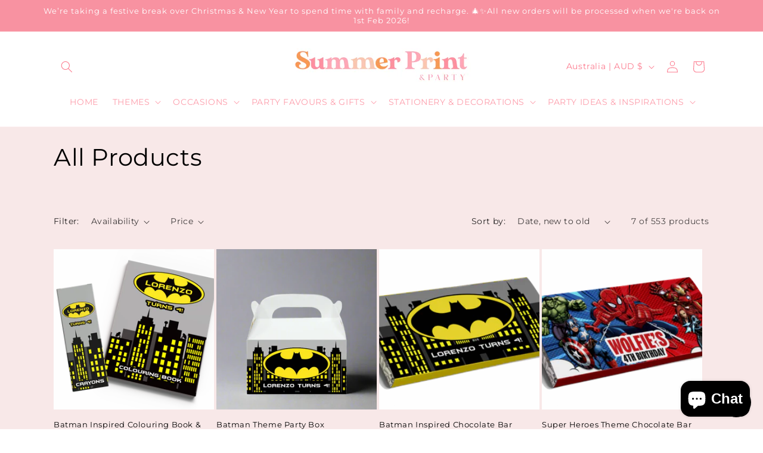

--- FILE ---
content_type: text/html; charset=utf-8
request_url: https://www.summerprintparty.com.au/collections/all-products/Super-hero
body_size: 49547
content:
<!doctype html>
<html class="js" lang="en">
  <head><!--Content in content_for_header -->
<!--LayoutHub-Embed--><link rel="stylesheet" type="text/css" href="data:text/css;base64," media="all">
<!--LH--><!--/LayoutHub-Embed--><meta charset="utf-8">
    <meta http-equiv="X-UA-Compatible" content="IE=edge">
    <meta name="viewport" content="width=device-width,initial-scale=1">
    <meta name="theme-color" content="">
    <link rel="canonical" href="https://www.summerprintparty.com.au/collections/all-products/super-hero"><link rel="icon" type="image/png" href="//www.summerprintparty.com.au/cdn/shop/files/Pink_Orange_Cute_Hello_Summer_LinkedIn_Post.png?crop=center&height=32&v=1739323665&width=32"><link rel="preconnect" href="https://fonts.shopifycdn.com" crossorigin><title>
      All Products
 &ndash; tagged "super hero" &ndash; Summer Print &amp; Party</title>

    
      <meta name="description" content="">
    

    

<meta property="og:site_name" content="Summer Print &amp; Party">
<meta property="og:url" content="https://www.summerprintparty.com.au/collections/all-products/super-hero">
<meta property="og:title" content="All Products">
<meta property="og:type" content="website">
<meta property="og:description" content="Australian party supply store! We have a huge range of personalised party supplies, including favour bags, custom party boxes, personalised favours like chocolate bars, colouring books, and party decorations, from placemats to cake toppers for kids birthday parties, baby showers, baptism/christening etc."><meta property="og:image" content="http://www.summerprintparty.com.au/cdn/shop/files/logo_new_copy.gif?height=628&pad_color=ffffff&v=1692058456&width=1200">
  <meta property="og:image:secure_url" content="https://www.summerprintparty.com.au/cdn/shop/files/logo_new_copy.gif?height=628&pad_color=ffffff&v=1692058456&width=1200">
  <meta property="og:image:width" content="1200">
  <meta property="og:image:height" content="628"><meta name="twitter:card" content="summary_large_image">
<meta name="twitter:title" content="All Products">
<meta name="twitter:description" content="Australian party supply store! We have a huge range of personalised party supplies, including favour bags, custom party boxes, personalised favours like chocolate bars, colouring books, and party decorations, from placemats to cake toppers for kids birthday parties, baby showers, baptism/christening etc.">


    <script src="//www.summerprintparty.com.au/cdn/shop/t/26/assets/constants.js?v=132983761750457495441758622100" defer="defer"></script>
    <script src="//www.summerprintparty.com.au/cdn/shop/t/26/assets/pubsub.js?v=25310214064522200911758622101" defer="defer"></script>
    <script src="//www.summerprintparty.com.au/cdn/shop/t/26/assets/global.js?v=7301445359237545521758622100" defer="defer"></script>
    <script src="//www.summerprintparty.com.au/cdn/shop/t/26/assets/details-disclosure.js?v=13653116266235556501758622100" defer="defer"></script>
    <script src="//www.summerprintparty.com.au/cdn/shop/t/26/assets/details-modal.js?v=25581673532751508451758622100" defer="defer"></script>
    <script src="//www.summerprintparty.com.au/cdn/shop/t/26/assets/search-form.js?v=133129549252120666541758622101" defer="defer"></script><script src="//www.summerprintparty.com.au/cdn/shop/t/26/assets/animations.js?v=88693664871331136111758622099" defer="defer"></script><script>window.performance && window.performance.mark && window.performance.mark('shopify.content_for_header.start');</script><meta name="facebook-domain-verification" content="mnb1b7949yx468n35ngu6129npuaya">
<meta name="facebook-domain-verification" content="3ikjk5pyitg432tyd5rniysllq3ts0">
<meta name="google-site-verification" content="jqBQZ7Qt7-5WcjixThUgCwAvUEP7IPsmqSIHZStksS0">
<meta id="shopify-digital-wallet" name="shopify-digital-wallet" content="/56050450492/digital_wallets/dialog">
<meta name="shopify-checkout-api-token" content="f7e8ec3ad03406244a9011803e4c1db0">
<meta id="in-context-paypal-metadata" data-shop-id="56050450492" data-venmo-supported="false" data-environment="production" data-locale="en_US" data-paypal-v4="true" data-currency="AUD">
<link rel="alternate" type="application/atom+xml" title="Feed" href="/collections/all-products/Super-hero.atom" />
<link rel="alternate" type="application/json+oembed" href="https://www.summerprintparty.com.au/collections/all-products/super-hero.oembed">
<script async="async" src="/checkouts/internal/preloads.js?locale=en-AU"></script>
<link rel="preconnect" href="https://shop.app" crossorigin="anonymous">
<script async="async" src="https://shop.app/checkouts/internal/preloads.js?locale=en-AU&shop_id=56050450492" crossorigin="anonymous"></script>
<script id="apple-pay-shop-capabilities" type="application/json">{"shopId":56050450492,"countryCode":"AU","currencyCode":"AUD","merchantCapabilities":["supports3DS"],"merchantId":"gid:\/\/shopify\/Shop\/56050450492","merchantName":"Summer Print \u0026 Party","requiredBillingContactFields":["postalAddress","email","phone"],"requiredShippingContactFields":["postalAddress","email","phone"],"shippingType":"shipping","supportedNetworks":["visa","masterCard"],"total":{"type":"pending","label":"Summer Print \u0026 Party","amount":"1.00"},"shopifyPaymentsEnabled":true,"supportsSubscriptions":true}</script>
<script id="shopify-features" type="application/json">{"accessToken":"f7e8ec3ad03406244a9011803e4c1db0","betas":["rich-media-storefront-analytics"],"domain":"www.summerprintparty.com.au","predictiveSearch":true,"shopId":56050450492,"locale":"en"}</script>
<script>var Shopify = Shopify || {};
Shopify.shop = "summerprintandparty.myshopify.com";
Shopify.locale = "en";
Shopify.currency = {"active":"AUD","rate":"1.0"};
Shopify.country = "AU";
Shopify.theme = {"name":"Dawn Version 15.4.0","id":143013281852,"schema_name":"Dawn","schema_version":"15.4.0","theme_store_id":887,"role":"main"};
Shopify.theme.handle = "null";
Shopify.theme.style = {"id":null,"handle":null};
Shopify.cdnHost = "www.summerprintparty.com.au/cdn";
Shopify.routes = Shopify.routes || {};
Shopify.routes.root = "/";</script>
<script type="module">!function(o){(o.Shopify=o.Shopify||{}).modules=!0}(window);</script>
<script>!function(o){function n(){var o=[];function n(){o.push(Array.prototype.slice.apply(arguments))}return n.q=o,n}var t=o.Shopify=o.Shopify||{};t.loadFeatures=n(),t.autoloadFeatures=n()}(window);</script>
<script>
  window.ShopifyPay = window.ShopifyPay || {};
  window.ShopifyPay.apiHost = "shop.app\/pay";
  window.ShopifyPay.redirectState = null;
</script>
<script id="shop-js-analytics" type="application/json">{"pageType":"collection"}</script>
<script defer="defer" async type="module" src="//www.summerprintparty.com.au/cdn/shopifycloud/shop-js/modules/v2/client.init-shop-cart-sync_C5BV16lS.en.esm.js"></script>
<script defer="defer" async type="module" src="//www.summerprintparty.com.au/cdn/shopifycloud/shop-js/modules/v2/chunk.common_CygWptCX.esm.js"></script>
<script type="module">
  await import("//www.summerprintparty.com.au/cdn/shopifycloud/shop-js/modules/v2/client.init-shop-cart-sync_C5BV16lS.en.esm.js");
await import("//www.summerprintparty.com.au/cdn/shopifycloud/shop-js/modules/v2/chunk.common_CygWptCX.esm.js");

  window.Shopify.SignInWithShop?.initShopCartSync?.({"fedCMEnabled":true,"windoidEnabled":true});

</script>
<script>
  window.Shopify = window.Shopify || {};
  if (!window.Shopify.featureAssets) window.Shopify.featureAssets = {};
  window.Shopify.featureAssets['shop-js'] = {"shop-cart-sync":["modules/v2/client.shop-cart-sync_ZFArdW7E.en.esm.js","modules/v2/chunk.common_CygWptCX.esm.js"],"init-fed-cm":["modules/v2/client.init-fed-cm_CmiC4vf6.en.esm.js","modules/v2/chunk.common_CygWptCX.esm.js"],"shop-button":["modules/v2/client.shop-button_tlx5R9nI.en.esm.js","modules/v2/chunk.common_CygWptCX.esm.js"],"shop-cash-offers":["modules/v2/client.shop-cash-offers_DOA2yAJr.en.esm.js","modules/v2/chunk.common_CygWptCX.esm.js","modules/v2/chunk.modal_D71HUcav.esm.js"],"init-windoid":["modules/v2/client.init-windoid_sURxWdc1.en.esm.js","modules/v2/chunk.common_CygWptCX.esm.js"],"shop-toast-manager":["modules/v2/client.shop-toast-manager_ClPi3nE9.en.esm.js","modules/v2/chunk.common_CygWptCX.esm.js"],"init-shop-email-lookup-coordinator":["modules/v2/client.init-shop-email-lookup-coordinator_B8hsDcYM.en.esm.js","modules/v2/chunk.common_CygWptCX.esm.js"],"init-shop-cart-sync":["modules/v2/client.init-shop-cart-sync_C5BV16lS.en.esm.js","modules/v2/chunk.common_CygWptCX.esm.js"],"avatar":["modules/v2/client.avatar_BTnouDA3.en.esm.js"],"pay-button":["modules/v2/client.pay-button_FdsNuTd3.en.esm.js","modules/v2/chunk.common_CygWptCX.esm.js"],"init-customer-accounts":["modules/v2/client.init-customer-accounts_DxDtT_ad.en.esm.js","modules/v2/client.shop-login-button_C5VAVYt1.en.esm.js","modules/v2/chunk.common_CygWptCX.esm.js","modules/v2/chunk.modal_D71HUcav.esm.js"],"init-shop-for-new-customer-accounts":["modules/v2/client.init-shop-for-new-customer-accounts_ChsxoAhi.en.esm.js","modules/v2/client.shop-login-button_C5VAVYt1.en.esm.js","modules/v2/chunk.common_CygWptCX.esm.js","modules/v2/chunk.modal_D71HUcav.esm.js"],"shop-login-button":["modules/v2/client.shop-login-button_C5VAVYt1.en.esm.js","modules/v2/chunk.common_CygWptCX.esm.js","modules/v2/chunk.modal_D71HUcav.esm.js"],"init-customer-accounts-sign-up":["modules/v2/client.init-customer-accounts-sign-up_CPSyQ0Tj.en.esm.js","modules/v2/client.shop-login-button_C5VAVYt1.en.esm.js","modules/v2/chunk.common_CygWptCX.esm.js","modules/v2/chunk.modal_D71HUcav.esm.js"],"shop-follow-button":["modules/v2/client.shop-follow-button_Cva4Ekp9.en.esm.js","modules/v2/chunk.common_CygWptCX.esm.js","modules/v2/chunk.modal_D71HUcav.esm.js"],"checkout-modal":["modules/v2/client.checkout-modal_BPM8l0SH.en.esm.js","modules/v2/chunk.common_CygWptCX.esm.js","modules/v2/chunk.modal_D71HUcav.esm.js"],"lead-capture":["modules/v2/client.lead-capture_Bi8yE_yS.en.esm.js","modules/v2/chunk.common_CygWptCX.esm.js","modules/v2/chunk.modal_D71HUcav.esm.js"],"shop-login":["modules/v2/client.shop-login_D6lNrXab.en.esm.js","modules/v2/chunk.common_CygWptCX.esm.js","modules/v2/chunk.modal_D71HUcav.esm.js"],"payment-terms":["modules/v2/client.payment-terms_CZxnsJam.en.esm.js","modules/v2/chunk.common_CygWptCX.esm.js","modules/v2/chunk.modal_D71HUcav.esm.js"]};
</script>
<script>(function() {
  var isLoaded = false;
  function asyncLoad() {
    if (isLoaded) return;
    isLoaded = true;
    var urls = ["https:\/\/widgets.automizely.com\/pages\/v1\/pages.js?store_connection_id=302f656fbb6d496c905283559a0a67c5\u0026mapped_org_id=19fb7696acf0ee64dd9beeb4b343773b_v1\u0026shop=summerprintandparty.myshopify.com","https:\/\/chimpstatic.com\/mcjs-connected\/js\/users\/66e6d4c88145da91e7df0e5dc\/4da3c10a34f27e7e2beb87123.js?shop=summerprintandparty.myshopify.com","https:\/\/cdn1.stamped.io\/files\/widget.min.js?shop=summerprintandparty.myshopify.com","https:\/\/app.layouthub.com\/shopify\/layouthub.js?shop=summerprintandparty.myshopify.com","https:\/\/cdnv2.mycustomizer.com\/s-scripts\/front.js.gz?shop=summerprintandparty.myshopify.com","https:\/\/vd.kaktusapp.com\/storage\/js\/kaktus_volume_discount-summerprintandparty.myshopify.com.js?ver=46\u0026shop=summerprintandparty.myshopify.com"];
    for (var i = 0; i < urls.length; i++) {
      var s = document.createElement('script');
      s.type = 'text/javascript';
      s.async = true;
      s.src = urls[i];
      var x = document.getElementsByTagName('script')[0];
      x.parentNode.insertBefore(s, x);
    }
  };
  if(window.attachEvent) {
    window.attachEvent('onload', asyncLoad);
  } else {
    window.addEventListener('load', asyncLoad, false);
  }
})();</script>
<script id="__st">var __st={"a":56050450492,"offset":28800,"reqid":"acec5944-2a5f-40f7-90fe-9e1f92cd514f-1768760351","pageurl":"www.summerprintparty.com.au\/collections\/all-products\/Super-hero","u":"85b9bb7771c3","p":"collection","rtyp":"collection","rid":265186705468};</script>
<script>window.ShopifyPaypalV4VisibilityTracking = true;</script>
<script id="captcha-bootstrap">!function(){'use strict';const t='contact',e='account',n='new_comment',o=[[t,t],['blogs',n],['comments',n],[t,'customer']],c=[[e,'customer_login'],[e,'guest_login'],[e,'recover_customer_password'],[e,'create_customer']],r=t=>t.map((([t,e])=>`form[action*='/${t}']:not([data-nocaptcha='true']) input[name='form_type'][value='${e}']`)).join(','),a=t=>()=>t?[...document.querySelectorAll(t)].map((t=>t.form)):[];function s(){const t=[...o],e=r(t);return a(e)}const i='password',u='form_key',d=['recaptcha-v3-token','g-recaptcha-response','h-captcha-response',i],f=()=>{try{return window.sessionStorage}catch{return}},m='__shopify_v',_=t=>t.elements[u];function p(t,e,n=!1){try{const o=window.sessionStorage,c=JSON.parse(o.getItem(e)),{data:r}=function(t){const{data:e,action:n}=t;return t[m]||n?{data:e,action:n}:{data:t,action:n}}(c);for(const[e,n]of Object.entries(r))t.elements[e]&&(t.elements[e].value=n);n&&o.removeItem(e)}catch(o){console.error('form repopulation failed',{error:o})}}const l='form_type',E='cptcha';function T(t){t.dataset[E]=!0}const w=window,h=w.document,L='Shopify',v='ce_forms',y='captcha';let A=!1;((t,e)=>{const n=(g='f06e6c50-85a8-45c8-87d0-21a2b65856fe',I='https://cdn.shopify.com/shopifycloud/storefront-forms-hcaptcha/ce_storefront_forms_captcha_hcaptcha.v1.5.2.iife.js',D={infoText:'Protected by hCaptcha',privacyText:'Privacy',termsText:'Terms'},(t,e,n)=>{const o=w[L][v],c=o.bindForm;if(c)return c(t,g,e,D).then(n);var r;o.q.push([[t,g,e,D],n]),r=I,A||(h.body.append(Object.assign(h.createElement('script'),{id:'captcha-provider',async:!0,src:r})),A=!0)});var g,I,D;w[L]=w[L]||{},w[L][v]=w[L][v]||{},w[L][v].q=[],w[L][y]=w[L][y]||{},w[L][y].protect=function(t,e){n(t,void 0,e),T(t)},Object.freeze(w[L][y]),function(t,e,n,w,h,L){const[v,y,A,g]=function(t,e,n){const i=e?o:[],u=t?c:[],d=[...i,...u],f=r(d),m=r(i),_=r(d.filter((([t,e])=>n.includes(e))));return[a(f),a(m),a(_),s()]}(w,h,L),I=t=>{const e=t.target;return e instanceof HTMLFormElement?e:e&&e.form},D=t=>v().includes(t);t.addEventListener('submit',(t=>{const e=I(t);if(!e)return;const n=D(e)&&!e.dataset.hcaptchaBound&&!e.dataset.recaptchaBound,o=_(e),c=g().includes(e)&&(!o||!o.value);(n||c)&&t.preventDefault(),c&&!n&&(function(t){try{if(!f())return;!function(t){const e=f();if(!e)return;const n=_(t);if(!n)return;const o=n.value;o&&e.removeItem(o)}(t);const e=Array.from(Array(32),(()=>Math.random().toString(36)[2])).join('');!function(t,e){_(t)||t.append(Object.assign(document.createElement('input'),{type:'hidden',name:u})),t.elements[u].value=e}(t,e),function(t,e){const n=f();if(!n)return;const o=[...t.querySelectorAll(`input[type='${i}']`)].map((({name:t})=>t)),c=[...d,...o],r={};for(const[a,s]of new FormData(t).entries())c.includes(a)||(r[a]=s);n.setItem(e,JSON.stringify({[m]:1,action:t.action,data:r}))}(t,e)}catch(e){console.error('failed to persist form',e)}}(e),e.submit())}));const S=(t,e)=>{t&&!t.dataset[E]&&(n(t,e.some((e=>e===t))),T(t))};for(const o of['focusin','change'])t.addEventListener(o,(t=>{const e=I(t);D(e)&&S(e,y())}));const B=e.get('form_key'),M=e.get(l),P=B&&M;t.addEventListener('DOMContentLoaded',(()=>{const t=y();if(P)for(const e of t)e.elements[l].value===M&&p(e,B);[...new Set([...A(),...v().filter((t=>'true'===t.dataset.shopifyCaptcha))])].forEach((e=>S(e,t)))}))}(h,new URLSearchParams(w.location.search),n,t,e,['guest_login'])})(!0,!0)}();</script>
<script integrity="sha256-4kQ18oKyAcykRKYeNunJcIwy7WH5gtpwJnB7kiuLZ1E=" data-source-attribution="shopify.loadfeatures" defer="defer" src="//www.summerprintparty.com.au/cdn/shopifycloud/storefront/assets/storefront/load_feature-a0a9edcb.js" crossorigin="anonymous"></script>
<script crossorigin="anonymous" defer="defer" src="//www.summerprintparty.com.au/cdn/shopifycloud/storefront/assets/shopify_pay/storefront-65b4c6d7.js?v=20250812"></script>
<script data-source-attribution="shopify.dynamic_checkout.dynamic.init">var Shopify=Shopify||{};Shopify.PaymentButton=Shopify.PaymentButton||{isStorefrontPortableWallets:!0,init:function(){window.Shopify.PaymentButton.init=function(){};var t=document.createElement("script");t.src="https://www.summerprintparty.com.au/cdn/shopifycloud/portable-wallets/latest/portable-wallets.en.js",t.type="module",document.head.appendChild(t)}};
</script>
<script data-source-attribution="shopify.dynamic_checkout.buyer_consent">
  function portableWalletsHideBuyerConsent(e){var t=document.getElementById("shopify-buyer-consent"),n=document.getElementById("shopify-subscription-policy-button");t&&n&&(t.classList.add("hidden"),t.setAttribute("aria-hidden","true"),n.removeEventListener("click",e))}function portableWalletsShowBuyerConsent(e){var t=document.getElementById("shopify-buyer-consent"),n=document.getElementById("shopify-subscription-policy-button");t&&n&&(t.classList.remove("hidden"),t.removeAttribute("aria-hidden"),n.addEventListener("click",e))}window.Shopify?.PaymentButton&&(window.Shopify.PaymentButton.hideBuyerConsent=portableWalletsHideBuyerConsent,window.Shopify.PaymentButton.showBuyerConsent=portableWalletsShowBuyerConsent);
</script>
<script data-source-attribution="shopify.dynamic_checkout.cart.bootstrap">document.addEventListener("DOMContentLoaded",(function(){function t(){return document.querySelector("shopify-accelerated-checkout-cart, shopify-accelerated-checkout")}if(t())Shopify.PaymentButton.init();else{new MutationObserver((function(e,n){t()&&(Shopify.PaymentButton.init(),n.disconnect())})).observe(document.body,{childList:!0,subtree:!0})}}));
</script>
<link id="shopify-accelerated-checkout-styles" rel="stylesheet" media="screen" href="https://www.summerprintparty.com.au/cdn/shopifycloud/portable-wallets/latest/accelerated-checkout-backwards-compat.css" crossorigin="anonymous">
<style id="shopify-accelerated-checkout-cart">
        #shopify-buyer-consent {
  margin-top: 1em;
  display: inline-block;
  width: 100%;
}

#shopify-buyer-consent.hidden {
  display: none;
}

#shopify-subscription-policy-button {
  background: none;
  border: none;
  padding: 0;
  text-decoration: underline;
  font-size: inherit;
  cursor: pointer;
}

#shopify-subscription-policy-button::before {
  box-shadow: none;
}

      </style>
<script id="sections-script" data-sections="header" defer="defer" src="//www.summerprintparty.com.au/cdn/shop/t/26/compiled_assets/scripts.js?v=4269"></script>
<script>window.performance && window.performance.mark && window.performance.mark('shopify.content_for_header.end');</script>


    <style data-shopify>
      @font-face {
  font-family: Montserrat;
  font-weight: 400;
  font-style: normal;
  font-display: swap;
  src: url("//www.summerprintparty.com.au/cdn/fonts/montserrat/montserrat_n4.81949fa0ac9fd2021e16436151e8eaa539321637.woff2") format("woff2"),
       url("//www.summerprintparty.com.au/cdn/fonts/montserrat/montserrat_n4.a6c632ca7b62da89c3594789ba828388aac693fe.woff") format("woff");
}

      @font-face {
  font-family: Montserrat;
  font-weight: 700;
  font-style: normal;
  font-display: swap;
  src: url("//www.summerprintparty.com.au/cdn/fonts/montserrat/montserrat_n7.3c434e22befd5c18a6b4afadb1e3d77c128c7939.woff2") format("woff2"),
       url("//www.summerprintparty.com.au/cdn/fonts/montserrat/montserrat_n7.5d9fa6e2cae713c8fb539a9876489d86207fe957.woff") format("woff");
}

      @font-face {
  font-family: Montserrat;
  font-weight: 400;
  font-style: italic;
  font-display: swap;
  src: url("//www.summerprintparty.com.au/cdn/fonts/montserrat/montserrat_i4.5a4ea298b4789e064f62a29aafc18d41f09ae59b.woff2") format("woff2"),
       url("//www.summerprintparty.com.au/cdn/fonts/montserrat/montserrat_i4.072b5869c5e0ed5b9d2021e4c2af132e16681ad2.woff") format("woff");
}

      @font-face {
  font-family: Montserrat;
  font-weight: 700;
  font-style: italic;
  font-display: swap;
  src: url("//www.summerprintparty.com.au/cdn/fonts/montserrat/montserrat_i7.a0d4a463df4f146567d871890ffb3c80408e7732.woff2") format("woff2"),
       url("//www.summerprintparty.com.au/cdn/fonts/montserrat/montserrat_i7.f6ec9f2a0681acc6f8152c40921d2a4d2e1a2c78.woff") format("woff");
}

      @font-face {
  font-family: Montserrat;
  font-weight: 400;
  font-style: normal;
  font-display: swap;
  src: url("//www.summerprintparty.com.au/cdn/fonts/montserrat/montserrat_n4.81949fa0ac9fd2021e16436151e8eaa539321637.woff2") format("woff2"),
       url("//www.summerprintparty.com.au/cdn/fonts/montserrat/montserrat_n4.a6c632ca7b62da89c3594789ba828388aac693fe.woff") format("woff");
}


      
        :root,
        .color-background-1 {
          --color-background: 255,255,255;
        
          --gradient-background: #ffffff;
        

        

        --color-foreground: 252,124,143;
        --color-background-contrast: 191,191,191;
        --color-shadow: 249,198,176;
        --color-button: 245,245,245;
        --color-button-text: 221,29,29;
        --color-secondary-button: 255,255,255;
        --color-secondary-button-text: 0,0,0;
        --color-link: 0,0,0;
        --color-badge-foreground: 252,124,143;
        --color-badge-background: 255,255,255;
        --color-badge-border: 252,124,143;
        --payment-terms-background-color: rgb(255 255 255);
      }
      
        
        .color-background-2 {
          --color-background: 243,243,243;
        
          --gradient-background: #f3f3f3;
        

        

        --color-foreground: 248,146,161;
        --color-background-contrast: 179,179,179;
        --color-shadow: 252,107,6;
        --color-button: 252,107,6;
        --color-button-text: 255,255,255;
        --color-secondary-button: 243,243,243;
        --color-secondary-button-text: 252,107,6;
        --color-link: 252,107,6;
        --color-badge-foreground: 248,146,161;
        --color-badge-background: 243,243,243;
        --color-badge-border: 248,146,161;
        --payment-terms-background-color: rgb(243 243 243);
      }
      
        
        .color-inverse {
          --color-background: 252,107,6;
        
          --gradient-background: #fc6b06;
        

        

        --color-foreground: 255,255,255;
        --color-background-contrast: 129,54,2;
        --color-shadow: 252,107,6;
        --color-button: 255,255,255;
        --color-button-text: 252,107,6;
        --color-secondary-button: 252,107,6;
        --color-secondary-button-text: 255,255,255;
        --color-link: 255,255,255;
        --color-badge-foreground: 255,255,255;
        --color-badge-background: 252,107,6;
        --color-badge-border: 255,255,255;
        --payment-terms-background-color: rgb(252 107 6);
      }
      
        
        .color-accent-1 {
          --color-background: 248,146,161;
        
          --gradient-background: #f892a1;
        

        

        --color-foreground: 255,255,255;
        --color-background-contrast: 240,26,58;
        --color-shadow: 252,107,6;
        --color-button: 255,255,255;
        --color-button-text: 248,221,225;
        --color-secondary-button: 248,146,161;
        --color-secondary-button-text: 255,255,255;
        --color-link: 255,255,255;
        --color-badge-foreground: 255,255,255;
        --color-badge-background: 248,146,161;
        --color-badge-border: 255,255,255;
        --payment-terms-background-color: rgb(248 146 161);
      }
      
        
        .color-accent-2 {
          --color-background: 248,232,232;
        
          --gradient-background: #f8e8e8;
        

        

        --color-foreground: 0,0,0;
        --color-background-contrast: 218,134,134;
        --color-shadow: 252,107,6;
        --color-button: 248,232,232;
        --color-button-text: 248,221,225;
        --color-secondary-button: 248,232,232;
        --color-secondary-button-text: 0,0,0;
        --color-link: 0,0,0;
        --color-badge-foreground: 0,0,0;
        --color-badge-background: 248,232,232;
        --color-badge-border: 0,0,0;
        --payment-terms-background-color: rgb(248 232 232);
      }
      
        
        .color-scheme-a396addc-49df-4d0a-9d8a-5bf9c70fe8b7 {
          --color-background: 255,255,255;
        
          --gradient-background: #ffffff;
        

        

        --color-foreground: 0,0,0;
        --color-background-contrast: 191,191,191;
        --color-shadow: 0,0,0;
        --color-button: 245,245,245;
        --color-button-text: 221,29,29;
        --color-secondary-button: 255,255,255;
        --color-secondary-button-text: 0,0,0;
        --color-link: 0,0,0;
        --color-badge-foreground: 0,0,0;
        --color-badge-background: 255,255,255;
        --color-badge-border: 0,0,0;
        --payment-terms-background-color: rgb(255 255 255);
      }
      
        
        .color-scheme-7c0cde9c-4b99-41dd-9154-1df577e80739 {
          --color-background: 255,255,255;
        
          --gradient-background: #ffffff;
        

        

        --color-foreground: 252,107,6;
        --color-background-contrast: 191,191,191;
        --color-shadow: 249,198,176;
        --color-button: 245,245,245;
        --color-button-text: 248,221,225;
        --color-secondary-button: 255,255,255;
        --color-secondary-button-text: 0,0,0;
        --color-link: 0,0,0;
        --color-badge-foreground: 252,107,6;
        --color-badge-background: 255,255,255;
        --color-badge-border: 252,107,6;
        --payment-terms-background-color: rgb(255 255 255);
      }
      

      body, .color-background-1, .color-background-2, .color-inverse, .color-accent-1, .color-accent-2, .color-scheme-a396addc-49df-4d0a-9d8a-5bf9c70fe8b7, .color-scheme-7c0cde9c-4b99-41dd-9154-1df577e80739 {
        color: rgba(var(--color-foreground), 0.75);
        background-color: rgb(var(--color-background));
      }

      :root {
        --font-body-family: Montserrat, sans-serif;
        --font-body-style: normal;
        --font-body-weight: 400;
        --font-body-weight-bold: 700;

        --font-heading-family: Montserrat, sans-serif;
        --font-heading-style: normal;
        --font-heading-weight: 400;

        --font-body-scale: 1.0;
        --font-heading-scale: 1.0;

        --media-padding: px;
        --media-border-opacity: 0.05;
        --media-border-width: 1px;
        --media-radius: 0px;
        --media-shadow-opacity: 0.0;
        --media-shadow-horizontal-offset: 0px;
        --media-shadow-vertical-offset: 0px;
        --media-shadow-blur-radius: 0px;
        --media-shadow-visible: 0;

        --page-width: 120rem;
        --page-width-margin: 0rem;

        --product-card-image-padding: 0.0rem;
        --product-card-corner-radius: 0.0rem;
        --product-card-text-alignment: left;
        --product-card-border-width: 0.0rem;
        --product-card-border-opacity: 0.0;
        --product-card-shadow-opacity: 0.1;
        --product-card-shadow-visible: 1;
        --product-card-shadow-horizontal-offset: 0.0rem;
        --product-card-shadow-vertical-offset: 0.0rem;
        --product-card-shadow-blur-radius: 0.0rem;

        --collection-card-image-padding: 0.0rem;
        --collection-card-corner-radius: 0.0rem;
        --collection-card-text-alignment: left;
        --collection-card-border-width: 0.0rem;
        --collection-card-border-opacity: 0.0;
        --collection-card-shadow-opacity: 0.1;
        --collection-card-shadow-visible: 1;
        --collection-card-shadow-horizontal-offset: 0.0rem;
        --collection-card-shadow-vertical-offset: 0.0rem;
        --collection-card-shadow-blur-radius: 0.0rem;

        --blog-card-image-padding: 0.0rem;
        --blog-card-corner-radius: 0.0rem;
        --blog-card-text-alignment: left;
        --blog-card-border-width: 0.0rem;
        --blog-card-border-opacity: 0.0;
        --blog-card-shadow-opacity: 0.1;
        --blog-card-shadow-visible: 1;
        --blog-card-shadow-horizontal-offset: 0.0rem;
        --blog-card-shadow-vertical-offset: 0.0rem;
        --blog-card-shadow-blur-radius: 0.0rem;

        --badge-corner-radius: 4.0rem;

        --popup-border-width: 1px;
        --popup-border-opacity: 0.1;
        --popup-corner-radius: 0px;
        --popup-shadow-opacity: 0.0;
        --popup-shadow-horizontal-offset: 0px;
        --popup-shadow-vertical-offset: 0px;
        --popup-shadow-blur-radius: 0px;

        --drawer-border-width: 1px;
        --drawer-border-opacity: 0.1;
        --drawer-shadow-opacity: 0.0;
        --drawer-shadow-horizontal-offset: 0px;
        --drawer-shadow-vertical-offset: 0px;
        --drawer-shadow-blur-radius: 0px;

        --spacing-sections-desktop: 0px;
        --spacing-sections-mobile: 0px;

        --grid-desktop-vertical-spacing: 8px;
        --grid-desktop-horizontal-spacing: 4px;
        --grid-mobile-vertical-spacing: 4px;
        --grid-mobile-horizontal-spacing: 2px;

        --text-boxes-border-opacity: 0.0;
        --text-boxes-border-width: 0px;
        --text-boxes-radius: 0px;
        --text-boxes-shadow-opacity: 0.0;
        --text-boxes-shadow-visible: 0;
        --text-boxes-shadow-horizontal-offset: 0px;
        --text-boxes-shadow-vertical-offset: 0px;
        --text-boxes-shadow-blur-radius: 0px;

        --buttons-radius: 0px;
        --buttons-radius-outset: 0px;
        --buttons-border-width: 1px;
        --buttons-border-opacity: 1.0;
        --buttons-shadow-opacity: 0.0;
        --buttons-shadow-visible: 0;
        --buttons-shadow-horizontal-offset: 0px;
        --buttons-shadow-vertical-offset: 0px;
        --buttons-shadow-blur-radius: 0px;
        --buttons-border-offset: 0px;

        --inputs-radius: 0px;
        --inputs-border-width: 1px;
        --inputs-border-opacity: 0.55;
        --inputs-shadow-opacity: 0.0;
        --inputs-shadow-horizontal-offset: 0px;
        --inputs-margin-offset: 0px;
        --inputs-shadow-vertical-offset: 0px;
        --inputs-shadow-blur-radius: 0px;
        --inputs-radius-outset: 0px;

        --variant-pills-radius: 40px;
        --variant-pills-border-width: 1px;
        --variant-pills-border-opacity: 0.55;
        --variant-pills-shadow-opacity: 0.0;
        --variant-pills-shadow-horizontal-offset: 0px;
        --variant-pills-shadow-vertical-offset: 0px;
        --variant-pills-shadow-blur-radius: 0px;
      }

      *,
      *::before,
      *::after {
        box-sizing: inherit;
      }

      html {
        box-sizing: border-box;
        font-size: calc(var(--font-body-scale) * 62.5%);
        height: 100%;
      }

      body {
        display: grid;
        grid-template-rows: auto auto 1fr auto;
        grid-template-columns: 100%;
        min-height: 100%;
        margin: 0;
        font-size: 1.5rem;
        letter-spacing: 0.06rem;
        line-height: calc(1 + 0.8 / var(--font-body-scale));
        font-family: var(--font-body-family);
        font-style: var(--font-body-style);
        font-weight: var(--font-body-weight);
      }

      @media screen and (min-width: 750px) {
        body {
          font-size: 1.6rem;
        }
      }
    </style>

    <link href="//www.summerprintparty.com.au/cdn/shop/t/26/assets/base.css?v=159841507637079171801758622099" rel="stylesheet" type="text/css" media="all" />
    <link rel="stylesheet" href="//www.summerprintparty.com.au/cdn/shop/t/26/assets/component-cart-items.css?v=13033300910818915211758622100" media="print" onload="this.media='all'">
      <link rel="preload" as="font" href="//www.summerprintparty.com.au/cdn/fonts/montserrat/montserrat_n4.81949fa0ac9fd2021e16436151e8eaa539321637.woff2" type="font/woff2" crossorigin>
      

      <link rel="preload" as="font" href="//www.summerprintparty.com.au/cdn/fonts/montserrat/montserrat_n4.81949fa0ac9fd2021e16436151e8eaa539321637.woff2" type="font/woff2" crossorigin>
      
<link href="//www.summerprintparty.com.au/cdn/shop/t/26/assets/component-localization-form.css?v=170315343355214948141758622100" rel="stylesheet" type="text/css" media="all" />
      <script src="//www.summerprintparty.com.au/cdn/shop/t/26/assets/localization-form.js?v=144176611646395275351758622101" defer="defer"></script><link
        rel="stylesheet"
        href="//www.summerprintparty.com.au/cdn/shop/t/26/assets/component-predictive-search.css?v=118923337488134913561758622100"
        media="print"
        onload="this.media='all'"
      ><script>
      if (Shopify.designMode) {
        document.documentElement.classList.add('shopify-design-mode');
      }
    </script>
  <!-- BEGIN app block: shopify://apps/ta-banner-pop-up/blocks/bss-banner-popup/2db47c8b-7637-4260-aa84-586b08e92aea --><script id='bss-banner-config-data'>
	if(typeof BSS_BP == "undefined") {
	  window.BSS_BP = {
	  	app_id: "",
			shop_id: "6740",
			is_watermark: "false",
			customer: null,
			shopDomain: "summerprintandparty.myshopify.com",
			storefrontAccessToken: "5320f1a6b7cc9382ad048383e6aafd5a",
			popup: {
				configs: [],
			},
			banner: {
				configs: []
			},
			window_popup: {
				configs: []
			},
			popupSettings: {
				delay_time: 2,
				gap_time: 3,
			},
			page_type: "collection",
			productPageId: "",
			collectionPageId: "265186705468",
			noImageAvailableImgUrl: "https://cdn.shopify.com/extensions/019bba9f-8306-754a-a18a-684ca98c6f55/banner-popup-tae-331/assets/no-image-available.png",
			currentLocale: {
				name: "English",
				primary: true,
				iso_code: "en",
			},
			country: {
				name: "Australia",
				iso_code: "AU",
				currencySymbol: "$",
				market_id: "1580826684",
			},
			is_locked: false,
			partner_development: false,
			excluded_ips: '[]',
		}
		Object.defineProperty(BSS_BP, 'plan_code', {
			enumerable: false,
			configurable: false,
			writable: false,
			value: "free",
		});
		Object.defineProperty(BSS_BP, 'is_exceed_quota', {
			enumerable: false,
			configurable: false,
			writable: false,
			value: "",
		});
		Object.defineProperty(BSS_BP, 'is_legacy', {
			enumerable: false,
			configurable: false,
			writable: false,
			value: "true",
		});
	}
</script>


	<link fetchpriority="high" rel="preload" as="script" href=https://cdn.shopify.com/extensions/019bba9f-8306-754a-a18a-684ca98c6f55/banner-popup-tae-331/assets/bss.bp.shared.js />
	<!-- BEGIN app snippet: window-popup-config --><script>
  BSS_BP.window_popup.configs = [].concat();

  
  BSS_BP.window_popup.dictionary = {};
  </script><!-- END app snippet -->
	<!-- BEGIN app snippet: banner-config --><script>

  BSS_BP.banner.configs = [].concat();

  
  BSS_BP.banner.dictionary = {};
  </script><!-- END app snippet -->
	<!-- BEGIN app snippet: sale-popup-config --><script>
  
    BSS_BP.popupSettings = {"delay_time":2,"gap_time":3};
  

  

  BSS_BP.popup.configs = [].concat();
  
  BSS_BP.popup.dictionary = {};
  </script><!-- END app snippet -->


<!-- BEGIN app snippet: support-code -->
<!-- END app snippet -->


	<script
		id='init_script'
		defer
		src='https://cdn.shopify.com/extensions/019bba9f-8306-754a-a18a-684ca98c6f55/banner-popup-tae-331/assets/bss.bp.index.js'
	></script>



<!-- END app block --><!-- BEGIN app block: shopify://apps/pagefly-page-builder/blocks/app-embed/83e179f7-59a0-4589-8c66-c0dddf959200 -->

<!-- BEGIN app snippet: pagefly-cro-ab-testing-main -->







<script>
  ;(function () {
    const url = new URL(window.location)
    const viewParam = url.searchParams.get('view')
    if (viewParam && viewParam.includes('variant-pf-')) {
      url.searchParams.set('pf_v', viewParam)
      url.searchParams.delete('view')
      window.history.replaceState({}, '', url)
    }
  })()
</script>



<script type='module'>
  
  window.PAGEFLY_CRO = window.PAGEFLY_CRO || {}

  window.PAGEFLY_CRO['data_debug'] = {
    original_template_suffix: "all_collections",
    allow_ab_test: false,
    ab_test_start_time: 0,
    ab_test_end_time: 0,
    today_date_time: 1768760351000,
  }
  window.PAGEFLY_CRO['GA4'] = { enabled: false}
</script>

<!-- END app snippet -->








  <script src='https://cdn.shopify.com/extensions/019bb4f9-aed6-78a3-be91-e9d44663e6bf/pagefly-page-builder-215/assets/pagefly-helper.js' defer='defer'></script>

  <script src='https://cdn.shopify.com/extensions/019bb4f9-aed6-78a3-be91-e9d44663e6bf/pagefly-page-builder-215/assets/pagefly-general-helper.js' defer='defer'></script>

  <script src='https://cdn.shopify.com/extensions/019bb4f9-aed6-78a3-be91-e9d44663e6bf/pagefly-page-builder-215/assets/pagefly-snap-slider.js' defer='defer'></script>

  <script src='https://cdn.shopify.com/extensions/019bb4f9-aed6-78a3-be91-e9d44663e6bf/pagefly-page-builder-215/assets/pagefly-slideshow-v3.js' defer='defer'></script>

  <script src='https://cdn.shopify.com/extensions/019bb4f9-aed6-78a3-be91-e9d44663e6bf/pagefly-page-builder-215/assets/pagefly-slideshow-v4.js' defer='defer'></script>

  <script src='https://cdn.shopify.com/extensions/019bb4f9-aed6-78a3-be91-e9d44663e6bf/pagefly-page-builder-215/assets/pagefly-glider.js' defer='defer'></script>

  <script src='https://cdn.shopify.com/extensions/019bb4f9-aed6-78a3-be91-e9d44663e6bf/pagefly-page-builder-215/assets/pagefly-slideshow-v1-v2.js' defer='defer'></script>

  <script src='https://cdn.shopify.com/extensions/019bb4f9-aed6-78a3-be91-e9d44663e6bf/pagefly-page-builder-215/assets/pagefly-product-media.js' defer='defer'></script>

  <script src='https://cdn.shopify.com/extensions/019bb4f9-aed6-78a3-be91-e9d44663e6bf/pagefly-page-builder-215/assets/pagefly-product.js' defer='defer'></script>


<script id='pagefly-helper-data' type='application/json'>
  {
    "page_optimization": {
      "assets_prefetching": false
    },
    "elements_asset_mapper": {
      "Accordion": "https://cdn.shopify.com/extensions/019bb4f9-aed6-78a3-be91-e9d44663e6bf/pagefly-page-builder-215/assets/pagefly-accordion.js",
      "Accordion3": "https://cdn.shopify.com/extensions/019bb4f9-aed6-78a3-be91-e9d44663e6bf/pagefly-page-builder-215/assets/pagefly-accordion3.js",
      "CountDown": "https://cdn.shopify.com/extensions/019bb4f9-aed6-78a3-be91-e9d44663e6bf/pagefly-page-builder-215/assets/pagefly-countdown.js",
      "GMap1": "https://cdn.shopify.com/extensions/019bb4f9-aed6-78a3-be91-e9d44663e6bf/pagefly-page-builder-215/assets/pagefly-gmap.js",
      "GMap2": "https://cdn.shopify.com/extensions/019bb4f9-aed6-78a3-be91-e9d44663e6bf/pagefly-page-builder-215/assets/pagefly-gmap.js",
      "GMapBasicV2": "https://cdn.shopify.com/extensions/019bb4f9-aed6-78a3-be91-e9d44663e6bf/pagefly-page-builder-215/assets/pagefly-gmap.js",
      "GMapAdvancedV2": "https://cdn.shopify.com/extensions/019bb4f9-aed6-78a3-be91-e9d44663e6bf/pagefly-page-builder-215/assets/pagefly-gmap.js",
      "HTML.Video": "https://cdn.shopify.com/extensions/019bb4f9-aed6-78a3-be91-e9d44663e6bf/pagefly-page-builder-215/assets/pagefly-htmlvideo.js",
      "HTML.Video2": "https://cdn.shopify.com/extensions/019bb4f9-aed6-78a3-be91-e9d44663e6bf/pagefly-page-builder-215/assets/pagefly-htmlvideo2.js",
      "HTML.Video3": "https://cdn.shopify.com/extensions/019bb4f9-aed6-78a3-be91-e9d44663e6bf/pagefly-page-builder-215/assets/pagefly-htmlvideo2.js",
      "BackgroundVideo": "https://cdn.shopify.com/extensions/019bb4f9-aed6-78a3-be91-e9d44663e6bf/pagefly-page-builder-215/assets/pagefly-htmlvideo2.js",
      "Instagram": "https://cdn.shopify.com/extensions/019bb4f9-aed6-78a3-be91-e9d44663e6bf/pagefly-page-builder-215/assets/pagefly-instagram.js",
      "Instagram2": "https://cdn.shopify.com/extensions/019bb4f9-aed6-78a3-be91-e9d44663e6bf/pagefly-page-builder-215/assets/pagefly-instagram.js",
      "Insta3": "https://cdn.shopify.com/extensions/019bb4f9-aed6-78a3-be91-e9d44663e6bf/pagefly-page-builder-215/assets/pagefly-instagram3.js",
      "Tabs": "https://cdn.shopify.com/extensions/019bb4f9-aed6-78a3-be91-e9d44663e6bf/pagefly-page-builder-215/assets/pagefly-tab.js",
      "Tabs3": "https://cdn.shopify.com/extensions/019bb4f9-aed6-78a3-be91-e9d44663e6bf/pagefly-page-builder-215/assets/pagefly-tab3.js",
      "ProductBox": "https://cdn.shopify.com/extensions/019bb4f9-aed6-78a3-be91-e9d44663e6bf/pagefly-page-builder-215/assets/pagefly-cart.js",
      "FBPageBox2": "https://cdn.shopify.com/extensions/019bb4f9-aed6-78a3-be91-e9d44663e6bf/pagefly-page-builder-215/assets/pagefly-facebook.js",
      "FBLikeButton2": "https://cdn.shopify.com/extensions/019bb4f9-aed6-78a3-be91-e9d44663e6bf/pagefly-page-builder-215/assets/pagefly-facebook.js",
      "TwitterFeed2": "https://cdn.shopify.com/extensions/019bb4f9-aed6-78a3-be91-e9d44663e6bf/pagefly-page-builder-215/assets/pagefly-twitter.js",
      "Paragraph4": "https://cdn.shopify.com/extensions/019bb4f9-aed6-78a3-be91-e9d44663e6bf/pagefly-page-builder-215/assets/pagefly-paragraph4.js",

      "AliReviews": "https://cdn.shopify.com/extensions/019bb4f9-aed6-78a3-be91-e9d44663e6bf/pagefly-page-builder-215/assets/pagefly-3rd-elements.js",
      "BackInStock": "https://cdn.shopify.com/extensions/019bb4f9-aed6-78a3-be91-e9d44663e6bf/pagefly-page-builder-215/assets/pagefly-3rd-elements.js",
      "GloboBackInStock": "https://cdn.shopify.com/extensions/019bb4f9-aed6-78a3-be91-e9d44663e6bf/pagefly-page-builder-215/assets/pagefly-3rd-elements.js",
      "GrowaveWishlist": "https://cdn.shopify.com/extensions/019bb4f9-aed6-78a3-be91-e9d44663e6bf/pagefly-page-builder-215/assets/pagefly-3rd-elements.js",
      "InfiniteOptionsShopPad": "https://cdn.shopify.com/extensions/019bb4f9-aed6-78a3-be91-e9d44663e6bf/pagefly-page-builder-215/assets/pagefly-3rd-elements.js",
      "InkybayProductPersonalizer": "https://cdn.shopify.com/extensions/019bb4f9-aed6-78a3-be91-e9d44663e6bf/pagefly-page-builder-215/assets/pagefly-3rd-elements.js",
      "LimeSpot": "https://cdn.shopify.com/extensions/019bb4f9-aed6-78a3-be91-e9d44663e6bf/pagefly-page-builder-215/assets/pagefly-3rd-elements.js",
      "Loox": "https://cdn.shopify.com/extensions/019bb4f9-aed6-78a3-be91-e9d44663e6bf/pagefly-page-builder-215/assets/pagefly-3rd-elements.js",
      "Opinew": "https://cdn.shopify.com/extensions/019bb4f9-aed6-78a3-be91-e9d44663e6bf/pagefly-page-builder-215/assets/pagefly-3rd-elements.js",
      "Powr": "https://cdn.shopify.com/extensions/019bb4f9-aed6-78a3-be91-e9d44663e6bf/pagefly-page-builder-215/assets/pagefly-3rd-elements.js",
      "ProductReviews": "https://cdn.shopify.com/extensions/019bb4f9-aed6-78a3-be91-e9d44663e6bf/pagefly-page-builder-215/assets/pagefly-3rd-elements.js",
      "PushOwl": "https://cdn.shopify.com/extensions/019bb4f9-aed6-78a3-be91-e9d44663e6bf/pagefly-page-builder-215/assets/pagefly-3rd-elements.js",
      "ReCharge": "https://cdn.shopify.com/extensions/019bb4f9-aed6-78a3-be91-e9d44663e6bf/pagefly-page-builder-215/assets/pagefly-3rd-elements.js",
      "Rivyo": "https://cdn.shopify.com/extensions/019bb4f9-aed6-78a3-be91-e9d44663e6bf/pagefly-page-builder-215/assets/pagefly-3rd-elements.js",
      "TrackingMore": "https://cdn.shopify.com/extensions/019bb4f9-aed6-78a3-be91-e9d44663e6bf/pagefly-page-builder-215/assets/pagefly-3rd-elements.js",
      "Vitals": "https://cdn.shopify.com/extensions/019bb4f9-aed6-78a3-be91-e9d44663e6bf/pagefly-page-builder-215/assets/pagefly-3rd-elements.js",
      "Wiser": "https://cdn.shopify.com/extensions/019bb4f9-aed6-78a3-be91-e9d44663e6bf/pagefly-page-builder-215/assets/pagefly-3rd-elements.js"
    },
    "custom_elements_mapper": {
      "pf-click-action-element": "https://cdn.shopify.com/extensions/019bb4f9-aed6-78a3-be91-e9d44663e6bf/pagefly-page-builder-215/assets/pagefly-click-action-element.js",
      "pf-dialog-element": "https://cdn.shopify.com/extensions/019bb4f9-aed6-78a3-be91-e9d44663e6bf/pagefly-page-builder-215/assets/pagefly-dialog-element.js"
    }
  }
</script>


<!-- END app block --><!-- BEGIN app block: shopify://apps/xboost-bundle/blocks/core_script/8707ef23-ba0e-4d63-a83a-1460e9bac021 --><link href="//cdn.shopify.com/extensions/019bb612-5fac-7bb8-bf27-74d9e87f1f52/xboost-bundle-327/assets/core.css" rel="stylesheet" type="text/css" media="all" />
<script>
  window.xboost_bundle_billing_plan = {"name":"FREE_FOREVER","status":"ACTIVE","current_period_end":"2028-06-03T10:36:08.577Z","visible_current_period_end":"2028-06-04T10:36:08.577Z","subscription_id":"free-forever"};
  window.is_active_billing_bundle = true;
  
</script>


<script>
    window.xb_current_storage_products = [];
    window.xb_current_storage_products_failed = [];
    window.XBOOST_UPSELL = {
      accessToken: 'a1c1d2d345e80674cceaab48dd66d27e',
      attributeKey: '_xboost_offer_id',
      "current-p-id": '',
      "current-p-collections": '265186705468,',
      "current-shop-id": '56050450492',
      "current-shop-domain": 'www.summerprintparty.com.au',
      "current-customer-id": '',
      "current-collection-id": '265186705468',
      "current-page-name": 'collection',
      "cart-line-items": '',
      "money-format": "\$\{\{amount\}\}",
      "money-with-currency-format": "",
      "xboost-product-reviews-color": '',
      "xboost-product-reviews-icon": ''
    }
    window.XBOOST_UPSELL_DATA = {
      status: "pending",
      results: {},
    }
    
    window.divideProductPrice = function (pd) {
      if(!pd){
        return undefined;
      }
      return {
        ...pd,
        price: pd.price / (Number(window.divideProductPriceNumber) || 100),
        compare_at_price: pd.compare_at_price /(Number(window.divideProductPriceNumber) || 100),
        variants: (pd?.variants || [])?.map(function (v) {
          return {
            ...v,
            price: v.price / (Number(window.divideProductPriceNumber) || 100),
            compare_at_price: v.compare_at_price / (Number(window.divideProductPriceNumber) || 100),
          }
        })
      }
    }
  </script>

  
    <script>
      localStorage.setItem(
        "xboost_upsell_setting",
        JSON.stringify({"additional_add_to_cart_selector":"","additional_quantity_section_selector":"","additional_quantity_input_selector":"","additional_variant_section_selector":"","additional_open_cart_icon_selector":"","additional_product_section_selector":"","additional_refresh_cart_event":"","additional_refresh_function":"","additional_custom_script":"","currency_thousand_separator":"","currency_decimal_separator":"","currency_rate":"","global_currency_locale":"","additional_cart_attribute_selector":"","is_show_xboost_branding":"TRUE","primary_language":"en","integrate_product_review":"FALSE","default_storefront_lang":"en","dashboard_checklist_enabled":"TRUE","dashboard_product_review_banner_enabled":"TRUE","global_widget_custom_css":"","global_widget_theme_color":"#E95C5A","global_widget_primary_button_bg_color":"#04150F","global_widget_primary_button_txt_color":"#ffffff","global_widget_primary_button_txt_size":"16","global_widget_primary_button_bg_hover_color":"#ffffff","global_widget_primary_button_txt_hover_color":"#04150F","global_widget_secondary_button_bg_color":"#ffffff","global_widget_secondary_button_txt_color":"#04150F","global_widget_secondary_button_txt_size":"14","global_widget_secondary_button_bg_hover_color":"#ffffff","global_widget_secondary_button_txt_hover_color":"#04150F","global_widget_radius_corner":"slight_rounded","global_widget_font_family":"theme","global_widget_border_color":"#ddd","global_widget_border_width":"0","global_widget_show_review_rating":"TRUE","global_widget_toggle_color":"#04150F"}),
      );
      window.xb_general_settings = {"additional_add_to_cart_selector":"","additional_quantity_section_selector":"","additional_quantity_input_selector":"","additional_variant_section_selector":"","additional_open_cart_icon_selector":"","additional_product_section_selector":"","additional_refresh_cart_event":"","additional_refresh_function":"","additional_custom_script":"","currency_thousand_separator":"","currency_decimal_separator":"","currency_rate":"","global_currency_locale":"","additional_cart_attribute_selector":"","is_show_xboost_branding":"TRUE","primary_language":"en","integrate_product_review":"FALSE","default_storefront_lang":"en","dashboard_checklist_enabled":"TRUE","dashboard_product_review_banner_enabled":"TRUE","global_widget_custom_css":"","global_widget_theme_color":"#E95C5A","global_widget_primary_button_bg_color":"#04150F","global_widget_primary_button_txt_color":"#ffffff","global_widget_primary_button_txt_size":"16","global_widget_primary_button_bg_hover_color":"#ffffff","global_widget_primary_button_txt_hover_color":"#04150F","global_widget_secondary_button_bg_color":"#ffffff","global_widget_secondary_button_txt_color":"#04150F","global_widget_secondary_button_txt_size":"14","global_widget_secondary_button_bg_hover_color":"#ffffff","global_widget_secondary_button_txt_hover_color":"#04150F","global_widget_radius_corner":"slight_rounded","global_widget_font_family":"theme","global_widget_border_color":"#ddd","global_widget_border_width":"0","global_widget_show_review_rating":"TRUE","global_widget_toggle_color":"#04150F"};
    </script>
  

  <!-- BEGIN app snippet: offer -->
  

<script>
  window.xb_test_offers = [];
</script>
<!-- END app snippet -->

  <script>
    try {
      window.XBOOST_UPSELL['money-format'] = '${{amount}}';
      window.XBOOST_UPSELL['money-with-currency-format'] =
        '${{amount}} AUD';
    } catch (e) {
      console.error('🚀 ~ e:', e);
    }
  </script>
  <script type="module" src="https://cdn.shopify.com/extensions/019bb612-5fac-7bb8-bf27-74d9e87f1f52/xboost-bundle-327/assets/core_script.js"></script>
  
<script>
  window.exBxgy = false;
  window.exAddon = false;
  window.exFB = false;
  window.exFBT = false;
  window.exRec = false;
  window.exMm = false;
  window.exQB = false;
</script>

<!-- END app block --><!-- BEGIN app block: shopify://apps/slidy-clickable-banner-slider/blocks/clickable-app-block/2db0eda8-6e18-4816-bb87-464932d4f076 -->
    
    
    
    <link rel="stylesheet" type="text/css" href="https://clickableslider.molinalabs.com/assets/css/front-slick.min.css" media="all">
    <link href="//cdn.shopify.com/extensions/b58ba4ec-f355-4d63-b7f0-6b0a84863db7/slidy-clickable-banner-slider-205/assets/clickable-slider.css" rel="stylesheet" type="text/css" media="all" />

    <script>
        var csAllowedThemeId = '';
        var csCurrentThemeId = window.Shopify?.theme?.id;

        if (csAllowedThemeId == '' || csAllowedThemeId == '0' ||  (csAllowedThemeId && csCurrentThemeId && String(csAllowedThemeId) == String(csCurrentThemeId))) {
            setInterval(function () {
                var csNoticeDivBlock = document.getElementById('csAppBlockDisableMsg');
                if (csNoticeDivBlock) {
                    csNoticeDivBlock.style.display = 'none';
                }
            }, 10)

            let csBlockActive = setInterval(function () {
                var csMainDiv = document.querySelectorAll('.csMainContainer');
                csMainDiv.forEach(function (div) {
                    div.style.display = 'block';
                });
            }, 10)


            var jQueryCalickableSlider = '';
            if (window.Checkout && window.Checkout.jQuery) {
                jQueryCalickableSlider = window.Checkout.jQuery;
                clickySliderCallBackFn();
            } else {
                if (typeof jQuery == 'undefined') {
                    var caliCaljQueryScript = document.createElement("script");
                    caliCaljQueryScript.type = "text/javascript";
                    if (caliCaljQueryScript.readyState) {
                        /*IE*/
                        caliCaljQueryScript.onreadystatechange = function () {
                            if (caliCaljQueryScript.readyState == "loaded" || caliCaljQueryScript.readyState == "complete") {
                                caliCaljQueryScript.onreadystatechange = null;
                                clickySliderCallBackFn();
                            }
                        };
                    } else {
                        /*Others*/
                        caliCaljQueryScript.onload = function () {
                            jQueryCalickableSlider = jQuery;
                            clickySliderCallBackFn();
                        };
                    }
                    caliCaljQueryScript.src = 'https://cdn.shopify.com/extensions/b58ba4ec-f355-4d63-b7f0-6b0a84863db7/slidy-clickable-banner-slider-205/assets/jquery-3.4.1.min.js';
                    document.getElementsByTagName("head")[0].appendChild(caliCaljQueryScript);
                    jQueryCalickableSlider = $;
                } else {
                    var $ = jQuery.noConflict();
                    jQueryCalickableSlider = $;
                    clickySliderCallBackFn();
                }
            }
        }

        function clickySliderCallBackFn(){
            let loadExternalJs=function(b,c="",d=!0){let e=document.getElementsByTagName("head")[0],a=document.createElement("script");return a.type="text/javascript",a.async=d,a.src=b,a.id=c,e.appendChild(a),a}
            try {
                let calJsEle = loadExternalJs("https://cdn.shopify.com/extensions/b58ba4ec-f355-4d63-b7f0-6b0a84863db7/slidy-clickable-banner-slider-205/assets/slick.min.js", 'clickySliderSlickJs');
                calJsEle.onload = function() {
                    let interval = setInterval(function() {
                        console.log("Check slick loaded.......")
                        if (isSlickInitialized()) {
                            jQueryCalickableSlider('.cs-main-container .first-hide').show();
                            initSlick();
                            jQueryCalickableSlider('.cs-main-container').show();
                            clearInterval(interval);
                        }
                    }, 100);
                }
                calJsEle.onerror = function() {
                    console.log('Clicky Slick js not loaded');
                }
            } catch(err) {
                console.log('Error to load cali Slick: ', err);
            }

        }

        function initSlick(){
            jQueryCalickableSlider('.csSliderContainer').each(function(index, element) {
                let autoPlayStatus = jQueryCalickableSlider(element).closest('.csMainContainer').attr('data-auto');
                let sliderSpeed = jQueryCalickableSlider(element).closest('.csMainContainer').attr('data-slider-speed') * 1000;
                let slickPaginationType = jQueryCalickableSlider(element).closest('.csMainContainer').attr('data-page-style');
                autoPlayStatus = (autoPlayStatus == "true") ? true : false;
                console.log("autoPlayStatus====",autoPlayStatus);
                if(slickPaginationType == "arrow"){
                    jQueryCalickableSlider(element).slick({
                        slidesToShow: 1,
                        slidesToScroll: 1,
                        autoplay: autoPlayStatus,
                        autoplaySpeed: sliderSpeed,
                        prevArrow: '<button type="button" class="slick-prev">Previous</button>',
                        nextArrow: '<button type="button" class="slick-next">Next</button>',
                    });
                }else{
                    jQueryCalickableSlider(element).slick({
                        slidesToShow: 1,
                        slidesToScroll: 1,
                        autoplay: autoPlayStatus,
                        autoplaySpeed: sliderSpeed,
                        dots: true,
                        arrows: false,
                    });
                }
            });
        }

        function isSlickInitialized() {
            if(typeof jQueryCalickableSlider.fn.slick == 'undefined' && typeof jQueryCalickableVideoSlider !== 'undefined' && typeof jQueryCalickableVideoSlider.fn.slick !== 'undefined'){
                jQueryCalickableSlider.fn.slick = jQueryCalickableVideoSlider.fn.slick;
            }
            if(typeof jQuery != 'undefined' && typeof jQueryCalickableSlider.fn.slick == 'undefined'){
                console.log("jquery check===");
                jQueryCalickableSlider.fn.slick = jQuery.fn.slick;
            }
            return typeof jQueryCalickableSlider.fn.slick !== 'undefined';
        }

    </script>





<!-- END app block --><!-- BEGIN app block: shopify://apps/delivery-pickup/blocks/odd-block/80605365-b4f4-42ba-9b84-3d39984a49dc -->  
  
  
  
  
  <script>
    function _0x2197(_0x2946b1,_0x6c7c4c){var _0x15d7c5=_0x15d7();return _0x2197=function(_0x219790,_0xc28fad){_0x219790=_0x219790-0x11e;var _0x5e1640=_0x15d7c5[_0x219790];return _0x5e1640;},_0x2197(_0x2946b1,_0x6c7c4c);}var _0x50d14b=_0x2197;(function(_0x227c2c,_0x423dfc){var _0x1ec0c9=_0x2197,_0x4f0baa=_0x227c2c();while(!![]){try{var _0x411c1e=parseInt(_0x1ec0c9(0x128))/0x1*(-parseInt(_0x1ec0c9(0x123))/0x2)+-parseInt(_0x1ec0c9(0x12b))/0x3+-parseInt(_0x1ec0c9(0x131))/0x4*(-parseInt(_0x1ec0c9(0x132))/0x5)+parseInt(_0x1ec0c9(0x133))/0x6*(parseInt(_0x1ec0c9(0x130))/0x7)+parseInt(_0x1ec0c9(0x126))/0x8*(-parseInt(_0x1ec0c9(0x12c))/0x9)+parseInt(_0x1ec0c9(0x121))/0xa+-parseInt(_0x1ec0c9(0x11e))/0xb*(-parseInt(_0x1ec0c9(0x135))/0xc);if(_0x411c1e===_0x423dfc)break;else _0x4f0baa['push'](_0x4f0baa['shift']());}catch(_0x405d49){_0x4f0baa['push'](_0x4f0baa['shift']());}}}(_0x15d7,0x9a9d2),window[_0x50d14b(0x12e)]=_0x50d14b(0x127));if(location['href'][_0x50d14b(0x12a)](_0x50d14b(0x136))){var order_id=atob(location[_0x50d14b(0x120)][_0x50d14b(0x129)]('?data=')[0x1])[_0x50d14b(0x129)]('&')[0x0][_0x50d14b(0x129)]('order_id=')[0x1],ty_link=atob(location[_0x50d14b(0x120)][_0x50d14b(0x129)](_0x50d14b(0x12f))[0x1])[_0x50d14b(0x129)]('&')[0x1][_0x50d14b(0x129)](_0x50d14b(0x137))[0x1],exist_id=localStorage[_0x50d14b(0x134)](_0x50d14b(0x122)),orderArray={};exist_id?(!JSON[_0x50d14b(0x124)](exist_id)[order_id]&&(orderArray[order_id]='0'),orderArray={...JSON['parse'](exist_id),...orderArray}):orderArray[order_id]='0',window[_0x50d14b(0x138)][_0x50d14b(0x125)](_0x50d14b(0x122),JSON[_0x50d14b(0x12d)](orderArray)),ty_link!=''&&(window[_0x50d14b(0x11f)]=ty_link);}function _0x15d7(){var _0x478bff=['997208RoDepl','{"0":1}','418478tReEui','split','includes','2243148YpOopi','81UqgdRC','stringify','prevent_checkout','?data=','35vemzzr','120NhMRkl','202715cchOqN','55716JRSdAd','getItem','20389548XjGGUI','data','order_link=','localStorage','11HvWIeX','location','href','7964580uJGPEk','order_id','6wJgwxN','parse','setItem'];_0x15d7=function(){return _0x478bff;};return _0x15d7();}
  </script><!-- When to load our JS only in cart page but we need to load in customer order detail and account page for reschedule order details --><!-- To load our preview using "run wizard" button that time use this JS -->
 <script type="text/javascript" async src="https://odd.identixweb.com/order-delivery-date/assets/js/odd_preview.min.js"></script>

  <!-- END app block --><!-- BEGIN app block: shopify://apps/upload-lift/blocks/app-embed/3c98bdcb-7587-4ade-bfe4-7d8af00d05ca -->
<script src="https://assets.cloudlift.app/api/assets/upload.js?shop=summerprintandparty.myshopify.com" defer="defer"></script>

<!-- END app block --><!-- BEGIN app block: shopify://apps/instafeed/blocks/head-block/c447db20-095d-4a10-9725-b5977662c9d5 --><link rel="preconnect" href="https://cdn.nfcube.com/">
<link rel="preconnect" href="https://scontent.cdninstagram.com/">


  <script>
    document.addEventListener('DOMContentLoaded', function () {
      let instafeedScript = document.createElement('script');

      
        instafeedScript.src = 'https://cdn.nfcube.com/instafeed-5801e9b934b7484ca56e47c6a943a760.js';
      

      document.body.appendChild(instafeedScript);
    });
  </script>





<!-- END app block --><!-- BEGIN app block: shopify://apps/ta-labels-badges/blocks/bss-pl-config-data/91bfe765-b604-49a1-805e-3599fa600b24 --><script
    id='bss-pl-config-data'
>
	let TAE_StoreId = "45840";
	if (typeof BSS_PL == 'undefined' || TAE_StoreId !== "") {
  		var BSS_PL = {};
		BSS_PL.storeId = 45840;
		BSS_PL.currentPlan = "free";
		BSS_PL.apiServerProduction = "https://product-labels-pro.bsscommerce.com";
		BSS_PL.publicAccessToken = null;
		BSS_PL.customerTags = "null";
		BSS_PL.customerId = "null";
		BSS_PL.storeIdCustomOld = 10678;
		BSS_PL.storeIdOldWIthPriority = 12200;
		BSS_PL.storeIdOptimizeAppendLabel = null
		BSS_PL.optimizeCodeIds = null; 
		BSS_PL.extendedFeatureIds = null;
		BSS_PL.integration = {"laiReview":{"status":0,"config":[]}};
		BSS_PL.settingsData  = {};
		BSS_PL.configProductMetafields = null;
		BSS_PL.configVariantMetafields = null;
		
		BSS_PL.configData = [].concat();

		
		BSS_PL.configDataBanner = [].concat();

		
		BSS_PL.configDataPopup = [].concat();

		
		BSS_PL.configDataLabelGroup = [].concat();
		
		
		BSS_PL.collectionID = ``;
		BSS_PL.collectionHandle = ``;
		BSS_PL.collectionTitle = ``;

		
		BSS_PL.conditionConfigData = [].concat();
	}
</script>




<style>
    
    

</style>

<script>
    function bssLoadScripts(src, callback, isDefer = false) {
        const scriptTag = document.createElement('script');
        document.head.appendChild(scriptTag);
        scriptTag.src = src;
        if (isDefer) {
            scriptTag.defer = true;
        } else {
            scriptTag.async = true;
        }
        if (callback) {
            scriptTag.addEventListener('load', function () {
                callback();
            });
        }
    }
    const scriptUrls = [
        "https://cdn.shopify.com/extensions/019bc4fb-09b1-7c2a-aaf4-8025e33c8448/product-label-557/assets/bss-pl-init-helper.js",
        "https://cdn.shopify.com/extensions/019bc4fb-09b1-7c2a-aaf4-8025e33c8448/product-label-557/assets/bss-pl-init-config-run-scripts.js",
    ];
    Promise.all(scriptUrls.map((script) => new Promise((resolve) => bssLoadScripts(script, resolve)))).then((res) => {
        console.log('BSS scripts loaded');
        window.bssScriptsLoaded = true;
    });

	function bssInitScripts() {
		if (BSS_PL.configData.length) {
			const enabledFeature = [
				{ type: 1, script: "https://cdn.shopify.com/extensions/019bc4fb-09b1-7c2a-aaf4-8025e33c8448/product-label-557/assets/bss-pl-init-for-label.js" },
				{ type: 2, badge: [0, 7, 8], script: "https://cdn.shopify.com/extensions/019bc4fb-09b1-7c2a-aaf4-8025e33c8448/product-label-557/assets/bss-pl-init-for-badge-product-name.js" },
				{ type: 2, badge: [1, 11], script: "https://cdn.shopify.com/extensions/019bc4fb-09b1-7c2a-aaf4-8025e33c8448/product-label-557/assets/bss-pl-init-for-badge-product-image.js" },
				{ type: 2, badge: 2, script: "https://cdn.shopify.com/extensions/019bc4fb-09b1-7c2a-aaf4-8025e33c8448/product-label-557/assets/bss-pl-init-for-badge-custom-selector.js" },
				{ type: 2, badge: [3, 9, 10], script: "https://cdn.shopify.com/extensions/019bc4fb-09b1-7c2a-aaf4-8025e33c8448/product-label-557/assets/bss-pl-init-for-badge-price.js" },
				{ type: 2, badge: 4, script: "https://cdn.shopify.com/extensions/019bc4fb-09b1-7c2a-aaf4-8025e33c8448/product-label-557/assets/bss-pl-init-for-badge-add-to-cart-btn.js" },
				{ type: 2, badge: 5, script: "https://cdn.shopify.com/extensions/019bc4fb-09b1-7c2a-aaf4-8025e33c8448/product-label-557/assets/bss-pl-init-for-badge-quantity-box.js" },
				{ type: 2, badge: 6, script: "https://cdn.shopify.com/extensions/019bc4fb-09b1-7c2a-aaf4-8025e33c8448/product-label-557/assets/bss-pl-init-for-badge-buy-it-now-btn.js" }
			]
				.filter(({ type, badge }) => BSS_PL.configData.some(item => item.label_type === type && (badge === undefined || (Array.isArray(badge) ? badge.includes(item.badge_type) : item.badge_type === badge))) || (type === 1 && BSS_PL.configDataLabelGroup && BSS_PL.configDataLabelGroup.length))
				.map(({ script }) => script);
				
            enabledFeature.forEach((src) => bssLoadScripts(src));

            if (enabledFeature.length) {
                const src = "https://cdn.shopify.com/extensions/019bc4fb-09b1-7c2a-aaf4-8025e33c8448/product-label-557/assets/bss-product-label-js.js";
                bssLoadScripts(src);
            }
        }

        if (BSS_PL.configDataBanner && BSS_PL.configDataBanner.length) {
            const src = "https://cdn.shopify.com/extensions/019bc4fb-09b1-7c2a-aaf4-8025e33c8448/product-label-557/assets/bss-product-label-banner.js";
            bssLoadScripts(src);
        }

        if (BSS_PL.configDataPopup && BSS_PL.configDataPopup.length) {
            const src = "https://cdn.shopify.com/extensions/019bc4fb-09b1-7c2a-aaf4-8025e33c8448/product-label-557/assets/bss-product-label-popup.js";
            bssLoadScripts(src);
        }

        if (window.location.search.includes('bss-pl-custom-selector')) {
            const src = "https://cdn.shopify.com/extensions/019bc4fb-09b1-7c2a-aaf4-8025e33c8448/product-label-557/assets/bss-product-label-custom-position.js";
            bssLoadScripts(src, null, true);
        }
    }
    bssInitScripts();
</script>


<!-- END app block --><!-- BEGIN app block: shopify://apps/seo-on-blog/blocks/avada-seoon-setting/a45c3e67-be9f-4255-a194-b255a24f37c9 --><!-- BEGIN app snippet: avada-seoon-robot --><!-- Avada SEOOn Robot -->





<!-- END app snippet -->
<!-- BEGIN app snippet: avada-seoon-social --><!-- Avada SEOOn Social -->



<!-- END app snippet -->
<!-- BEGIN app snippet: avada-seoon-gsd --><!-- END app snippet -->
<!-- BEGIN app snippet: avada-seoon-custom-css --> <!-- END app snippet -->
<!-- BEGIN app snippet: avada-seoon-faqs-gsd -->

<!-- END app snippet -->
<!-- BEGIN app snippet: avada-seoon-page-tag --><!-- Avada SEOOn Page Tag -->
<!-- BEGIN app snippet: avada-seoon-robot --><!-- Avada SEOOn Robot -->





<!-- END app snippet -->

<link href="//cdn.shopify.com/extensions/019b2f73-0fda-7492-9f0c-984659b366db/seoon-blog-107/assets/page-tag.css" rel="stylesheet" type="text/css" media="all" />
<!-- END Avada SEOOn Page Tag -->
<!-- END app snippet -->
<!-- BEGIN app snippet: avada-seoon-recipe-gsd -->

<!-- END app snippet -->
<!-- BEGIN app snippet: avada-seoon-protect-content --><!-- Avada SEOOn Protect Content --><!--End Avada SEOOn Protect Content -->
<!-- END app snippet -->

<!-- END app block --><script src="https://cdn.shopify.com/extensions/7bc9bb47-adfa-4267-963e-cadee5096caf/inbox-1252/assets/inbox-chat-loader.js" type="text/javascript" defer="defer"></script>
<script src="https://cdn.shopify.com/extensions/019ae3a7-4efc-75b6-8597-94ed8672dd81/betterdocs-faq-builder-23/assets/instant-answer.js" type="text/javascript" defer="defer"></script>
<link href="https://cdn.shopify.com/extensions/019ae3a7-4efc-75b6-8597-94ed8672dd81/betterdocs-faq-builder-23/assets/instant-answer.css" rel="stylesheet" type="text/css" media="all">
<script src="https://cdn.shopify.com/extensions/019b7cd0-6587-73c3-9937-bcc2249fa2c4/lb-upsell-227/assets/lb-selleasy.js" type="text/javascript" defer="defer"></script>
<link href="https://cdn.shopify.com/extensions/44e59ba3-3593-4038-a2b4-d842ebe93518/theme-blocks-plus-by-sktch-io-1/assets/app.css" rel="stylesheet" type="text/css" media="all">
<script src="https://cdn.shopify.com/extensions/019b6ec2-7a43-747b-a1dc-8cc7f4de75fa/dealeasy-201/assets/lb-dealeasy.js" type="text/javascript" defer="defer"></script>
<link href="https://cdn.shopify.com/extensions/019bc4fb-09b1-7c2a-aaf4-8025e33c8448/product-label-557/assets/bss-pl-style.min.css" rel="stylesheet" type="text/css" media="all">
<link href="https://cdn.shopify.com/extensions/019b2f73-0fda-7492-9f0c-984659b366db/seoon-blog-107/assets/style-dynamic-product.css" rel="stylesheet" type="text/css" media="all">
<link href="https://monorail-edge.shopifysvc.com" rel="dns-prefetch">
<script>(function(){if ("sendBeacon" in navigator && "performance" in window) {try {var session_token_from_headers = performance.getEntriesByType('navigation')[0].serverTiming.find(x => x.name == '_s').description;} catch {var session_token_from_headers = undefined;}var session_cookie_matches = document.cookie.match(/_shopify_s=([^;]*)/);var session_token_from_cookie = session_cookie_matches && session_cookie_matches.length === 2 ? session_cookie_matches[1] : "";var session_token = session_token_from_headers || session_token_from_cookie || "";function handle_abandonment_event(e) {var entries = performance.getEntries().filter(function(entry) {return /monorail-edge.shopifysvc.com/.test(entry.name);});if (!window.abandonment_tracked && entries.length === 0) {window.abandonment_tracked = true;var currentMs = Date.now();var navigation_start = performance.timing.navigationStart;var payload = {shop_id: 56050450492,url: window.location.href,navigation_start,duration: currentMs - navigation_start,session_token,page_type: "collection"};window.navigator.sendBeacon("https://monorail-edge.shopifysvc.com/v1/produce", JSON.stringify({schema_id: "online_store_buyer_site_abandonment/1.1",payload: payload,metadata: {event_created_at_ms: currentMs,event_sent_at_ms: currentMs}}));}}window.addEventListener('pagehide', handle_abandonment_event);}}());</script>
<script id="web-pixels-manager-setup">(function e(e,d,r,n,o){if(void 0===o&&(o={}),!Boolean(null===(a=null===(i=window.Shopify)||void 0===i?void 0:i.analytics)||void 0===a?void 0:a.replayQueue)){var i,a;window.Shopify=window.Shopify||{};var t=window.Shopify;t.analytics=t.analytics||{};var s=t.analytics;s.replayQueue=[],s.publish=function(e,d,r){return s.replayQueue.push([e,d,r]),!0};try{self.performance.mark("wpm:start")}catch(e){}var l=function(){var e={modern:/Edge?\/(1{2}[4-9]|1[2-9]\d|[2-9]\d{2}|\d{4,})\.\d+(\.\d+|)|Firefox\/(1{2}[4-9]|1[2-9]\d|[2-9]\d{2}|\d{4,})\.\d+(\.\d+|)|Chrom(ium|e)\/(9{2}|\d{3,})\.\d+(\.\d+|)|(Maci|X1{2}).+ Version\/(15\.\d+|(1[6-9]|[2-9]\d|\d{3,})\.\d+)([,.]\d+|)( \(\w+\)|)( Mobile\/\w+|) Safari\/|Chrome.+OPR\/(9{2}|\d{3,})\.\d+\.\d+|(CPU[ +]OS|iPhone[ +]OS|CPU[ +]iPhone|CPU IPhone OS|CPU iPad OS)[ +]+(15[._]\d+|(1[6-9]|[2-9]\d|\d{3,})[._]\d+)([._]\d+|)|Android:?[ /-](13[3-9]|1[4-9]\d|[2-9]\d{2}|\d{4,})(\.\d+|)(\.\d+|)|Android.+Firefox\/(13[5-9]|1[4-9]\d|[2-9]\d{2}|\d{4,})\.\d+(\.\d+|)|Android.+Chrom(ium|e)\/(13[3-9]|1[4-9]\d|[2-9]\d{2}|\d{4,})\.\d+(\.\d+|)|SamsungBrowser\/([2-9]\d|\d{3,})\.\d+/,legacy:/Edge?\/(1[6-9]|[2-9]\d|\d{3,})\.\d+(\.\d+|)|Firefox\/(5[4-9]|[6-9]\d|\d{3,})\.\d+(\.\d+|)|Chrom(ium|e)\/(5[1-9]|[6-9]\d|\d{3,})\.\d+(\.\d+|)([\d.]+$|.*Safari\/(?![\d.]+ Edge\/[\d.]+$))|(Maci|X1{2}).+ Version\/(10\.\d+|(1[1-9]|[2-9]\d|\d{3,})\.\d+)([,.]\d+|)( \(\w+\)|)( Mobile\/\w+|) Safari\/|Chrome.+OPR\/(3[89]|[4-9]\d|\d{3,})\.\d+\.\d+|(CPU[ +]OS|iPhone[ +]OS|CPU[ +]iPhone|CPU IPhone OS|CPU iPad OS)[ +]+(10[._]\d+|(1[1-9]|[2-9]\d|\d{3,})[._]\d+)([._]\d+|)|Android:?[ /-](13[3-9]|1[4-9]\d|[2-9]\d{2}|\d{4,})(\.\d+|)(\.\d+|)|Mobile Safari.+OPR\/([89]\d|\d{3,})\.\d+\.\d+|Android.+Firefox\/(13[5-9]|1[4-9]\d|[2-9]\d{2}|\d{4,})\.\d+(\.\d+|)|Android.+Chrom(ium|e)\/(13[3-9]|1[4-9]\d|[2-9]\d{2}|\d{4,})\.\d+(\.\d+|)|Android.+(UC? ?Browser|UCWEB|U3)[ /]?(15\.([5-9]|\d{2,})|(1[6-9]|[2-9]\d|\d{3,})\.\d+)\.\d+|SamsungBrowser\/(5\.\d+|([6-9]|\d{2,})\.\d+)|Android.+MQ{2}Browser\/(14(\.(9|\d{2,})|)|(1[5-9]|[2-9]\d|\d{3,})(\.\d+|))(\.\d+|)|K[Aa][Ii]OS\/(3\.\d+|([4-9]|\d{2,})\.\d+)(\.\d+|)/},d=e.modern,r=e.legacy,n=navigator.userAgent;return n.match(d)?"modern":n.match(r)?"legacy":"unknown"}(),u="modern"===l?"modern":"legacy",c=(null!=n?n:{modern:"",legacy:""})[u],f=function(e){return[e.baseUrl,"/wpm","/b",e.hashVersion,"modern"===e.buildTarget?"m":"l",".js"].join("")}({baseUrl:d,hashVersion:r,buildTarget:u}),m=function(e){var d=e.version,r=e.bundleTarget,n=e.surface,o=e.pageUrl,i=e.monorailEndpoint;return{emit:function(e){var a=e.status,t=e.errorMsg,s=(new Date).getTime(),l=JSON.stringify({metadata:{event_sent_at_ms:s},events:[{schema_id:"web_pixels_manager_load/3.1",payload:{version:d,bundle_target:r,page_url:o,status:a,surface:n,error_msg:t},metadata:{event_created_at_ms:s}}]});if(!i)return console&&console.warn&&console.warn("[Web Pixels Manager] No Monorail endpoint provided, skipping logging."),!1;try{return self.navigator.sendBeacon.bind(self.navigator)(i,l)}catch(e){}var u=new XMLHttpRequest;try{return u.open("POST",i,!0),u.setRequestHeader("Content-Type","text/plain"),u.send(l),!0}catch(e){return console&&console.warn&&console.warn("[Web Pixels Manager] Got an unhandled error while logging to Monorail."),!1}}}}({version:r,bundleTarget:l,surface:e.surface,pageUrl:self.location.href,monorailEndpoint:e.monorailEndpoint});try{o.browserTarget=l,function(e){var d=e.src,r=e.async,n=void 0===r||r,o=e.onload,i=e.onerror,a=e.sri,t=e.scriptDataAttributes,s=void 0===t?{}:t,l=document.createElement("script"),u=document.querySelector("head"),c=document.querySelector("body");if(l.async=n,l.src=d,a&&(l.integrity=a,l.crossOrigin="anonymous"),s)for(var f in s)if(Object.prototype.hasOwnProperty.call(s,f))try{l.dataset[f]=s[f]}catch(e){}if(o&&l.addEventListener("load",o),i&&l.addEventListener("error",i),u)u.appendChild(l);else{if(!c)throw new Error("Did not find a head or body element to append the script");c.appendChild(l)}}({src:f,async:!0,onload:function(){if(!function(){var e,d;return Boolean(null===(d=null===(e=window.Shopify)||void 0===e?void 0:e.analytics)||void 0===d?void 0:d.initialized)}()){var d=window.webPixelsManager.init(e)||void 0;if(d){var r=window.Shopify.analytics;r.replayQueue.forEach((function(e){var r=e[0],n=e[1],o=e[2];d.publishCustomEvent(r,n,o)})),r.replayQueue=[],r.publish=d.publishCustomEvent,r.visitor=d.visitor,r.initialized=!0}}},onerror:function(){return m.emit({status:"failed",errorMsg:"".concat(f," has failed to load")})},sri:function(e){var d=/^sha384-[A-Za-z0-9+/=]+$/;return"string"==typeof e&&d.test(e)}(c)?c:"",scriptDataAttributes:o}),m.emit({status:"loading"})}catch(e){m.emit({status:"failed",errorMsg:(null==e?void 0:e.message)||"Unknown error"})}}})({shopId: 56050450492,storefrontBaseUrl: "https://www.summerprintparty.com.au",extensionsBaseUrl: "https://extensions.shopifycdn.com/cdn/shopifycloud/web-pixels-manager",monorailEndpoint: "https://monorail-edge.shopifysvc.com/unstable/produce_batch",surface: "storefront-renderer",enabledBetaFlags: ["2dca8a86"],webPixelsConfigList: [{"id":"1359085628","configuration":"{\"accountID\":\"111\"}","eventPayloadVersion":"v1","runtimeContext":"STRICT","scriptVersion":"08884ba34b1cf5b482b30f8d9d572f18","type":"APP","apiClientId":1788279,"privacyPurposes":["ANALYTICS","MARKETING","SALE_OF_DATA"],"dataSharingAdjustments":{"protectedCustomerApprovalScopes":["read_customer_address","read_customer_email","read_customer_name","read_customer_personal_data","read_customer_phone"]}},{"id":"1225261116","configuration":"{\"accountID\":\"XwMn3C\",\"webPixelConfig\":\"eyJlbmFibGVBZGRlZFRvQ2FydEV2ZW50cyI6IHRydWV9\"}","eventPayloadVersion":"v1","runtimeContext":"STRICT","scriptVersion":"524f6c1ee37bacdca7657a665bdca589","type":"APP","apiClientId":123074,"privacyPurposes":["ANALYTICS","MARKETING"],"dataSharingAdjustments":{"protectedCustomerApprovalScopes":["read_customer_address","read_customer_email","read_customer_name","read_customer_personal_data","read_customer_phone"]}},{"id":"585072700","configuration":"{\"accountID\": \"123\"}","eventPayloadVersion":"v1","runtimeContext":"STRICT","scriptVersion":"da192e47971a92edcdd8c164c45c2a28","type":"APP","apiClientId":116411924481,"privacyPurposes":["ANALYTICS","MARKETING","SALE_OF_DATA"],"dataSharingAdjustments":{"protectedCustomerApprovalScopes":["read_customer_email","read_customer_personal_data"]}},{"id":"333971516","configuration":"{\"config\":\"{\\\"pixel_id\\\":\\\"G-PB7P2FW0Y8\\\",\\\"target_country\\\":\\\"AU\\\",\\\"gtag_events\\\":[{\\\"type\\\":\\\"search\\\",\\\"action_label\\\":\\\"G-PB7P2FW0Y8\\\"},{\\\"type\\\":\\\"begin_checkout\\\",\\\"action_label\\\":\\\"G-PB7P2FW0Y8\\\"},{\\\"type\\\":\\\"view_item\\\",\\\"action_label\\\":[\\\"G-PB7P2FW0Y8\\\",\\\"MC-1N2CBR1G8E\\\"]},{\\\"type\\\":\\\"purchase\\\",\\\"action_label\\\":[\\\"G-PB7P2FW0Y8\\\",\\\"MC-1N2CBR1G8E\\\"]},{\\\"type\\\":\\\"page_view\\\",\\\"action_label\\\":[\\\"G-PB7P2FW0Y8\\\",\\\"MC-1N2CBR1G8E\\\"]},{\\\"type\\\":\\\"add_payment_info\\\",\\\"action_label\\\":\\\"G-PB7P2FW0Y8\\\"},{\\\"type\\\":\\\"add_to_cart\\\",\\\"action_label\\\":\\\"G-PB7P2FW0Y8\\\"}],\\\"enable_monitoring_mode\\\":false}\"}","eventPayloadVersion":"v1","runtimeContext":"OPEN","scriptVersion":"b2a88bafab3e21179ed38636efcd8a93","type":"APP","apiClientId":1780363,"privacyPurposes":[],"dataSharingAdjustments":{"protectedCustomerApprovalScopes":["read_customer_address","read_customer_email","read_customer_name","read_customer_personal_data","read_customer_phone"]}},{"id":"157548604","configuration":"{\"pixel_id\":\"424186542531586\",\"pixel_type\":\"facebook_pixel\",\"metaapp_system_user_token\":\"-\"}","eventPayloadVersion":"v1","runtimeContext":"OPEN","scriptVersion":"ca16bc87fe92b6042fbaa3acc2fbdaa6","type":"APP","apiClientId":2329312,"privacyPurposes":["ANALYTICS","MARKETING","SALE_OF_DATA"],"dataSharingAdjustments":{"protectedCustomerApprovalScopes":["read_customer_address","read_customer_email","read_customer_name","read_customer_personal_data","read_customer_phone"]}},{"id":"36700220","configuration":"{\"accountID\":\"selleasy-metrics-track\"}","eventPayloadVersion":"v1","runtimeContext":"STRICT","scriptVersion":"5aac1f99a8ca74af74cea751ede503d2","type":"APP","apiClientId":5519923,"privacyPurposes":[],"dataSharingAdjustments":{"protectedCustomerApprovalScopes":["read_customer_email","read_customer_name","read_customer_personal_data"]}},{"id":"shopify-app-pixel","configuration":"{}","eventPayloadVersion":"v1","runtimeContext":"STRICT","scriptVersion":"0450","apiClientId":"shopify-pixel","type":"APP","privacyPurposes":["ANALYTICS","MARKETING"]},{"id":"shopify-custom-pixel","eventPayloadVersion":"v1","runtimeContext":"LAX","scriptVersion":"0450","apiClientId":"shopify-pixel","type":"CUSTOM","privacyPurposes":["ANALYTICS","MARKETING"]}],isMerchantRequest: false,initData: {"shop":{"name":"Summer Print \u0026 Party","paymentSettings":{"currencyCode":"AUD"},"myshopifyDomain":"summerprintandparty.myshopify.com","countryCode":"AU","storefrontUrl":"https:\/\/www.summerprintparty.com.au"},"customer":null,"cart":null,"checkout":null,"productVariants":[],"purchasingCompany":null},},"https://www.summerprintparty.com.au/cdn","fcfee988w5aeb613cpc8e4bc33m6693e112",{"modern":"","legacy":""},{"shopId":"56050450492","storefrontBaseUrl":"https:\/\/www.summerprintparty.com.au","extensionBaseUrl":"https:\/\/extensions.shopifycdn.com\/cdn\/shopifycloud\/web-pixels-manager","surface":"storefront-renderer","enabledBetaFlags":"[\"2dca8a86\"]","isMerchantRequest":"false","hashVersion":"fcfee988w5aeb613cpc8e4bc33m6693e112","publish":"custom","events":"[[\"page_viewed\",{}],[\"collection_viewed\",{\"collection\":{\"id\":\"265186705468\",\"title\":\"All Products\",\"productVariants\":[{\"price\":{\"amount\":6.95,\"currencyCode\":\"AUD\"},\"product\":{\"title\":\"Batman Inspired Colouring Book \u0026 Crayons\",\"vendor\":\"Summer Print \u0026 Party\",\"id\":\"8679400898620\",\"untranslatedTitle\":\"Batman Inspired Colouring Book \u0026 Crayons\",\"url\":\"\/products\/batman-inspired-colouring-book-crayons\",\"type\":\"\"},\"id\":\"43535150940220\",\"image\":{\"src\":\"\/\/www.summerprintparty.com.au\/cdn\/shop\/files\/batman_338d3496-e7af-45cc-8046-c996fa4c8747.png?v=1758873205\"},\"sku\":null,\"title\":\"Default Title\",\"untranslatedTitle\":\"Default Title\"},{\"price\":{\"amount\":3.5,\"currencyCode\":\"AUD\"},\"product\":{\"title\":\"Batman Theme Party Box\",\"vendor\":\"Summer Print \u0026 Party\",\"id\":\"8679372718140\",\"untranslatedTitle\":\"Batman Theme Party Box\",\"url\":\"\/products\/batman-theme-party-box\",\"type\":\"\"},\"id\":\"43535116533820\",\"image\":{\"src\":\"\/\/www.summerprintparty.com.au\/cdn\/shop\/files\/batman_6d854d88-ccc9-4ae0-a049-230f036eaa21.jpg?v=1758872525\"},\"sku\":null,\"title\":\"Small Box Only (No fillers) \/ No thanks!\",\"untranslatedTitle\":\"Small Box Only (No fillers) \/ No thanks!\"},{\"price\":{\"amount\":3.5,\"currencyCode\":\"AUD\"},\"product\":{\"title\":\"Batman Inspired Chocolate Bar\",\"vendor\":\"Summer Print \u0026 Party\",\"id\":\"7818757865532\",\"untranslatedTitle\":\"Batman Inspired Chocolate Bar\",\"url\":\"\/products\/batman-inspired-chocolate-bar\",\"type\":\"Party Favors\"},\"id\":\"42250092150844\",\"image\":{\"src\":\"\/\/www.summerprintparty.com.au\/cdn\/shop\/files\/batmaninspired.png?v=1740106104\"},\"sku\":null,\"title\":\"Default Title\",\"untranslatedTitle\":\"Default Title\"},{\"price\":{\"amount\":3.5,\"currencyCode\":\"AUD\"},\"product\":{\"title\":\"Super Heroes Theme Chocolate Bar\",\"vendor\":\"Summer Print \u0026 Party\",\"id\":\"7734132736060\",\"untranslatedTitle\":\"Super Heroes Theme Chocolate Bar\",\"url\":\"\/products\/super-heroes-theme-chocolate-bar\",\"type\":\"\"},\"id\":\"42061577814076\",\"image\":{\"src\":\"\/\/www.summerprintparty.com.au\/cdn\/shop\/files\/supeheroes.png?v=1740106214\"},\"sku\":null,\"title\":\"Default Title\",\"untranslatedTitle\":\"Default Title\"},{\"price\":{\"amount\":2.5,\"currencyCode\":\"AUD\"},\"product\":{\"title\":\"Super Heroes Theme Popcorn Bag\",\"vendor\":\"Summer Print \u0026 Party\",\"id\":\"7734132015164\",\"untranslatedTitle\":\"Super Heroes Theme Popcorn Bag\",\"url\":\"\/products\/super-heroes-theme-popcorn-bag\",\"type\":\"\"},\"id\":\"42061576011836\",\"image\":{\"src\":\"\/\/www.summerprintparty.com.au\/cdn\/shop\/files\/superheroes_3b31e255-2b9c-40af-8c39-aed7c68d44aa.png?v=1740106216\"},\"sku\":null,\"title\":\"Bag Only\",\"untranslatedTitle\":\"Bag Only\"},{\"price\":{\"amount\":6.95,\"currencyCode\":\"AUD\"},\"product\":{\"title\":\"Superheroes Colouring Book \u0026 Crayons\",\"vendor\":\"Summer Print \u0026 Party\",\"id\":\"7326890033212\",\"untranslatedTitle\":\"Superheroes Colouring Book \u0026 Crayons\",\"url\":\"\/products\/superheroes-colouring-book-crayons\",\"type\":\"\"},\"id\":\"41183628886076\",\"image\":{\"src\":\"\/\/www.summerprintparty.com.au\/cdn\/shop\/files\/avenger.jpg?v=1740106469\"},\"sku\":null,\"title\":\"Default Title\",\"untranslatedTitle\":\"Default Title\"},{\"price\":{\"amount\":6.0,\"currencyCode\":\"AUD\"},\"product\":{\"title\":\"Superheroes Theme Party Box\",\"vendor\":\"Summer Print \u0026 Party\",\"id\":\"7326268588092\",\"untranslatedTitle\":\"Superheroes Theme Party Box\",\"url\":\"\/products\/superheroes-theme-party-box\",\"type\":\"Party Favors\"},\"id\":\"41180458418236\",\"image\":{\"src\":\"\/\/www.summerprintparty.com.au\/cdn\/shop\/files\/20231020-142906.jpg?v=1740106479\"},\"sku\":null,\"title\":\"Small Box Only (No fillers)\",\"untranslatedTitle\":\"Small Box Only (No fillers)\"}]}}]]"});</script><script>
  window.ShopifyAnalytics = window.ShopifyAnalytics || {};
  window.ShopifyAnalytics.meta = window.ShopifyAnalytics.meta || {};
  window.ShopifyAnalytics.meta.currency = 'AUD';
  var meta = {"products":[{"id":8679400898620,"gid":"gid:\/\/shopify\/Product\/8679400898620","vendor":"Summer Print \u0026 Party","type":"","handle":"batman-inspired-colouring-book-crayons","variants":[{"id":43535150940220,"price":695,"name":"Batman Inspired Colouring Book \u0026 Crayons","public_title":null,"sku":null}],"remote":false},{"id":8679372718140,"gid":"gid:\/\/shopify\/Product\/8679372718140","vendor":"Summer Print \u0026 Party","type":"","handle":"batman-theme-party-box","variants":[{"id":43535116533820,"price":350,"name":"Batman Theme Party Box - Small Box Only (No fillers) \/ No thanks!","public_title":"Small Box Only (No fillers) \/ No thanks!","sku":null},{"id":43535116566588,"price":495,"name":"Batman Theme Party Box - Small Box Only (No fillers) \/ Yes please!","public_title":"Small Box Only (No fillers) \/ Yes please!","sku":null},{"id":43535116599356,"price":550,"name":"Batman Theme Party Box - Large Box Only (No fillers) \/ No thanks!","public_title":"Large Box Only (No fillers) \/ No thanks!","sku":null},{"id":43535116632124,"price":695,"name":"Batman Theme Party Box - Large Box Only (No fillers) \/ Yes please!","public_title":"Large Box Only (No fillers) \/ Yes please!","sku":null},{"id":43535116664892,"price":995,"name":"Batman Theme Party Box - Mini Package \/ No thanks!","public_title":"Mini Package \/ No thanks!","sku":null},{"id":43535116697660,"price":1095,"name":"Batman Theme Party Box - Mini Package \/ Yes please!","public_title":"Mini Package \/ Yes please!","sku":null},{"id":43535116730428,"price":1250,"name":"Batman Theme Party Box - Colouring Book Package \/ No thanks!","public_title":"Colouring Book Package \/ No thanks!","sku":null},{"id":43535116763196,"price":1350,"name":"Batman Theme Party Box - Colouring Book Package \/ Yes please!","public_title":"Colouring Book Package \/ Yes please!","sku":null},{"id":43535116795964,"price":1700,"name":"Batman Theme Party Box - Deluxe Package \/ No thanks!","public_title":"Deluxe Package \/ No thanks!","sku":null},{"id":43535116828732,"price":1800,"name":"Batman Theme Party Box - Deluxe Package \/ Yes please!","public_title":"Deluxe Package \/ Yes please!","sku":null},{"id":43535116861500,"price":2295,"name":"Batman Theme Party Box - Complete Package \/ No thanks!","public_title":"Complete Package \/ No thanks!","sku":null},{"id":43535116894268,"price":2495,"name":"Batman Theme Party Box - Complete Package \/ Yes please!","public_title":"Complete Package \/ Yes please!","sku":null}],"remote":false},{"id":7818757865532,"gid":"gid:\/\/shopify\/Product\/7818757865532","vendor":"Summer Print \u0026 Party","type":"Party Favors","handle":"batman-inspired-chocolate-bar","variants":[{"id":42250092150844,"price":350,"name":"Batman Inspired Chocolate Bar","public_title":null,"sku":null}],"remote":false},{"id":7734132736060,"gid":"gid:\/\/shopify\/Product\/7734132736060","vendor":"Summer Print \u0026 Party","type":"","handle":"super-heroes-theme-chocolate-bar","variants":[{"id":42061577814076,"price":350,"name":"Super Heroes Theme Chocolate Bar","public_title":null,"sku":null}],"remote":false},{"id":7734132015164,"gid":"gid:\/\/shopify\/Product\/7734132015164","vendor":"Summer Print \u0026 Party","type":"","handle":"super-heroes-theme-popcorn-bag","variants":[{"id":42061576011836,"price":250,"name":"Super Heroes Theme Popcorn Bag - Bag Only","public_title":"Bag Only","sku":null},{"id":42061576044604,"price":350,"name":"Super Heroes Theme Popcorn Bag - Prefilled with popcorn","public_title":"Prefilled with popcorn","sku":null}],"remote":false},{"id":7326890033212,"gid":"gid:\/\/shopify\/Product\/7326890033212","vendor":"Summer Print \u0026 Party","type":"","handle":"superheroes-colouring-book-crayons","variants":[{"id":41183628886076,"price":695,"name":"Superheroes Colouring Book \u0026 Crayons","public_title":null,"sku":null}],"remote":false},{"id":7326268588092,"gid":"gid:\/\/shopify\/Product\/7326268588092","vendor":"Summer Print \u0026 Party","type":"Party Favors","handle":"superheroes-theme-party-box","variants":[{"id":41180458418236,"price":600,"name":"Superheroes Theme Party Box - Small Box Only (No fillers)","public_title":"Small Box Only (No fillers)","sku":null},{"id":41180458451004,"price":850,"name":"Superheroes Theme Party Box - Large Box Only (No fillers)","public_title":"Large Box Only (No fillers)","sku":null},{"id":41180458483772,"price":1300,"name":"Superheroes Theme Party Box - Mini Package","public_title":"Mini Package","sku":null},{"id":41180458516540,"price":1600,"name":"Superheroes Theme Party Box - Colouring Book Package","public_title":"Colouring Book Package","sku":null},{"id":42310392414268,"price":2150,"name":"Superheroes Theme Party Box - Deluxe Package (NEW!)","public_title":"Deluxe Package (NEW!)","sku":null},{"id":41180458549308,"price":3000,"name":"Superheroes Theme Party Box - Complete Package","public_title":"Complete Package","sku":null}],"remote":false}],"page":{"pageType":"collection","resourceType":"collection","resourceId":265186705468,"requestId":"acec5944-2a5f-40f7-90fe-9e1f92cd514f-1768760351"}};
  for (var attr in meta) {
    window.ShopifyAnalytics.meta[attr] = meta[attr];
  }
</script>
<script class="analytics">
  (function () {
    var customDocumentWrite = function(content) {
      var jquery = null;

      if (window.jQuery) {
        jquery = window.jQuery;
      } else if (window.Checkout && window.Checkout.$) {
        jquery = window.Checkout.$;
      }

      if (jquery) {
        jquery('body').append(content);
      }
    };

    var hasLoggedConversion = function(token) {
      if (token) {
        return document.cookie.indexOf('loggedConversion=' + token) !== -1;
      }
      return false;
    }

    var setCookieIfConversion = function(token) {
      if (token) {
        var twoMonthsFromNow = new Date(Date.now());
        twoMonthsFromNow.setMonth(twoMonthsFromNow.getMonth() + 2);

        document.cookie = 'loggedConversion=' + token + '; expires=' + twoMonthsFromNow;
      }
    }

    var trekkie = window.ShopifyAnalytics.lib = window.trekkie = window.trekkie || [];
    if (trekkie.integrations) {
      return;
    }
    trekkie.methods = [
      'identify',
      'page',
      'ready',
      'track',
      'trackForm',
      'trackLink'
    ];
    trekkie.factory = function(method) {
      return function() {
        var args = Array.prototype.slice.call(arguments);
        args.unshift(method);
        trekkie.push(args);
        return trekkie;
      };
    };
    for (var i = 0; i < trekkie.methods.length; i++) {
      var key = trekkie.methods[i];
      trekkie[key] = trekkie.factory(key);
    }
    trekkie.load = function(config) {
      trekkie.config = config || {};
      trekkie.config.initialDocumentCookie = document.cookie;
      var first = document.getElementsByTagName('script')[0];
      var script = document.createElement('script');
      script.type = 'text/javascript';
      script.onerror = function(e) {
        var scriptFallback = document.createElement('script');
        scriptFallback.type = 'text/javascript';
        scriptFallback.onerror = function(error) {
                var Monorail = {
      produce: function produce(monorailDomain, schemaId, payload) {
        var currentMs = new Date().getTime();
        var event = {
          schema_id: schemaId,
          payload: payload,
          metadata: {
            event_created_at_ms: currentMs,
            event_sent_at_ms: currentMs
          }
        };
        return Monorail.sendRequest("https://" + monorailDomain + "/v1/produce", JSON.stringify(event));
      },
      sendRequest: function sendRequest(endpointUrl, payload) {
        // Try the sendBeacon API
        if (window && window.navigator && typeof window.navigator.sendBeacon === 'function' && typeof window.Blob === 'function' && !Monorail.isIos12()) {
          var blobData = new window.Blob([payload], {
            type: 'text/plain'
          });

          if (window.navigator.sendBeacon(endpointUrl, blobData)) {
            return true;
          } // sendBeacon was not successful

        } // XHR beacon

        var xhr = new XMLHttpRequest();

        try {
          xhr.open('POST', endpointUrl);
          xhr.setRequestHeader('Content-Type', 'text/plain');
          xhr.send(payload);
        } catch (e) {
          console.log(e);
        }

        return false;
      },
      isIos12: function isIos12() {
        return window.navigator.userAgent.lastIndexOf('iPhone; CPU iPhone OS 12_') !== -1 || window.navigator.userAgent.lastIndexOf('iPad; CPU OS 12_') !== -1;
      }
    };
    Monorail.produce('monorail-edge.shopifysvc.com',
      'trekkie_storefront_load_errors/1.1',
      {shop_id: 56050450492,
      theme_id: 143013281852,
      app_name: "storefront",
      context_url: window.location.href,
      source_url: "//www.summerprintparty.com.au/cdn/s/trekkie.storefront.cd680fe47e6c39ca5d5df5f0a32d569bc48c0f27.min.js"});

        };
        scriptFallback.async = true;
        scriptFallback.src = '//www.summerprintparty.com.au/cdn/s/trekkie.storefront.cd680fe47e6c39ca5d5df5f0a32d569bc48c0f27.min.js';
        first.parentNode.insertBefore(scriptFallback, first);
      };
      script.async = true;
      script.src = '//www.summerprintparty.com.au/cdn/s/trekkie.storefront.cd680fe47e6c39ca5d5df5f0a32d569bc48c0f27.min.js';
      first.parentNode.insertBefore(script, first);
    };
    trekkie.load(
      {"Trekkie":{"appName":"storefront","development":false,"defaultAttributes":{"shopId":56050450492,"isMerchantRequest":null,"themeId":143013281852,"themeCityHash":"11017388909627021041","contentLanguage":"en","currency":"AUD","eventMetadataId":"4f640dbe-112e-4c79-bbd6-125c8c4d4d95"},"isServerSideCookieWritingEnabled":true,"monorailRegion":"shop_domain","enabledBetaFlags":["65f19447"]},"Session Attribution":{},"S2S":{"facebookCapiEnabled":true,"source":"trekkie-storefront-renderer","apiClientId":580111}}
    );

    var loaded = false;
    trekkie.ready(function() {
      if (loaded) return;
      loaded = true;

      window.ShopifyAnalytics.lib = window.trekkie;

      var originalDocumentWrite = document.write;
      document.write = customDocumentWrite;
      try { window.ShopifyAnalytics.merchantGoogleAnalytics.call(this); } catch(error) {};
      document.write = originalDocumentWrite;

      window.ShopifyAnalytics.lib.page(null,{"pageType":"collection","resourceType":"collection","resourceId":265186705468,"requestId":"acec5944-2a5f-40f7-90fe-9e1f92cd514f-1768760351","shopifyEmitted":true});

      var match = window.location.pathname.match(/checkouts\/(.+)\/(thank_you|post_purchase)/)
      var token = match? match[1]: undefined;
      if (!hasLoggedConversion(token)) {
        setCookieIfConversion(token);
        window.ShopifyAnalytics.lib.track("Viewed Product Category",{"currency":"AUD","category":"Collection: all-products","collectionName":"all-products","collectionId":265186705468,"nonInteraction":true},undefined,undefined,{"shopifyEmitted":true});
      }
    });


        var eventsListenerScript = document.createElement('script');
        eventsListenerScript.async = true;
        eventsListenerScript.src = "//www.summerprintparty.com.au/cdn/shopifycloud/storefront/assets/shop_events_listener-3da45d37.js";
        document.getElementsByTagName('head')[0].appendChild(eventsListenerScript);

})();</script>
  <script>
  if (!window.ga || (window.ga && typeof window.ga !== 'function')) {
    window.ga = function ga() {
      (window.ga.q = window.ga.q || []).push(arguments);
      if (window.Shopify && window.Shopify.analytics && typeof window.Shopify.analytics.publish === 'function') {
        window.Shopify.analytics.publish("ga_stub_called", {}, {sendTo: "google_osp_migration"});
      }
      console.error("Shopify's Google Analytics stub called with:", Array.from(arguments), "\nSee https://help.shopify.com/manual/promoting-marketing/pixels/pixel-migration#google for more information.");
    };
    if (window.Shopify && window.Shopify.analytics && typeof window.Shopify.analytics.publish === 'function') {
      window.Shopify.analytics.publish("ga_stub_initialized", {}, {sendTo: "google_osp_migration"});
    }
  }
</script>
<script
  defer
  src="https://www.summerprintparty.com.au/cdn/shopifycloud/perf-kit/shopify-perf-kit-3.0.4.min.js"
  data-application="storefront-renderer"
  data-shop-id="56050450492"
  data-render-region="gcp-us-central1"
  data-page-type="collection"
  data-theme-instance-id="143013281852"
  data-theme-name="Dawn"
  data-theme-version="15.4.0"
  data-monorail-region="shop_domain"
  data-resource-timing-sampling-rate="10"
  data-shs="true"
  data-shs-beacon="true"
  data-shs-export-with-fetch="true"
  data-shs-logs-sample-rate="1"
  data-shs-beacon-endpoint="https://www.summerprintparty.com.au/api/collect"
></script>
</head>

  <body class="gradient animate--hover-default">
    <a class="skip-to-content-link button visually-hidden" href="#MainContent">
      Skip to content
    </a><!-- BEGIN sections: header-group -->
<div id="shopify-section-sections--18617439420476__announcement-bar" class="shopify-section shopify-section-group-header-group announcement-bar-section"><link href="//www.summerprintparty.com.au/cdn/shop/t/26/assets/component-slideshow.css?v=17933591812325749411758622100" rel="stylesheet" type="text/css" media="all" />
<link href="//www.summerprintparty.com.au/cdn/shop/t/26/assets/component-slider.css?v=14039311878856620671758622100" rel="stylesheet" type="text/css" media="all" />

  <link href="//www.summerprintparty.com.au/cdn/shop/t/26/assets/component-list-social.css?v=35792976012981934991758622100" rel="stylesheet" type="text/css" media="all" />


<div
  class="utility-bar color-accent-1 gradient utility-bar--bottom-border"
>
  <div class="page-width utility-bar__grid"><div
        class="announcement-bar"
        role="region"
        aria-label="Announcement"
        
      ><p class="announcement-bar__message h5">
            <span>We’re taking a festive break over Christmas &amp; New Year to spend time with family and recharge. 🎄✨All new orders will be processed when we&#39;re back on 1st Feb 2026!</span></p></div><div class="localization-wrapper">
</div>
  </div>
</div>


</div><div id="shopify-section-sections--18617439420476__header" class="shopify-section shopify-section-group-header-group section-header"><link rel="stylesheet" href="//www.summerprintparty.com.au/cdn/shop/t/26/assets/component-list-menu.css?v=151968516119678728991758622100" media="print" onload="this.media='all'">
<link rel="stylesheet" href="//www.summerprintparty.com.au/cdn/shop/t/26/assets/component-search.css?v=165164710990765432851758622100" media="print" onload="this.media='all'">
<link rel="stylesheet" href="//www.summerprintparty.com.au/cdn/shop/t/26/assets/component-menu-drawer.css?v=147478906057189667651758622100" media="print" onload="this.media='all'">
<link
  rel="stylesheet"
  href="//www.summerprintparty.com.au/cdn/shop/t/26/assets/component-cart-notification.css?v=54116361853792938221758622100"
  media="print"
  onload="this.media='all'"
><link rel="stylesheet" href="//www.summerprintparty.com.au/cdn/shop/t/26/assets/component-price.css?v=47596247576480123001758622100" media="print" onload="this.media='all'"><link rel="stylesheet" href="//www.summerprintparty.com.au/cdn/shop/t/26/assets/component-mega-menu.css?v=10110889665867715061758622100" media="print" onload="this.media='all'"><style>
  header-drawer {
    justify-self: start;
    margin-left: -1.2rem;
  }.scrolled-past-header .header__heading-logo-wrapper {
      width: 75%;
    }@media screen and (min-width: 990px) {
      header-drawer {
        display: none;
      }
    }.menu-drawer-container {
    display: flex;
  }

  .list-menu {
    list-style: none;
    padding: 0;
    margin: 0;
  }

  .list-menu--inline {
    display: inline-flex;
    flex-wrap: wrap;
  }

  summary.list-menu__item {
    padding-right: 2.7rem;
  }

  .list-menu__item {
    display: flex;
    align-items: center;
    line-height: calc(1 + 0.3 / var(--font-body-scale));
  }

  .list-menu__item--link {
    text-decoration: none;
    padding-bottom: 1rem;
    padding-top: 1rem;
    line-height: calc(1 + 0.8 / var(--font-body-scale));
  }

  @media screen and (min-width: 750px) {
    .list-menu__item--link {
      padding-bottom: 0.5rem;
      padding-top: 0.5rem;
    }
  }
</style><style data-shopify>.header {
    padding: 10px 3rem 10px 3rem;
  }

  .section-header {
    position: sticky; /* This is for fixing a Safari z-index issue. PR #2147 */
    margin-bottom: 0px;
  }

  @media screen and (min-width: 750px) {
    .section-header {
      margin-bottom: 0px;
    }
  }

  @media screen and (min-width: 990px) {
    .header {
      padding-top: 20px;
      padding-bottom: 20px;
    }
  }</style><script src="//www.summerprintparty.com.au/cdn/shop/t/26/assets/cart-notification.js?v=133508293167896966491758622099" defer="defer"></script>

<sticky-header
  
    data-sticky-type="reduce-logo-size"
  
  class="header-wrapper color-background-1 gradient header-wrapper--border-bottom"
><header class="header header--top-center header--mobile-center page-width header--has-menu header--has-social header--has-account header--has-localizations">

<header-drawer data-breakpoint="tablet">
  <details id="Details-menu-drawer-container" class="menu-drawer-container">
    <summary
      class="header__icon header__icon--menu header__icon--summary link focus-inset"
      aria-label="Menu"
    >
      <span><svg xmlns="http://www.w3.org/2000/svg" fill="none" class="icon icon-hamburger" viewBox="0 0 18 16"><path fill="currentColor" d="M1 .5a.5.5 0 1 0 0 1h15.71a.5.5 0 0 0 0-1zM.5 8a.5.5 0 0 1 .5-.5h15.71a.5.5 0 0 1 0 1H1A.5.5 0 0 1 .5 8m0 7a.5.5 0 0 1 .5-.5h15.71a.5.5 0 0 1 0 1H1a.5.5 0 0 1-.5-.5"/></svg>
<svg xmlns="http://www.w3.org/2000/svg" fill="none" class="icon icon-close" viewBox="0 0 18 17"><path fill="currentColor" d="M.865 15.978a.5.5 0 0 0 .707.707l7.433-7.431 7.579 7.282a.501.501 0 0 0 .846-.37.5.5 0 0 0-.153-.351L9.712 8.546l7.417-7.416a.5.5 0 1 0-.707-.708L8.991 7.853 1.413.573a.5.5 0 1 0-.693.72l7.563 7.268z"/></svg>
</span>
    </summary>
    <div id="menu-drawer" class="gradient menu-drawer motion-reduce color-accent-2">
      <div class="menu-drawer__inner-container">
        <div class="menu-drawer__navigation-container">
          <nav class="menu-drawer__navigation">
            <ul class="menu-drawer__menu has-submenu list-menu" role="list"><li><a
                      id="HeaderDrawer-home"
                      href="/"
                      class="menu-drawer__menu-item list-menu__item link link--text focus-inset"
                      
                    >
                      HOME
                    </a></li><li><details id="Details-menu-drawer-menu-item-2">
                      <summary
                        id="HeaderDrawer-themes"
                        class="menu-drawer__menu-item list-menu__item link link--text focus-inset"
                      >
                        THEMES
                        <span class="svg-wrapper"><svg xmlns="http://www.w3.org/2000/svg" fill="none" class="icon icon-arrow" viewBox="0 0 14 10"><path fill="currentColor" fill-rule="evenodd" d="M8.537.808a.5.5 0 0 1 .817-.162l4 4a.5.5 0 0 1 0 .708l-4 4a.5.5 0 1 1-.708-.708L11.793 5.5H1a.5.5 0 0 1 0-1h10.793L8.646 1.354a.5.5 0 0 1-.109-.546" clip-rule="evenodd"/></svg>
</span>
                        <span class="svg-wrapper"><svg class="icon icon-caret" viewBox="0 0 10 6"><path fill="currentColor" fill-rule="evenodd" d="M9.354.646a.5.5 0 0 0-.708 0L5 4.293 1.354.646a.5.5 0 0 0-.708.708l4 4a.5.5 0 0 0 .708 0l4-4a.5.5 0 0 0 0-.708" clip-rule="evenodd"/></svg>
</span>
                      </summary>
                      <div
                        id="link-themes"
                        class="menu-drawer__submenu has-submenu gradient motion-reduce"
                        tabindex="-1"
                      >
                        <div class="menu-drawer__inner-submenu">
                          <button class="menu-drawer__close-button link link--text focus-inset" aria-expanded="true">
                            <span class="svg-wrapper"><svg xmlns="http://www.w3.org/2000/svg" fill="none" class="icon icon-arrow" viewBox="0 0 14 10"><path fill="currentColor" fill-rule="evenodd" d="M8.537.808a.5.5 0 0 1 .817-.162l4 4a.5.5 0 0 1 0 .708l-4 4a.5.5 0 1 1-.708-.708L11.793 5.5H1a.5.5 0 0 1 0-1h10.793L8.646 1.354a.5.5 0 0 1-.109-.546" clip-rule="evenodd"/></svg>
</span>
                            THEMES
                          </button>
                          <ul class="menu-drawer__menu list-menu" role="list" tabindex="-1"><li><details id="Details-menu-drawer-themes-parties-by-gender">
                                    <summary
                                      id="HeaderDrawer-themes-parties-by-gender"
                                      class="menu-drawer__menu-item link link--text list-menu__item focus-inset"
                                    >
                                      Parties By Gender
                                      <span class="svg-wrapper"><svg xmlns="http://www.w3.org/2000/svg" fill="none" class="icon icon-arrow" viewBox="0 0 14 10"><path fill="currentColor" fill-rule="evenodd" d="M8.537.808a.5.5 0 0 1 .817-.162l4 4a.5.5 0 0 1 0 .708l-4 4a.5.5 0 1 1-.708-.708L11.793 5.5H1a.5.5 0 0 1 0-1h10.793L8.646 1.354a.5.5 0 0 1-.109-.546" clip-rule="evenodd"/></svg>
</span>
                                      <span class="svg-wrapper"><svg class="icon icon-caret" viewBox="0 0 10 6"><path fill="currentColor" fill-rule="evenodd" d="M9.354.646a.5.5 0 0 0-.708 0L5 4.293 1.354.646a.5.5 0 0 0-.708.708l4 4a.5.5 0 0 0 .708 0l4-4a.5.5 0 0 0 0-.708" clip-rule="evenodd"/></svg>
</span>
                                    </summary>
                                    <div
                                      id="childlink-parties-by-gender"
                                      class="menu-drawer__submenu has-submenu gradient motion-reduce"
                                    >
                                      <button
                                        class="menu-drawer__close-button link link--text focus-inset"
                                        aria-expanded="true"
                                      >
                                        <span class="svg-wrapper"><svg xmlns="http://www.w3.org/2000/svg" fill="none" class="icon icon-arrow" viewBox="0 0 14 10"><path fill="currentColor" fill-rule="evenodd" d="M8.537.808a.5.5 0 0 1 .817-.162l4 4a.5.5 0 0 1 0 .708l-4 4a.5.5 0 1 1-.708-.708L11.793 5.5H1a.5.5 0 0 1 0-1h10.793L8.646 1.354a.5.5 0 0 1-.109-.546" clip-rule="evenodd"/></svg>
</span>
                                        Parties By Gender
                                      </button>
                                      <ul
                                        class="menu-drawer__menu list-menu"
                                        role="list"
                                        tabindex="-1"
                                      ><li>
                                            <a
                                              id="HeaderDrawer-themes-parties-by-gender-boys-party-themes"
                                              href="/collections/boys-parties"
                                              class="menu-drawer__menu-item link link--text list-menu__item focus-inset"
                                              
                                            >
                                              Boys Party Themes
                                            </a>
                                          </li><li>
                                            <a
                                              id="HeaderDrawer-themes-parties-by-gender-girls-party-themes"
                                              href="/collections/girls-parties"
                                              class="menu-drawer__menu-item link link--text list-menu__item focus-inset"
                                              
                                            >
                                              Girls Party Themes
                                            </a>
                                          </li></ul>
                                    </div>
                                  </details></li><li><details id="Details-menu-drawer-themes-theme-a-e">
                                    <summary
                                      id="HeaderDrawer-themes-theme-a-e"
                                      class="menu-drawer__menu-item link link--text list-menu__item focus-inset"
                                    >
                                      Theme (a-e)
                                      <span class="svg-wrapper"><svg xmlns="http://www.w3.org/2000/svg" fill="none" class="icon icon-arrow" viewBox="0 0 14 10"><path fill="currentColor" fill-rule="evenodd" d="M8.537.808a.5.5 0 0 1 .817-.162l4 4a.5.5 0 0 1 0 .708l-4 4a.5.5 0 1 1-.708-.708L11.793 5.5H1a.5.5 0 0 1 0-1h10.793L8.646 1.354a.5.5 0 0 1-.109-.546" clip-rule="evenodd"/></svg>
</span>
                                      <span class="svg-wrapper"><svg class="icon icon-caret" viewBox="0 0 10 6"><path fill="currentColor" fill-rule="evenodd" d="M9.354.646a.5.5 0 0 0-.708 0L5 4.293 1.354.646a.5.5 0 0 0-.708.708l4 4a.5.5 0 0 0 .708 0l4-4a.5.5 0 0 0 0-.708" clip-rule="evenodd"/></svg>
</span>
                                    </summary>
                                    <div
                                      id="childlink-theme-a-e"
                                      class="menu-drawer__submenu has-submenu gradient motion-reduce"
                                    >
                                      <button
                                        class="menu-drawer__close-button link link--text focus-inset"
                                        aria-expanded="true"
                                      >
                                        <span class="svg-wrapper"><svg xmlns="http://www.w3.org/2000/svg" fill="none" class="icon icon-arrow" viewBox="0 0 14 10"><path fill="currentColor" fill-rule="evenodd" d="M8.537.808a.5.5 0 0 1 .817-.162l4 4a.5.5 0 0 1 0 .708l-4 4a.5.5 0 1 1-.708-.708L11.793 5.5H1a.5.5 0 0 1 0-1h10.793L8.646 1.354a.5.5 0 0 1-.109-.546" clip-rule="evenodd"/></svg>
</span>
                                        Theme (a-e)
                                      </button>
                                      <ul
                                        class="menu-drawer__menu list-menu"
                                        role="list"
                                        tabindex="-1"
                                      ><li>
                                            <a
                                              id="HeaderDrawer-themes-theme-a-e-alice-in-wonderland"
                                              href="/collections/alice-in-wonderland"
                                              class="menu-drawer__menu-item link link--text list-menu__item focus-inset"
                                              
                                            >
                                              Alice in Wonderland
                                            </a>
                                          </li><li>
                                            <a
                                              id="HeaderDrawer-themes-theme-a-e-animals"
                                              href="/collections/all-products/animal"
                                              class="menu-drawer__menu-item link link--text list-menu__item focus-inset"
                                              
                                            >
                                              Animals
                                            </a>
                                          </li><li>
                                            <a
                                              id="HeaderDrawer-themes-theme-a-e-aviation"
                                              href="/collections/all-products/aviation"
                                              class="menu-drawer__menu-item link link--text list-menu__item focus-inset"
                                              
                                            >
                                              Aviation
                                            </a>
                                          </li><li>
                                            <a
                                              id="HeaderDrawer-themes-theme-a-e-baby-shark"
                                              href="/collections/shark"
                                              class="menu-drawer__menu-item link link--text list-menu__item focus-inset"
                                              
                                            >
                                              Baby Shark
                                            </a>
                                          </li><li>
                                            <a
                                              id="HeaderDrawer-themes-theme-a-e-bambi"
                                              href="/collections/bambi"
                                              class="menu-drawer__menu-item link link--text list-menu__item focus-inset"
                                              
                                            >
                                              Bambi
                                            </a>
                                          </li><li>
                                            <a
                                              id="HeaderDrawer-themes-theme-a-e-barbie"
                                              href="/collections/barbie"
                                              class="menu-drawer__menu-item link link--text list-menu__item focus-inset"
                                              
                                            >
                                              Barbie
                                            </a>
                                          </li><li>
                                            <a
                                              id="HeaderDrawer-themes-theme-a-e-basketball"
                                              href="/collections/all-products/basketball"
                                              class="menu-drawer__menu-item link link--text list-menu__item focus-inset"
                                              
                                            >
                                              Basketball
                                            </a>
                                          </li><li>
                                            <a
                                              id="HeaderDrawer-themes-theme-a-e-bluey"
                                              href="/collections/bluey"
                                              class="menu-drawer__menu-item link link--text list-menu__item focus-inset"
                                              
                                            >
                                              Bluey
                                            </a>
                                          </li><li>
                                            <a
                                              id="HeaderDrawer-themes-theme-a-e-boho"
                                              href="/collections/all-products/boho"
                                              class="menu-drawer__menu-item link link--text list-menu__item focus-inset"
                                              
                                            >
                                              Boho
                                            </a>
                                          </li><li>
                                            <a
                                              id="HeaderDrawer-themes-theme-a-e-bunny"
                                              href="/collections/bunny"
                                              class="menu-drawer__menu-item link link--text list-menu__item focus-inset"
                                              
                                            >
                                              Bunny
                                            </a>
                                          </li><li>
                                            <a
                                              id="HeaderDrawer-themes-theme-a-e-bumble-bee"
                                              href="/collections/all-products/bee"
                                              class="menu-drawer__menu-item link link--text list-menu__item focus-inset"
                                              
                                            >
                                              Bumble Bee
                                            </a>
                                          </li><li>
                                            <a
                                              id="HeaderDrawer-themes-theme-a-e-butterfly"
                                              href="/collections/butterflies-fairy-garden/butterfly"
                                              class="menu-drawer__menu-item link link--text list-menu__item focus-inset"
                                              
                                            >
                                              Butterfly
                                            </a>
                                          </li><li>
                                            <a
                                              id="HeaderDrawer-themes-theme-a-e-camping"
                                              href="/collections/all-products/camping"
                                              class="menu-drawer__menu-item link link--text list-menu__item focus-inset"
                                              
                                            >
                                              Camping
                                            </a>
                                          </li><li>
                                            <a
                                              id="HeaderDrawer-themes-theme-a-e-candy-land"
                                              href="/collections/candyland"
                                              class="menu-drawer__menu-item link link--text list-menu__item focus-inset"
                                              
                                            >
                                              Candy Land
                                            </a>
                                          </li><li>
                                            <a
                                              id="HeaderDrawer-themes-theme-a-e-cars"
                                              href="/collections/racing-car"
                                              class="menu-drawer__menu-item link link--text list-menu__item focus-inset"
                                              
                                            >
                                              Cars
                                            </a>
                                          </li><li>
                                            <a
                                              id="HeaderDrawer-themes-theme-a-e-circus"
                                              href="/collections/all-products/circus"
                                              class="menu-drawer__menu-item link link--text list-menu__item focus-inset"
                                              
                                            >
                                              Circus
                                            </a>
                                          </li><li>
                                            <a
                                              id="HeaderDrawer-themes-theme-a-e-construction"
                                              href="/collections/construction"
                                              class="menu-drawer__menu-item link link--text list-menu__item focus-inset"
                                              
                                            >
                                              Construction
                                            </a>
                                          </li><li>
                                            <a
                                              id="HeaderDrawer-themes-theme-a-e-daisy"
                                              href="/collections/daisy"
                                              class="menu-drawer__menu-item link link--text list-menu__item focus-inset"
                                              
                                            >
                                              Daisy
                                            </a>
                                          </li><li>
                                            <a
                                              id="HeaderDrawer-themes-theme-a-e-dinosaur"
                                              href="/collections/dinosaur"
                                              class="menu-drawer__menu-item link link--text list-menu__item focus-inset"
                                              
                                            >
                                              Dinosaur
                                            </a>
                                          </li><li>
                                            <a
                                              id="HeaderDrawer-themes-theme-a-e-donut"
                                              href="/products/donut-theme-chocolate-bar"
                                              class="menu-drawer__menu-item link link--text list-menu__item focus-inset"
                                              
                                            >
                                              Donut
                                            </a>
                                          </li><li>
                                            <a
                                              id="HeaderDrawer-themes-theme-a-e-duck"
                                              href="/collections/duck"
                                              class="menu-drawer__menu-item link link--text list-menu__item focus-inset"
                                              
                                            >
                                              Duck
                                            </a>
                                          </li><li>
                                            <a
                                              id="HeaderDrawer-themes-theme-a-e-elephant"
                                              href="/collections/all-products/elephant"
                                              class="menu-drawer__menu-item link link--text list-menu__item focus-inset"
                                              
                                            >
                                              Elephant
                                            </a>
                                          </li></ul>
                                    </div>
                                  </details></li><li><details id="Details-menu-drawer-themes-theme-f-l">
                                    <summary
                                      id="HeaderDrawer-themes-theme-f-l"
                                      class="menu-drawer__menu-item link link--text list-menu__item focus-inset"
                                    >
                                      Theme (f-l)
                                      <span class="svg-wrapper"><svg xmlns="http://www.w3.org/2000/svg" fill="none" class="icon icon-arrow" viewBox="0 0 14 10"><path fill="currentColor" fill-rule="evenodd" d="M8.537.808a.5.5 0 0 1 .817-.162l4 4a.5.5 0 0 1 0 .708l-4 4a.5.5 0 1 1-.708-.708L11.793 5.5H1a.5.5 0 0 1 0-1h10.793L8.646 1.354a.5.5 0 0 1-.109-.546" clip-rule="evenodd"/></svg>
</span>
                                      <span class="svg-wrapper"><svg class="icon icon-caret" viewBox="0 0 10 6"><path fill="currentColor" fill-rule="evenodd" d="M9.354.646a.5.5 0 0 0-.708 0L5 4.293 1.354.646a.5.5 0 0 0-.708.708l4 4a.5.5 0 0 0 .708 0l4-4a.5.5 0 0 0 0-.708" clip-rule="evenodd"/></svg>
</span>
                                    </summary>
                                    <div
                                      id="childlink-theme-f-l"
                                      class="menu-drawer__submenu has-submenu gradient motion-reduce"
                                    >
                                      <button
                                        class="menu-drawer__close-button link link--text focus-inset"
                                        aria-expanded="true"
                                      >
                                        <span class="svg-wrapper"><svg xmlns="http://www.w3.org/2000/svg" fill="none" class="icon icon-arrow" viewBox="0 0 14 10"><path fill="currentColor" fill-rule="evenodd" d="M8.537.808a.5.5 0 0 1 .817-.162l4 4a.5.5 0 0 1 0 .708l-4 4a.5.5 0 1 1-.708-.708L11.793 5.5H1a.5.5 0 0 1 0-1h10.793L8.646 1.354a.5.5 0 0 1-.109-.546" clip-rule="evenodd"/></svg>
</span>
                                        Theme (f-l)
                                      </button>
                                      <ul
                                        class="menu-drawer__menu list-menu"
                                        role="list"
                                        tabindex="-1"
                                      ><li>
                                            <a
                                              id="HeaderDrawer-themes-theme-f-l-fairy-magical-garden"
                                              href="/collections/fairy"
                                              class="menu-drawer__menu-item link link--text list-menu__item focus-inset"
                                              
                                            >
                                              Fairy / Magical Garden
                                            </a>
                                          </li><li>
                                            <a
                                              id="HeaderDrawer-themes-theme-f-l-farm-animals"
                                              href="/collections/all-products/farm"
                                              class="menu-drawer__menu-item link link--text list-menu__item focus-inset"
                                              
                                            >
                                              Farm Animals
                                            </a>
                                          </li><li>
                                            <a
                                              id="HeaderDrawer-themes-theme-f-l-fire-truck"
                                              href="/collections/all-products/fire"
                                              class="menu-drawer__menu-item link link--text list-menu__item focus-inset"
                                              
                                            >
                                              Fire Truck
                                            </a>
                                          </li><li>
                                            <a
                                              id="HeaderDrawer-themes-theme-f-l-flamingo"
                                              href="/collections/all-products/flamingo"
                                              class="menu-drawer__menu-item link link--text list-menu__item focus-inset"
                                              
                                            >
                                              Flamingo
                                            </a>
                                          </li><li>
                                            <a
                                              id="HeaderDrawer-themes-theme-f-l-flowers"
                                              href="/collections/all-products/flower"
                                              class="menu-drawer__menu-item link link--text list-menu__item focus-inset"
                                              
                                            >
                                              Flowers
                                            </a>
                                          </li><li>
                                            <a
                                              id="HeaderDrawer-themes-theme-f-l-football"
                                              href="/collections/all-products/football"
                                              class="menu-drawer__menu-item link link--text list-menu__item focus-inset"
                                              
                                            >
                                              Football
                                            </a>
                                          </li><li>
                                            <a
                                              id="HeaderDrawer-themes-theme-f-l-frozen"
                                              href="/collections/frozen"
                                              class="menu-drawer__menu-item link link--text list-menu__item focus-inset"
                                              
                                            >
                                              Frozen
                                            </a>
                                          </li><li>
                                            <a
                                              id="HeaderDrawer-themes-theme-f-l-gaming"
                                              href="/collections/all-products/Gaming"
                                              class="menu-drawer__menu-item link link--text list-menu__item focus-inset"
                                              
                                            >
                                              Gaming
                                            </a>
                                          </li><li>
                                            <a
                                              id="HeaderDrawer-themes-theme-f-l-garbage-truck"
                                              href="/collections/all-products/garbage"
                                              class="menu-drawer__menu-item link link--text list-menu__item focus-inset"
                                              
                                            >
                                              Garbage Truck
                                            </a>
                                          </li><li>
                                            <a
                                              id="HeaderDrawer-themes-theme-f-l-hello-kitty"
                                              href="/collections/hello-kitty"
                                              class="menu-drawer__menu-item link link--text list-menu__item focus-inset"
                                              
                                            >
                                              Hello Kitty
                                            </a>
                                          </li><li>
                                            <a
                                              id="HeaderDrawer-themes-theme-f-l-hot-air-balloon"
                                              href="/collections/all-products/hot-air-balloon"
                                              class="menu-drawer__menu-item link link--text list-menu__item focus-inset"
                                              
                                            >
                                              Hot Air Balloon
                                            </a>
                                          </li><li>
                                            <a
                                              id="HeaderDrawer-themes-theme-f-l-ice-cream"
                                              href="/collections/all-products/ice-cream"
                                              class="menu-drawer__menu-item link link--text list-menu__item focus-inset"
                                              
                                            >
                                              Ice Cream
                                            </a>
                                          </li><li>
                                            <a
                                              id="HeaderDrawer-themes-theme-f-l-jungle-safari"
                                              href="/collections/jungle-safari-birthday"
                                              class="menu-drawer__menu-item link link--text list-menu__item focus-inset"
                                              
                                            >
                                              Jungle / Safari
                                            </a>
                                          </li><li>
                                            <a
                                              id="HeaderDrawer-themes-theme-f-l-koala"
                                              href="/collections/all-products/koala"
                                              class="menu-drawer__menu-item link link--text list-menu__item focus-inset"
                                              
                                            >
                                              Koala
                                            </a>
                                          </li><li>
                                            <a
                                              id="HeaderDrawer-themes-theme-f-l-lemonade"
                                              href="/collections/all-products/lemon"
                                              class="menu-drawer__menu-item link link--text list-menu__item focus-inset"
                                              
                                            >
                                              Lemonade
                                            </a>
                                          </li><li>
                                            <a
                                              id="HeaderDrawer-themes-theme-f-l-lilo-stitch"
                                              href="/collections/lilo-stitch"
                                              class="menu-drawer__menu-item link link--text list-menu__item focus-inset"
                                              
                                            >
                                              Lilo &amp; Stitch
                                            </a>
                                          </li><li>
                                            <a
                                              id="HeaderDrawer-themes-theme-f-l-little-prince"
                                              href="/collections/all-products/prince"
                                              class="menu-drawer__menu-item link link--text list-menu__item focus-inset"
                                              
                                            >
                                              Little Prince
                                            </a>
                                          </li><li>
                                            <a
                                              id="HeaderDrawer-themes-theme-f-l-llama"
                                              href="/collections/all-products/llama"
                                              class="menu-drawer__menu-item link link--text list-menu__item focus-inset"
                                              
                                            >
                                              Llama
                                            </a>
                                          </li></ul>
                                    </div>
                                  </details></li><li><details id="Details-menu-drawer-themes-theme-m-p">
                                    <summary
                                      id="HeaderDrawer-themes-theme-m-p"
                                      class="menu-drawer__menu-item link link--text list-menu__item focus-inset"
                                    >
                                      Theme (m-p)
                                      <span class="svg-wrapper"><svg xmlns="http://www.w3.org/2000/svg" fill="none" class="icon icon-arrow" viewBox="0 0 14 10"><path fill="currentColor" fill-rule="evenodd" d="M8.537.808a.5.5 0 0 1 .817-.162l4 4a.5.5 0 0 1 0 .708l-4 4a.5.5 0 1 1-.708-.708L11.793 5.5H1a.5.5 0 0 1 0-1h10.793L8.646 1.354a.5.5 0 0 1-.109-.546" clip-rule="evenodd"/></svg>
</span>
                                      <span class="svg-wrapper"><svg class="icon icon-caret" viewBox="0 0 10 6"><path fill="currentColor" fill-rule="evenodd" d="M9.354.646a.5.5 0 0 0-.708 0L5 4.293 1.354.646a.5.5 0 0 0-.708.708l4 4a.5.5 0 0 0 .708 0l4-4a.5.5 0 0 0 0-.708" clip-rule="evenodd"/></svg>
</span>
                                    </summary>
                                    <div
                                      id="childlink-theme-m-p"
                                      class="menu-drawer__submenu has-submenu gradient motion-reduce"
                                    >
                                      <button
                                        class="menu-drawer__close-button link link--text focus-inset"
                                        aria-expanded="true"
                                      >
                                        <span class="svg-wrapper"><svg xmlns="http://www.w3.org/2000/svg" fill="none" class="icon icon-arrow" viewBox="0 0 14 10"><path fill="currentColor" fill-rule="evenodd" d="M8.537.808a.5.5 0 0 1 .817-.162l4 4a.5.5 0 0 1 0 .708l-4 4a.5.5 0 1 1-.708-.708L11.793 5.5H1a.5.5 0 0 1 0-1h10.793L8.646 1.354a.5.5 0 0 1-.109-.546" clip-rule="evenodd"/></svg>
</span>
                                        Theme (m-p)
                                      </button>
                                      <ul
                                        class="menu-drawer__menu list-menu"
                                        role="list"
                                        tabindex="-1"
                                      ><li>
                                            <a
                                              id="HeaderDrawer-themes-theme-m-p-mediterranean"
                                              href="/collections/mediterranean"
                                              class="menu-drawer__menu-item link link--text list-menu__item focus-inset"
                                              
                                            >
                                              Mediterranean
                                            </a>
                                          </li><li>
                                            <a
                                              id="HeaderDrawer-themes-theme-m-p-mermaid"
                                              href="/collections/mermaid-birthday/mermaid"
                                              class="menu-drawer__menu-item link link--text list-menu__item focus-inset"
                                              
                                            >
                                              Mermaid
                                            </a>
                                          </li><li>
                                            <a
                                              id="HeaderDrawer-themes-theme-m-p-minecraft"
                                              href="/collections/minecraft"
                                              class="menu-drawer__menu-item link link--text list-menu__item focus-inset"
                                              
                                            >
                                              Minecraft
                                            </a>
                                          </li><li>
                                            <a
                                              id="HeaderDrawer-themes-theme-m-p-minion"
                                              href="/collections/minion"
                                              class="menu-drawer__menu-item link link--text list-menu__item focus-inset"
                                              
                                            >
                                              Minion
                                            </a>
                                          </li><li>
                                            <a
                                              id="HeaderDrawer-themes-theme-m-p-monster-truck"
                                              href="/collections/all-products/monster-truck"
                                              class="menu-drawer__menu-item link link--text list-menu__item focus-inset"
                                              
                                            >
                                              Monster Truck
                                            </a>
                                          </li><li>
                                            <a
                                              id="HeaderDrawer-themes-theme-m-p-mr-one-derful"
                                              href="/collections/all-products/one"
                                              class="menu-drawer__menu-item link link--text list-menu__item focus-inset"
                                              
                                            >
                                              Mr One-derful
                                            </a>
                                          </li><li>
                                            <a
                                              id="HeaderDrawer-themes-theme-m-p-notorious-one-the-big-one"
                                              href="/collections/all-products/no-biggie"
                                              class="menu-drawer__menu-item link link--text list-menu__item focus-inset"
                                              
                                            >
                                              Notorious One / The Big One
                                            </a>
                                          </li><li>
                                            <a
                                              id="HeaderDrawer-themes-theme-m-p-noodle-pals"
                                              href="/collections/noodle-pals"
                                              class="menu-drawer__menu-item link link--text list-menu__item focus-inset"
                                              
                                            >
                                              Noodle &amp; Pals
                                            </a>
                                          </li><li>
                                            <a
                                              id="HeaderDrawer-themes-theme-m-p-number-blocks"
                                              href="/collections/all-products/number-blocks"
                                              class="menu-drawer__menu-item link link--text list-menu__item focus-inset"
                                              
                                            >
                                              Number Blocks
                                            </a>
                                          </li><li>
                                            <a
                                              id="HeaderDrawer-themes-theme-m-p-pastel"
                                              href="/collections/all-products/pastel"
                                              class="menu-drawer__menu-item link link--text list-menu__item focus-inset"
                                              
                                            >
                                              Pastel
                                            </a>
                                          </li><li>
                                            <a
                                              id="HeaderDrawer-themes-theme-m-p-paw-party"
                                              href="/collections/paw-party"
                                              class="menu-drawer__menu-item link link--text list-menu__item focus-inset"
                                              
                                            >
                                              Paw Party
                                            </a>
                                          </li><li>
                                            <a
                                              id="HeaderDrawer-themes-theme-m-p-penguin"
                                              href="/collections/all-products/penguin"
                                              class="menu-drawer__menu-item link link--text list-menu__item focus-inset"
                                              
                                            >
                                              Penguin
                                            </a>
                                          </li><li>
                                            <a
                                              id="HeaderDrawer-themes-theme-m-p-peter-rabbit"
                                              href="/collections/peter-rabbit"
                                              class="menu-drawer__menu-item link link--text list-menu__item focus-inset"
                                              
                                            >
                                              Peter Rabbit
                                            </a>
                                          </li><li>
                                            <a
                                              id="HeaderDrawer-themes-theme-m-p-pirate"
                                              href="/collections/all-products/pirate"
                                              class="menu-drawer__menu-item link link--text list-menu__item focus-inset"
                                              
                                            >
                                              Pirate
                                            </a>
                                          </li><li>
                                            <a
                                              id="HeaderDrawer-themes-theme-m-p-princess"
                                              href="/collections/princess/princess"
                                              class="menu-drawer__menu-item link link--text list-menu__item focus-inset"
                                              
                                            >
                                              Princess
                                            </a>
                                          </li></ul>
                                    </div>
                                  </details></li><li><details id="Details-menu-drawer-themes-theme-r-z">
                                    <summary
                                      id="HeaderDrawer-themes-theme-r-z"
                                      class="menu-drawer__menu-item link link--text list-menu__item focus-inset"
                                    >
                                      Theme (r-z)
                                      <span class="svg-wrapper"><svg xmlns="http://www.w3.org/2000/svg" fill="none" class="icon icon-arrow" viewBox="0 0 14 10"><path fill="currentColor" fill-rule="evenodd" d="M8.537.808a.5.5 0 0 1 .817-.162l4 4a.5.5 0 0 1 0 .708l-4 4a.5.5 0 1 1-.708-.708L11.793 5.5H1a.5.5 0 0 1 0-1h10.793L8.646 1.354a.5.5 0 0 1-.109-.546" clip-rule="evenodd"/></svg>
</span>
                                      <span class="svg-wrapper"><svg class="icon icon-caret" viewBox="0 0 10 6"><path fill="currentColor" fill-rule="evenodd" d="M9.354.646a.5.5 0 0 0-.708 0L5 4.293 1.354.646a.5.5 0 0 0-.708.708l4 4a.5.5 0 0 0 .708 0l4-4a.5.5 0 0 0 0-.708" clip-rule="evenodd"/></svg>
</span>
                                    </summary>
                                    <div
                                      id="childlink-theme-r-z"
                                      class="menu-drawer__submenu has-submenu gradient motion-reduce"
                                    >
                                      <button
                                        class="menu-drawer__close-button link link--text focus-inset"
                                        aria-expanded="true"
                                      >
                                        <span class="svg-wrapper"><svg xmlns="http://www.w3.org/2000/svg" fill="none" class="icon icon-arrow" viewBox="0 0 14 10"><path fill="currentColor" fill-rule="evenodd" d="M8.537.808a.5.5 0 0 1 .817-.162l4 4a.5.5 0 0 1 0 .708l-4 4a.5.5 0 1 1-.708-.708L11.793 5.5H1a.5.5 0 0 1 0-1h10.793L8.646 1.354a.5.5 0 0 1-.109-.546" clip-rule="evenodd"/></svg>
</span>
                                        Theme (r-z)
                                      </button>
                                      <ul
                                        class="menu-drawer__menu list-menu"
                                        role="list"
                                        tabindex="-1"
                                      ><li>
                                            <a
                                              id="HeaderDrawer-themes-theme-r-z-racing-car"
                                              href="/collections/racing-car"
                                              class="menu-drawer__menu-item link link--text list-menu__item focus-inset"
                                              
                                            >
                                              Racing Car
                                            </a>
                                          </li><li>
                                            <a
                                              id="HeaderDrawer-themes-theme-r-z-rainbow"
                                              href="/collections/all-products/Rainbow"
                                              class="menu-drawer__menu-item link link--text list-menu__item focus-inset"
                                              
                                            >
                                              Rainbow
                                            </a>
                                          </li><li>
                                            <a
                                              id="HeaderDrawer-themes-theme-r-z-roblox"
                                              href="/collections/roblox"
                                              class="menu-drawer__menu-item link link--text list-menu__item focus-inset"
                                              
                                            >
                                              Roblox
                                            </a>
                                          </li><li>
                                            <a
                                              id="HeaderDrawer-themes-theme-r-z-rock-climbing"
                                              href="/collections/all-products/Rock-climbing"
                                              class="menu-drawer__menu-item link link--text list-menu__item focus-inset"
                                              
                                            >
                                              Rock Climbing
                                            </a>
                                          </li><li>
                                            <a
                                              id="HeaderDrawer-themes-theme-r-z-space"
                                              href="/collections/space"
                                              class="menu-drawer__menu-item link link--text list-menu__item focus-inset"
                                              
                                            >
                                              Space
                                            </a>
                                          </li><li>
                                            <a
                                              id="HeaderDrawer-themes-theme-r-z-squishmallow"
                                              href="https://www.summerprintparty.com.au/collections/all-products/squishmallow"
                                              class="menu-drawer__menu-item link link--text list-menu__item focus-inset"
                                              
                                            >
                                              Squishmallow
                                            </a>
                                          </li><li>
                                            <a
                                              id="HeaderDrawer-themes-theme-r-z-super-heroes"
                                              href="/collections/superheroes"
                                              class="menu-drawer__menu-item link link--text list-menu__item focus-inset"
                                              
                                            >
                                              Super Heroes
                                            </a>
                                          </li><li>
                                            <a
                                              id="HeaderDrawer-themes-theme-r-z-super-mario"
                                              href="/collections/super-mario"
                                              class="menu-drawer__menu-item link link--text list-menu__item focus-inset"
                                              
                                            >
                                              Super Mario
                                            </a>
                                          </li><li>
                                            <a
                                              id="HeaderDrawer-themes-theme-r-z-swan"
                                              href="/collections/all-products/Swan"
                                              class="menu-drawer__menu-item link link--text list-menu__item focus-inset"
                                              
                                            >
                                              Swan
                                            </a>
                                          </li><li>
                                            <a
                                              id="HeaderDrawer-themes-theme-r-z-teddy-bear"
                                              href="/collections/all-products/Bear"
                                              class="menu-drawer__menu-item link link--text list-menu__item focus-inset"
                                              
                                            >
                                              Teddy Bear
                                            </a>
                                          </li><li>
                                            <a
                                              id="HeaderDrawer-themes-theme-r-z-the-very-hungry-caterpillar"
                                              href="/collections/all-products/Caterpillar"
                                              class="menu-drawer__menu-item link link--text list-menu__item focus-inset"
                                              
                                            >
                                              The Very Hungry Caterpillar
                                            </a>
                                          </li><li>
                                            <a
                                              id="HeaderDrawer-themes-theme-r-z-toy-story"
                                              href="/collections/toy-story"
                                              class="menu-drawer__menu-item link link--text list-menu__item focus-inset"
                                              
                                            >
                                              Toy Story
                                            </a>
                                          </li><li>
                                            <a
                                              id="HeaderDrawer-themes-theme-r-z-tropical"
                                              href="https://www.summerprintparty.com.au/collections/all-products/tropical"
                                              class="menu-drawer__menu-item link link--text list-menu__item focus-inset"
                                              
                                            >
                                              Tropical
                                            </a>
                                          </li><li>
                                            <a
                                              id="HeaderDrawer-themes-theme-r-z-tutti-frutti"
                                              href="/collections/tutti-frutti"
                                              class="menu-drawer__menu-item link link--text list-menu__item focus-inset"
                                              
                                            >
                                              Tutti Frutti
                                            </a>
                                          </li><li>
                                            <a
                                              id="HeaderDrawer-themes-theme-r-z-under-the-sea"
                                              href="/collections/all-products/Under-the-sea"
                                              class="menu-drawer__menu-item link link--text list-menu__item focus-inset"
                                              
                                            >
                                              Under the Sea
                                            </a>
                                          </li><li>
                                            <a
                                              id="HeaderDrawer-themes-theme-r-z-unicorn"
                                              href="/collections/unicorn-birthday/Unicorn"
                                              class="menu-drawer__menu-item link link--text list-menu__item focus-inset"
                                              
                                            >
                                              Unicorn
                                            </a>
                                          </li><li>
                                            <a
                                              id="HeaderDrawer-themes-theme-r-z-wild-one"
                                              href="/collections/jungle-safari-birthday"
                                              class="menu-drawer__menu-item link link--text list-menu__item focus-inset"
                                              
                                            >
                                              Wild One
                                            </a>
                                          </li><li>
                                            <a
                                              id="HeaderDrawer-themes-theme-r-z-winnie-the-pooh"
                                              href="/collections/winnie-the-pooh"
                                              class="menu-drawer__menu-item link link--text list-menu__item focus-inset"
                                              
                                            >
                                              Winnie the Pooh
                                            </a>
                                          </li><li>
                                            <a
                                              id="HeaderDrawer-themes-theme-r-z-woodland"
                                              href="/collections/all-products/Woodland"
                                              class="menu-drawer__menu-item link link--text list-menu__item focus-inset"
                                              
                                            >
                                              Woodland
                                            </a>
                                          </li></ul>
                                    </div>
                                  </details></li></ul>
                        </div>
                      </div>
                    </details></li><li><details id="Details-menu-drawer-menu-item-3">
                      <summary
                        id="HeaderDrawer-occasions"
                        class="menu-drawer__menu-item list-menu__item link link--text focus-inset"
                      >
                        OCCASIONS
                        <span class="svg-wrapper"><svg xmlns="http://www.w3.org/2000/svg" fill="none" class="icon icon-arrow" viewBox="0 0 14 10"><path fill="currentColor" fill-rule="evenodd" d="M8.537.808a.5.5 0 0 1 .817-.162l4 4a.5.5 0 0 1 0 .708l-4 4a.5.5 0 1 1-.708-.708L11.793 5.5H1a.5.5 0 0 1 0-1h10.793L8.646 1.354a.5.5 0 0 1-.109-.546" clip-rule="evenodd"/></svg>
</span>
                        <span class="svg-wrapper"><svg class="icon icon-caret" viewBox="0 0 10 6"><path fill="currentColor" fill-rule="evenodd" d="M9.354.646a.5.5 0 0 0-.708 0L5 4.293 1.354.646a.5.5 0 0 0-.708.708l4 4a.5.5 0 0 0 .708 0l4-4a.5.5 0 0 0 0-.708" clip-rule="evenodd"/></svg>
</span>
                      </summary>
                      <div
                        id="link-occasions"
                        class="menu-drawer__submenu has-submenu gradient motion-reduce"
                        tabindex="-1"
                      >
                        <div class="menu-drawer__inner-submenu">
                          <button class="menu-drawer__close-button link link--text focus-inset" aria-expanded="true">
                            <span class="svg-wrapper"><svg xmlns="http://www.w3.org/2000/svg" fill="none" class="icon icon-arrow" viewBox="0 0 14 10"><path fill="currentColor" fill-rule="evenodd" d="M8.537.808a.5.5 0 0 1 .817-.162l4 4a.5.5 0 0 1 0 .708l-4 4a.5.5 0 1 1-.708-.708L11.793 5.5H1a.5.5 0 0 1 0-1h10.793L8.646 1.354a.5.5 0 0 1-.109-.546" clip-rule="evenodd"/></svg>
</span>
                            OCCASIONS
                          </button>
                          <ul class="menu-drawer__menu list-menu" role="list" tabindex="-1"><li><details id="Details-menu-drawer-occasions-birthdays-by-age">
                                    <summary
                                      id="HeaderDrawer-occasions-birthdays-by-age"
                                      class="menu-drawer__menu-item link link--text list-menu__item focus-inset"
                                    >
                                      Birthdays By Age
                                      <span class="svg-wrapper"><svg xmlns="http://www.w3.org/2000/svg" fill="none" class="icon icon-arrow" viewBox="0 0 14 10"><path fill="currentColor" fill-rule="evenodd" d="M8.537.808a.5.5 0 0 1 .817-.162l4 4a.5.5 0 0 1 0 .708l-4 4a.5.5 0 1 1-.708-.708L11.793 5.5H1a.5.5 0 0 1 0-1h10.793L8.646 1.354a.5.5 0 0 1-.109-.546" clip-rule="evenodd"/></svg>
</span>
                                      <span class="svg-wrapper"><svg class="icon icon-caret" viewBox="0 0 10 6"><path fill="currentColor" fill-rule="evenodd" d="M9.354.646a.5.5 0 0 0-.708 0L5 4.293 1.354.646a.5.5 0 0 0-.708.708l4 4a.5.5 0 0 0 .708 0l4-4a.5.5 0 0 0 0-.708" clip-rule="evenodd"/></svg>
</span>
                                    </summary>
                                    <div
                                      id="childlink-birthdays-by-age"
                                      class="menu-drawer__submenu has-submenu gradient motion-reduce"
                                    >
                                      <button
                                        class="menu-drawer__close-button link link--text focus-inset"
                                        aria-expanded="true"
                                      >
                                        <span class="svg-wrapper"><svg xmlns="http://www.w3.org/2000/svg" fill="none" class="icon icon-arrow" viewBox="0 0 14 10"><path fill="currentColor" fill-rule="evenodd" d="M8.537.808a.5.5 0 0 1 .817-.162l4 4a.5.5 0 0 1 0 .708l-4 4a.5.5 0 1 1-.708-.708L11.793 5.5H1a.5.5 0 0 1 0-1h10.793L8.646 1.354a.5.5 0 0 1-.109-.546" clip-rule="evenodd"/></svg>
</span>
                                        Birthdays By Age
                                      </button>
                                      <ul
                                        class="menu-drawer__menu list-menu"
                                        role="list"
                                        tabindex="-1"
                                      ><li>
                                            <a
                                              id="HeaderDrawer-occasions-birthdays-by-age-1st-birthday"
                                              href="/collections/all-products/first-birthday"
                                              class="menu-drawer__menu-item link link--text list-menu__item focus-inset"
                                              
                                            >
                                              1st Birthday
                                            </a>
                                          </li><li>
                                            <a
                                              id="HeaderDrawer-occasions-birthdays-by-age-sweet-16"
                                              href="/collections/all-products/16th"
                                              class="menu-drawer__menu-item link link--text list-menu__item focus-inset"
                                              
                                            >
                                              Sweet 16
                                            </a>
                                          </li><li>
                                            <a
                                              id="HeaderDrawer-occasions-birthdays-by-age-21st-birthday"
                                              href="/collections/all-products/21st"
                                              class="menu-drawer__menu-item link link--text list-menu__item focus-inset"
                                              
                                            >
                                              21st Birthday
                                            </a>
                                          </li><li>
                                            <a
                                              id="HeaderDrawer-occasions-birthdays-by-age-30th-birthday"
                                              href="/collections/all-products/30th"
                                              class="menu-drawer__menu-item link link--text list-menu__item focus-inset"
                                              
                                            >
                                              30th Birthday
                                            </a>
                                          </li><li>
                                            <a
                                              id="HeaderDrawer-occasions-birthdays-by-age-40th-birthday"
                                              href="/collections/all-products/40th"
                                              class="menu-drawer__menu-item link link--text list-menu__item focus-inset"
                                              
                                            >
                                              40th Birthday
                                            </a>
                                          </li><li>
                                            <a
                                              id="HeaderDrawer-occasions-birthdays-by-age-50th-birthday"
                                              href="/collections/all-products/50th"
                                              class="menu-drawer__menu-item link link--text list-menu__item focus-inset"
                                              
                                            >
                                              50th Birthday
                                            </a>
                                          </li><li>
                                            <a
                                              id="HeaderDrawer-occasions-birthdays-by-age-adult-parties"
                                              href="/collections/adult-parties"
                                              class="menu-drawer__menu-item link link--text list-menu__item focus-inset"
                                              
                                            >
                                              Adult Parties
                                            </a>
                                          </li></ul>
                                    </div>
                                  </details></li><li><details id="Details-menu-drawer-occasions-baby-shower">
                                    <summary
                                      id="HeaderDrawer-occasions-baby-shower"
                                      class="menu-drawer__menu-item link link--text list-menu__item focus-inset"
                                    >
                                      Baby Shower
                                      <span class="svg-wrapper"><svg xmlns="http://www.w3.org/2000/svg" fill="none" class="icon icon-arrow" viewBox="0 0 14 10"><path fill="currentColor" fill-rule="evenodd" d="M8.537.808a.5.5 0 0 1 .817-.162l4 4a.5.5 0 0 1 0 .708l-4 4a.5.5 0 1 1-.708-.708L11.793 5.5H1a.5.5 0 0 1 0-1h10.793L8.646 1.354a.5.5 0 0 1-.109-.546" clip-rule="evenodd"/></svg>
</span>
                                      <span class="svg-wrapper"><svg class="icon icon-caret" viewBox="0 0 10 6"><path fill="currentColor" fill-rule="evenodd" d="M9.354.646a.5.5 0 0 0-.708 0L5 4.293 1.354.646a.5.5 0 0 0-.708.708l4 4a.5.5 0 0 0 .708 0l4-4a.5.5 0 0 0 0-.708" clip-rule="evenodd"/></svg>
</span>
                                    </summary>
                                    <div
                                      id="childlink-baby-shower"
                                      class="menu-drawer__submenu has-submenu gradient motion-reduce"
                                    >
                                      <button
                                        class="menu-drawer__close-button link link--text focus-inset"
                                        aria-expanded="true"
                                      >
                                        <span class="svg-wrapper"><svg xmlns="http://www.w3.org/2000/svg" fill="none" class="icon icon-arrow" viewBox="0 0 14 10"><path fill="currentColor" fill-rule="evenodd" d="M8.537.808a.5.5 0 0 1 .817-.162l4 4a.5.5 0 0 1 0 .708l-4 4a.5.5 0 1 1-.708-.708L11.793 5.5H1a.5.5 0 0 1 0-1h10.793L8.646 1.354a.5.5 0 0 1-.109-.546" clip-rule="evenodd"/></svg>
</span>
                                        Baby Shower
                                      </button>
                                      <ul
                                        class="menu-drawer__menu list-menu"
                                        role="list"
                                        tabindex="-1"
                                      ><li>
                                            <a
                                              id="HeaderDrawer-occasions-baby-shower-baby-boy-shower"
                                              href="/collections/baby-showers/baby-boy"
                                              class="menu-drawer__menu-item link link--text list-menu__item focus-inset"
                                              
                                            >
                                              Baby Boy Shower
                                            </a>
                                          </li><li>
                                            <a
                                              id="HeaderDrawer-occasions-baby-shower-baby-girl-shower"
                                              href="/collections/baby-showers/baby-girl"
                                              class="menu-drawer__menu-item link link--text list-menu__item focus-inset"
                                              
                                            >
                                              Baby Girl Shower
                                            </a>
                                          </li><li>
                                            <a
                                              id="HeaderDrawer-occasions-baby-shower-gender-reveal"
                                              href="/collections/baby-showers/gender-reveal"
                                              class="menu-drawer__menu-item link link--text list-menu__item focus-inset"
                                              
                                            >
                                              Gender Reveal
                                            </a>
                                          </li></ul>
                                    </div>
                                  </details></li><li><details id="Details-menu-drawer-occasions-wedding-bridal-shower">
                                    <summary
                                      id="HeaderDrawer-occasions-wedding-bridal-shower"
                                      class="menu-drawer__menu-item link link--text list-menu__item focus-inset"
                                    >
                                      Wedding &amp; Bridal Shower
                                      <span class="svg-wrapper"><svg xmlns="http://www.w3.org/2000/svg" fill="none" class="icon icon-arrow" viewBox="0 0 14 10"><path fill="currentColor" fill-rule="evenodd" d="M8.537.808a.5.5 0 0 1 .817-.162l4 4a.5.5 0 0 1 0 .708l-4 4a.5.5 0 1 1-.708-.708L11.793 5.5H1a.5.5 0 0 1 0-1h10.793L8.646 1.354a.5.5 0 0 1-.109-.546" clip-rule="evenodd"/></svg>
</span>
                                      <span class="svg-wrapper"><svg class="icon icon-caret" viewBox="0 0 10 6"><path fill="currentColor" fill-rule="evenodd" d="M9.354.646a.5.5 0 0 0-.708 0L5 4.293 1.354.646a.5.5 0 0 0-.708.708l4 4a.5.5 0 0 0 .708 0l4-4a.5.5 0 0 0 0-.708" clip-rule="evenodd"/></svg>
</span>
                                    </summary>
                                    <div
                                      id="childlink-wedding-bridal-shower"
                                      class="menu-drawer__submenu has-submenu gradient motion-reduce"
                                    >
                                      <button
                                        class="menu-drawer__close-button link link--text focus-inset"
                                        aria-expanded="true"
                                      >
                                        <span class="svg-wrapper"><svg xmlns="http://www.w3.org/2000/svg" fill="none" class="icon icon-arrow" viewBox="0 0 14 10"><path fill="currentColor" fill-rule="evenodd" d="M8.537.808a.5.5 0 0 1 .817-.162l4 4a.5.5 0 0 1 0 .708l-4 4a.5.5 0 1 1-.708-.708L11.793 5.5H1a.5.5 0 0 1 0-1h10.793L8.646 1.354a.5.5 0 0 1-.109-.546" clip-rule="evenodd"/></svg>
</span>
                                        Wedding &amp; Bridal Shower
                                      </button>
                                      <ul
                                        class="menu-drawer__menu list-menu"
                                        role="list"
                                        tabindex="-1"
                                      ><li>
                                            <a
                                              id="HeaderDrawer-occasions-wedding-bridal-shower-wedding"
                                              href="/collections/all-products/wedding"
                                              class="menu-drawer__menu-item link link--text list-menu__item focus-inset"
                                              
                                            >
                                              Wedding
                                            </a>
                                          </li><li>
                                            <a
                                              id="HeaderDrawer-occasions-wedding-bridal-shower-hens-bridal-party"
                                              href="/collections/all-products/bridal-party"
                                              class="menu-drawer__menu-item link link--text list-menu__item focus-inset"
                                              
                                            >
                                              Hens / Bridal Party
                                            </a>
                                          </li></ul>
                                    </div>
                                  </details></li><li><details id="Details-menu-drawer-occasions-religious-occasions">
                                    <summary
                                      id="HeaderDrawer-occasions-religious-occasions"
                                      class="menu-drawer__menu-item link link--text list-menu__item focus-inset"
                                    >
                                      Religious Occasions
                                      <span class="svg-wrapper"><svg xmlns="http://www.w3.org/2000/svg" fill="none" class="icon icon-arrow" viewBox="0 0 14 10"><path fill="currentColor" fill-rule="evenodd" d="M8.537.808a.5.5 0 0 1 .817-.162l4 4a.5.5 0 0 1 0 .708l-4 4a.5.5 0 1 1-.708-.708L11.793 5.5H1a.5.5 0 0 1 0-1h10.793L8.646 1.354a.5.5 0 0 1-.109-.546" clip-rule="evenodd"/></svg>
</span>
                                      <span class="svg-wrapper"><svg class="icon icon-caret" viewBox="0 0 10 6"><path fill="currentColor" fill-rule="evenodd" d="M9.354.646a.5.5 0 0 0-.708 0L5 4.293 1.354.646a.5.5 0 0 0-.708.708l4 4a.5.5 0 0 0 .708 0l4-4a.5.5 0 0 0 0-.708" clip-rule="evenodd"/></svg>
</span>
                                    </summary>
                                    <div
                                      id="childlink-religious-occasions"
                                      class="menu-drawer__submenu has-submenu gradient motion-reduce"
                                    >
                                      <button
                                        class="menu-drawer__close-button link link--text focus-inset"
                                        aria-expanded="true"
                                      >
                                        <span class="svg-wrapper"><svg xmlns="http://www.w3.org/2000/svg" fill="none" class="icon icon-arrow" viewBox="0 0 14 10"><path fill="currentColor" fill-rule="evenodd" d="M8.537.808a.5.5 0 0 1 .817-.162l4 4a.5.5 0 0 1 0 .708l-4 4a.5.5 0 1 1-.708-.708L11.793 5.5H1a.5.5 0 0 1 0-1h10.793L8.646 1.354a.5.5 0 0 1-.109-.546" clip-rule="evenodd"/></svg>
</span>
                                        Religious Occasions
                                      </button>
                                      <ul
                                        class="menu-drawer__menu list-menu"
                                        role="list"
                                        tabindex="-1"
                                      ><li>
                                            <a
                                              id="HeaderDrawer-occasions-religious-occasions-christmas"
                                              href="/collections/christmas"
                                              class="menu-drawer__menu-item link link--text list-menu__item focus-inset"
                                              
                                            >
                                              Christmas
                                            </a>
                                          </li><li>
                                            <a
                                              id="HeaderDrawer-occasions-religious-occasions-easter"
                                              href="/collections/easter"
                                              class="menu-drawer__menu-item link link--text list-menu__item focus-inset"
                                              
                                            >
                                              Easter
                                            </a>
                                          </li><li>
                                            <a
                                              id="HeaderDrawer-occasions-religious-occasions-baptism-christening"
                                              href="/collections/religious/baptism+christening"
                                              class="menu-drawer__menu-item link link--text list-menu__item focus-inset"
                                              
                                            >
                                              Baptism / Christening
                                            </a>
                                          </li><li>
                                            <a
                                              id="HeaderDrawer-occasions-religious-occasions-first-holy-communion"
                                              href="/collections/religious/holy-communion"
                                              class="menu-drawer__menu-item link link--text list-menu__item focus-inset"
                                              
                                            >
                                              First Holy Communion
                                            </a>
                                          </li></ul>
                                    </div>
                                  </details></li><li><details id="Details-menu-drawer-occasions-other-events">
                                    <summary
                                      id="HeaderDrawer-occasions-other-events"
                                      class="menu-drawer__menu-item link link--text list-menu__item focus-inset"
                                    >
                                      Other Events
                                      <span class="svg-wrapper"><svg xmlns="http://www.w3.org/2000/svg" fill="none" class="icon icon-arrow" viewBox="0 0 14 10"><path fill="currentColor" fill-rule="evenodd" d="M8.537.808a.5.5 0 0 1 .817-.162l4 4a.5.5 0 0 1 0 .708l-4 4a.5.5 0 1 1-.708-.708L11.793 5.5H1a.5.5 0 0 1 0-1h10.793L8.646 1.354a.5.5 0 0 1-.109-.546" clip-rule="evenodd"/></svg>
</span>
                                      <span class="svg-wrapper"><svg class="icon icon-caret" viewBox="0 0 10 6"><path fill="currentColor" fill-rule="evenodd" d="M9.354.646a.5.5 0 0 0-.708 0L5 4.293 1.354.646a.5.5 0 0 0-.708.708l4 4a.5.5 0 0 0 .708 0l4-4a.5.5 0 0 0 0-.708" clip-rule="evenodd"/></svg>
</span>
                                    </summary>
                                    <div
                                      id="childlink-other-events"
                                      class="menu-drawer__submenu has-submenu gradient motion-reduce"
                                    >
                                      <button
                                        class="menu-drawer__close-button link link--text focus-inset"
                                        aria-expanded="true"
                                      >
                                        <span class="svg-wrapper"><svg xmlns="http://www.w3.org/2000/svg" fill="none" class="icon icon-arrow" viewBox="0 0 14 10"><path fill="currentColor" fill-rule="evenodd" d="M8.537.808a.5.5 0 0 1 .817-.162l4 4a.5.5 0 0 1 0 .708l-4 4a.5.5 0 1 1-.708-.708L11.793 5.5H1a.5.5 0 0 1 0-1h10.793L8.646 1.354a.5.5 0 0 1-.109-.546" clip-rule="evenodd"/></svg>
</span>
                                        Other Events
                                      </button>
                                      <ul
                                        class="menu-drawer__menu list-menu"
                                        role="list"
                                        tabindex="-1"
                                      ><li>
                                            <a
                                              id="HeaderDrawer-occasions-other-events-teacher-appreciation-gifts"
                                              href="/collections/teacher-gifts"
                                              class="menu-drawer__menu-item link link--text list-menu__item focus-inset"
                                              
                                            >
                                              Teacher Appreciation Gifts
                                            </a>
                                          </li><li>
                                            <a
                                              id="HeaderDrawer-occasions-other-events-fathers-day"
                                              href="/search"
                                              class="menu-drawer__menu-item link link--text list-menu__item focus-inset"
                                              
                                            >
                                              Father&#39;s Day
                                            </a>
                                          </li><li>
                                            <a
                                              id="HeaderDrawer-occasions-other-events-mothers-day"
                                              href="/search"
                                              class="menu-drawer__menu-item link link--text list-menu__item focus-inset"
                                              
                                            >
                                              Mother&#39;s Day
                                            </a>
                                          </li><li>
                                            <a
                                              id="HeaderDrawer-occasions-other-events-corporate-events"
                                              href="/collections/all-products/Corporate"
                                              class="menu-drawer__menu-item link link--text list-menu__item focus-inset"
                                              
                                            >
                                              Corporate Events
                                            </a>
                                          </li></ul>
                                    </div>
                                  </details></li></ul>
                        </div>
                      </div>
                    </details></li><li><details id="Details-menu-drawer-menu-item-4">
                      <summary
                        id="HeaderDrawer-party-favours-gifts"
                        class="menu-drawer__menu-item list-menu__item link link--text focus-inset"
                      >
                        PARTY FAVOURS &amp; GIFTS
                        <span class="svg-wrapper"><svg xmlns="http://www.w3.org/2000/svg" fill="none" class="icon icon-arrow" viewBox="0 0 14 10"><path fill="currentColor" fill-rule="evenodd" d="M8.537.808a.5.5 0 0 1 .817-.162l4 4a.5.5 0 0 1 0 .708l-4 4a.5.5 0 1 1-.708-.708L11.793 5.5H1a.5.5 0 0 1 0-1h10.793L8.646 1.354a.5.5 0 0 1-.109-.546" clip-rule="evenodd"/></svg>
</span>
                        <span class="svg-wrapper"><svg class="icon icon-caret" viewBox="0 0 10 6"><path fill="currentColor" fill-rule="evenodd" d="M9.354.646a.5.5 0 0 0-.708 0L5 4.293 1.354.646a.5.5 0 0 0-.708.708l4 4a.5.5 0 0 0 .708 0l4-4a.5.5 0 0 0 0-.708" clip-rule="evenodd"/></svg>
</span>
                      </summary>
                      <div
                        id="link-party-favours-gifts"
                        class="menu-drawer__submenu has-submenu gradient motion-reduce"
                        tabindex="-1"
                      >
                        <div class="menu-drawer__inner-submenu">
                          <button class="menu-drawer__close-button link link--text focus-inset" aria-expanded="true">
                            <span class="svg-wrapper"><svg xmlns="http://www.w3.org/2000/svg" fill="none" class="icon icon-arrow" viewBox="0 0 14 10"><path fill="currentColor" fill-rule="evenodd" d="M8.537.808a.5.5 0 0 1 .817-.162l4 4a.5.5 0 0 1 0 .708l-4 4a.5.5 0 1 1-.708-.708L11.793 5.5H1a.5.5 0 0 1 0-1h10.793L8.646 1.354a.5.5 0 0 1-.109-.546" clip-rule="evenodd"/></svg>
</span>
                            PARTY FAVOURS &amp; GIFTS
                          </button>
                          <ul class="menu-drawer__menu list-menu" role="list" tabindex="-1"><li><details id="Details-menu-drawer-party-favours-gifts-party-boxes">
                                    <summary
                                      id="HeaderDrawer-party-favours-gifts-party-boxes"
                                      class="menu-drawer__menu-item link link--text list-menu__item focus-inset"
                                    >
                                      Party Boxes
                                      <span class="svg-wrapper"><svg xmlns="http://www.w3.org/2000/svg" fill="none" class="icon icon-arrow" viewBox="0 0 14 10"><path fill="currentColor" fill-rule="evenodd" d="M8.537.808a.5.5 0 0 1 .817-.162l4 4a.5.5 0 0 1 0 .708l-4 4a.5.5 0 1 1-.708-.708L11.793 5.5H1a.5.5 0 0 1 0-1h10.793L8.646 1.354a.5.5 0 0 1-.109-.546" clip-rule="evenodd"/></svg>
</span>
                                      <span class="svg-wrapper"><svg class="icon icon-caret" viewBox="0 0 10 6"><path fill="currentColor" fill-rule="evenodd" d="M9.354.646a.5.5 0 0 0-.708 0L5 4.293 1.354.646a.5.5 0 0 0-.708.708l4 4a.5.5 0 0 0 .708 0l4-4a.5.5 0 0 0 0-.708" clip-rule="evenodd"/></svg>
</span>
                                    </summary>
                                    <div
                                      id="childlink-party-boxes"
                                      class="menu-drawer__submenu has-submenu gradient motion-reduce"
                                    >
                                      <button
                                        class="menu-drawer__close-button link link--text focus-inset"
                                        aria-expanded="true"
                                      >
                                        <span class="svg-wrapper"><svg xmlns="http://www.w3.org/2000/svg" fill="none" class="icon icon-arrow" viewBox="0 0 14 10"><path fill="currentColor" fill-rule="evenodd" d="M8.537.808a.5.5 0 0 1 .817-.162l4 4a.5.5 0 0 1 0 .708l-4 4a.5.5 0 1 1-.708-.708L11.793 5.5H1a.5.5 0 0 1 0-1h10.793L8.646 1.354a.5.5 0 0 1-.109-.546" clip-rule="evenodd"/></svg>
</span>
                                        Party Boxes
                                      </button>
                                      <ul
                                        class="menu-drawer__menu list-menu"
                                        role="list"
                                        tabindex="-1"
                                      ><li>
                                            <a
                                              id="HeaderDrawer-party-favours-gifts-party-boxes-3d-design-boxes"
                                              href="/collections/party-boxes"
                                              class="menu-drawer__menu-item link link--text list-menu__item focus-inset"
                                              
                                            >
                                              3D Design Boxes
                                            </a>
                                          </li><li>
                                            <a
                                              id="HeaderDrawer-party-favours-gifts-party-boxes-standard-print-boxes"
                                              href="/collections/standard-design-boxes"
                                              class="menu-drawer__menu-item link link--text list-menu__item focus-inset"
                                              
                                            >
                                              Standard Print Boxes
                                            </a>
                                          </li></ul>
                                    </div>
                                  </details></li><li><details id="Details-menu-drawer-party-favours-gifts-edible-favours">
                                    <summary
                                      id="HeaderDrawer-party-favours-gifts-edible-favours"
                                      class="menu-drawer__menu-item link link--text list-menu__item focus-inset"
                                    >
                                      Edible Favours
                                      <span class="svg-wrapper"><svg xmlns="http://www.w3.org/2000/svg" fill="none" class="icon icon-arrow" viewBox="0 0 14 10"><path fill="currentColor" fill-rule="evenodd" d="M8.537.808a.5.5 0 0 1 .817-.162l4 4a.5.5 0 0 1 0 .708l-4 4a.5.5 0 1 1-.708-.708L11.793 5.5H1a.5.5 0 0 1 0-1h10.793L8.646 1.354a.5.5 0 0 1-.109-.546" clip-rule="evenodd"/></svg>
</span>
                                      <span class="svg-wrapper"><svg class="icon icon-caret" viewBox="0 0 10 6"><path fill="currentColor" fill-rule="evenodd" d="M9.354.646a.5.5 0 0 0-.708 0L5 4.293 1.354.646a.5.5 0 0 0-.708.708l4 4a.5.5 0 0 0 .708 0l4-4a.5.5 0 0 0 0-.708" clip-rule="evenodd"/></svg>
</span>
                                    </summary>
                                    <div
                                      id="childlink-edible-favours"
                                      class="menu-drawer__submenu has-submenu gradient motion-reduce"
                                    >
                                      <button
                                        class="menu-drawer__close-button link link--text focus-inset"
                                        aria-expanded="true"
                                      >
                                        <span class="svg-wrapper"><svg xmlns="http://www.w3.org/2000/svg" fill="none" class="icon icon-arrow" viewBox="0 0 14 10"><path fill="currentColor" fill-rule="evenodd" d="M8.537.808a.5.5 0 0 1 .817-.162l4 4a.5.5 0 0 1 0 .708l-4 4a.5.5 0 1 1-.708-.708L11.793 5.5H1a.5.5 0 0 1 0-1h10.793L8.646 1.354a.5.5 0 0 1-.109-.546" clip-rule="evenodd"/></svg>
</span>
                                        Edible Favours
                                      </button>
                                      <ul
                                        class="menu-drawer__menu list-menu"
                                        role="list"
                                        tabindex="-1"
                                      ><li>
                                            <a
                                              id="HeaderDrawer-party-favours-gifts-edible-favours-chocolate-bars"
                                              href="/pages/chocolate-favours"
                                              class="menu-drawer__menu-item link link--text list-menu__item focus-inset"
                                              
                                            >
                                              Chocolate Bars
                                            </a>
                                          </li><li>
                                            <a
                                              id="HeaderDrawer-party-favours-gifts-edible-favours-lollipops"
                                              href="/collections/lollipop-stickers/Lollipop"
                                              class="menu-drawer__menu-item link link--text list-menu__item focus-inset"
                                              
                                            >
                                              Lollipops
                                            </a>
                                          </li><li>
                                            <a
                                              id="HeaderDrawer-party-favours-gifts-edible-favours-popcorn"
                                              href="/collections/popcorn"
                                              class="menu-drawer__menu-item link link--text list-menu__item focus-inset"
                                              
                                            >
                                              Popcorn
                                            </a>
                                          </li><li>
                                            <a
                                              id="HeaderDrawer-party-favours-gifts-edible-favours-fairy-floss"
                                              href="/collections/fairy-floss"
                                              class="menu-drawer__menu-item link link--text list-menu__item focus-inset"
                                              
                                            >
                                              Fairy Floss
                                            </a>
                                          </li><li>
                                            <a
                                              id="HeaderDrawer-party-favours-gifts-edible-favours-mini-oreo"
                                              href="/collections/mini-oreo"
                                              class="menu-drawer__menu-item link link--text list-menu__item focus-inset"
                                              
                                            >
                                              Mini Oreo
                                            </a>
                                          </li><li>
                                            <a
                                              id="HeaderDrawer-party-favours-gifts-edible-favours-m-ms"
                                              href="/collections/personalised-m-ms"
                                              class="menu-drawer__menu-item link link--text list-menu__item focus-inset"
                                              
                                            >
                                              M&amp;M&#39;s
                                            </a>
                                          </li><li>
                                            <a
                                              id="HeaderDrawer-party-favours-gifts-edible-favours-edible-favours-package"
                                              href="/collections/party-boxes"
                                              class="menu-drawer__menu-item link link--text list-menu__item focus-inset"
                                              
                                            >
                                              Edible Favours Package
                                            </a>
                                          </li></ul>
                                    </div>
                                  </details></li><li><details id="Details-menu-drawer-party-favours-gifts-non-edible-favours">
                                    <summary
                                      id="HeaderDrawer-party-favours-gifts-non-edible-favours"
                                      class="menu-drawer__menu-item link link--text list-menu__item focus-inset"
                                    >
                                      Non Edible Favours
                                      <span class="svg-wrapper"><svg xmlns="http://www.w3.org/2000/svg" fill="none" class="icon icon-arrow" viewBox="0 0 14 10"><path fill="currentColor" fill-rule="evenodd" d="M8.537.808a.5.5 0 0 1 .817-.162l4 4a.5.5 0 0 1 0 .708l-4 4a.5.5 0 1 1-.708-.708L11.793 5.5H1a.5.5 0 0 1 0-1h10.793L8.646 1.354a.5.5 0 0 1-.109-.546" clip-rule="evenodd"/></svg>
</span>
                                      <span class="svg-wrapper"><svg class="icon icon-caret" viewBox="0 0 10 6"><path fill="currentColor" fill-rule="evenodd" d="M9.354.646a.5.5 0 0 0-.708 0L5 4.293 1.354.646a.5.5 0 0 0-.708.708l4 4a.5.5 0 0 0 .708 0l4-4a.5.5 0 0 0 0-.708" clip-rule="evenodd"/></svg>
</span>
                                    </summary>
                                    <div
                                      id="childlink-non-edible-favours"
                                      class="menu-drawer__submenu has-submenu gradient motion-reduce"
                                    >
                                      <button
                                        class="menu-drawer__close-button link link--text focus-inset"
                                        aria-expanded="true"
                                      >
                                        <span class="svg-wrapper"><svg xmlns="http://www.w3.org/2000/svg" fill="none" class="icon icon-arrow" viewBox="0 0 14 10"><path fill="currentColor" fill-rule="evenodd" d="M8.537.808a.5.5 0 0 1 .817-.162l4 4a.5.5 0 0 1 0 .708l-4 4a.5.5 0 1 1-.708-.708L11.793 5.5H1a.5.5 0 0 1 0-1h10.793L8.646 1.354a.5.5 0 0 1-.109-.546" clip-rule="evenodd"/></svg>
</span>
                                        Non Edible Favours
                                      </button>
                                      <ul
                                        class="menu-drawer__menu list-menu"
                                        role="list"
                                        tabindex="-1"
                                      ><li>
                                            <a
                                              id="HeaderDrawer-party-favours-gifts-non-edible-favours-colouring-books-crayons"
                                              href="/collections/colouring-books"
                                              class="menu-drawer__menu-item link link--text list-menu__item focus-inset"
                                              
                                            >
                                              Colouring Books &amp; Crayons
                                            </a>
                                          </li><li>
                                            <a
                                              id="HeaderDrawer-party-favours-gifts-non-edible-favours-notebooks"
                                              href="/collections/personalised-notebooks"
                                              class="menu-drawer__menu-item link link--text list-menu__item focus-inset"
                                              
                                            >
                                              Notebooks
                                            </a>
                                          </li><li>
                                            <a
                                              id="HeaderDrawer-party-favours-gifts-non-edible-favours-party-bubbles"
                                              href="/collections/bubbles-stickers"
                                              class="menu-drawer__menu-item link link--text list-menu__item focus-inset"
                                              
                                            >
                                              Party Bubbles
                                            </a>
                                          </li><li>
                                            <a
                                              id="HeaderDrawer-party-favours-gifts-non-edible-favours-puzzles"
                                              href="/collections/puzzles"
                                              class="menu-drawer__menu-item link link--text list-menu__item focus-inset"
                                              
                                            >
                                              Puzzles
                                            </a>
                                          </li><li>
                                            <a
                                              id="HeaderDrawer-party-favours-gifts-non-edible-favours-badges"
                                              href="/collections/badges"
                                              class="menu-drawer__menu-item link link--text list-menu__item focus-inset"
                                              
                                            >
                                              Badges
                                            </a>
                                          </li><li>
                                            <a
                                              id="HeaderDrawer-party-favours-gifts-non-edible-favours-play-dough"
                                              href="/collections/play-dough"
                                              class="menu-drawer__menu-item link link--text list-menu__item focus-inset"
                                              
                                            >
                                              Play Dough
                                            </a>
                                          </li><li>
                                            <a
                                              id="HeaderDrawer-party-favours-gifts-non-edible-favours-non-edible-favours-package"
                                              href="/products/custom-design-party-box-no-food-options"
                                              class="menu-drawer__menu-item link link--text list-menu__item focus-inset"
                                              
                                            >
                                              Non Edible Favours Package
                                            </a>
                                          </li></ul>
                                    </div>
                                  </details></li><li><details id="Details-menu-drawer-party-favours-gifts-more">
                                    <summary
                                      id="HeaderDrawer-party-favours-gifts-more"
                                      class="menu-drawer__menu-item link link--text list-menu__item focus-inset"
                                    >
                                      More
                                      <span class="svg-wrapper"><svg xmlns="http://www.w3.org/2000/svg" fill="none" class="icon icon-arrow" viewBox="0 0 14 10"><path fill="currentColor" fill-rule="evenodd" d="M8.537.808a.5.5 0 0 1 .817-.162l4 4a.5.5 0 0 1 0 .708l-4 4a.5.5 0 1 1-.708-.708L11.793 5.5H1a.5.5 0 0 1 0-1h10.793L8.646 1.354a.5.5 0 0 1-.109-.546" clip-rule="evenodd"/></svg>
</span>
                                      <span class="svg-wrapper"><svg class="icon icon-caret" viewBox="0 0 10 6"><path fill="currentColor" fill-rule="evenodd" d="M9.354.646a.5.5 0 0 0-.708 0L5 4.293 1.354.646a.5.5 0 0 0-.708.708l4 4a.5.5 0 0 0 .708 0l4-4a.5.5 0 0 0 0-.708" clip-rule="evenodd"/></svg>
</span>
                                    </summary>
                                    <div
                                      id="childlink-more"
                                      class="menu-drawer__submenu has-submenu gradient motion-reduce"
                                    >
                                      <button
                                        class="menu-drawer__close-button link link--text focus-inset"
                                        aria-expanded="true"
                                      >
                                        <span class="svg-wrapper"><svg xmlns="http://www.w3.org/2000/svg" fill="none" class="icon icon-arrow" viewBox="0 0 14 10"><path fill="currentColor" fill-rule="evenodd" d="M8.537.808a.5.5 0 0 1 .817-.162l4 4a.5.5 0 0 1 0 .708l-4 4a.5.5 0 1 1-.708-.708L11.793 5.5H1a.5.5 0 0 1 0-1h10.793L8.646 1.354a.5.5 0 0 1-.109-.546" clip-rule="evenodd"/></svg>
</span>
                                        More
                                      </button>
                                      <ul
                                        class="menu-drawer__menu list-menu"
                                        role="list"
                                        tabindex="-1"
                                      ><li>
                                            <a
                                              id="HeaderDrawer-party-favours-gifts-more-custom-design"
                                              href="/collections/custom-design"
                                              class="menu-drawer__menu-item link link--text list-menu__item focus-inset"
                                              
                                            >
                                              Custom Design
                                            </a>
                                          </li><li>
                                            <a
                                              id="HeaderDrawer-party-favours-gifts-more-gifts-under-5"
                                              href="/pages/party-favours-under-5"
                                              class="menu-drawer__menu-item link link--text list-menu__item focus-inset"
                                              
                                            >
                                              Gifts Under $5
                                            </a>
                                          </li></ul>
                                    </div>
                                  </details></li></ul>
                        </div>
                      </div>
                    </details></li><li><details id="Details-menu-drawer-menu-item-5">
                      <summary
                        id="HeaderDrawer-stationery-decorations"
                        class="menu-drawer__menu-item list-menu__item link link--text focus-inset"
                      >
                        STATIONERY &amp; DECORATIONS
                        <span class="svg-wrapper"><svg xmlns="http://www.w3.org/2000/svg" fill="none" class="icon icon-arrow" viewBox="0 0 14 10"><path fill="currentColor" fill-rule="evenodd" d="M8.537.808a.5.5 0 0 1 .817-.162l4 4a.5.5 0 0 1 0 .708l-4 4a.5.5 0 1 1-.708-.708L11.793 5.5H1a.5.5 0 0 1 0-1h10.793L8.646 1.354a.5.5 0 0 1-.109-.546" clip-rule="evenodd"/></svg>
</span>
                        <span class="svg-wrapper"><svg class="icon icon-caret" viewBox="0 0 10 6"><path fill="currentColor" fill-rule="evenodd" d="M9.354.646a.5.5 0 0 0-.708 0L5 4.293 1.354.646a.5.5 0 0 0-.708.708l4 4a.5.5 0 0 0 .708 0l4-4a.5.5 0 0 0 0-.708" clip-rule="evenodd"/></svg>
</span>
                      </summary>
                      <div
                        id="link-stationery-decorations"
                        class="menu-drawer__submenu has-submenu gradient motion-reduce"
                        tabindex="-1"
                      >
                        <div class="menu-drawer__inner-submenu">
                          <button class="menu-drawer__close-button link link--text focus-inset" aria-expanded="true">
                            <span class="svg-wrapper"><svg xmlns="http://www.w3.org/2000/svg" fill="none" class="icon icon-arrow" viewBox="0 0 14 10"><path fill="currentColor" fill-rule="evenodd" d="M8.537.808a.5.5 0 0 1 .817-.162l4 4a.5.5 0 0 1 0 .708l-4 4a.5.5 0 1 1-.708-.708L11.793 5.5H1a.5.5 0 0 1 0-1h10.793L8.646 1.354a.5.5 0 0 1-.109-.546" clip-rule="evenodd"/></svg>
</span>
                            STATIONERY &amp; DECORATIONS
                          </button>
                          <ul class="menu-drawer__menu list-menu" role="list" tabindex="-1"><li><details id="Details-menu-drawer-stationery-decorations-party-stickers-labels">
                                    <summary
                                      id="HeaderDrawer-stationery-decorations-party-stickers-labels"
                                      class="menu-drawer__menu-item link link--text list-menu__item focus-inset"
                                    >
                                      Party Stickers &amp; Labels
                                      <span class="svg-wrapper"><svg xmlns="http://www.w3.org/2000/svg" fill="none" class="icon icon-arrow" viewBox="0 0 14 10"><path fill="currentColor" fill-rule="evenodd" d="M8.537.808a.5.5 0 0 1 .817-.162l4 4a.5.5 0 0 1 0 .708l-4 4a.5.5 0 1 1-.708-.708L11.793 5.5H1a.5.5 0 0 1 0-1h10.793L8.646 1.354a.5.5 0 0 1-.109-.546" clip-rule="evenodd"/></svg>
</span>
                                      <span class="svg-wrapper"><svg class="icon icon-caret" viewBox="0 0 10 6"><path fill="currentColor" fill-rule="evenodd" d="M9.354.646a.5.5 0 0 0-.708 0L5 4.293 1.354.646a.5.5 0 0 0-.708.708l4 4a.5.5 0 0 0 .708 0l4-4a.5.5 0 0 0 0-.708" clip-rule="evenodd"/></svg>
</span>
                                    </summary>
                                    <div
                                      id="childlink-party-stickers-labels"
                                      class="menu-drawer__submenu has-submenu gradient motion-reduce"
                                    >
                                      <button
                                        class="menu-drawer__close-button link link--text focus-inset"
                                        aria-expanded="true"
                                      >
                                        <span class="svg-wrapper"><svg xmlns="http://www.w3.org/2000/svg" fill="none" class="icon icon-arrow" viewBox="0 0 14 10"><path fill="currentColor" fill-rule="evenodd" d="M8.537.808a.5.5 0 0 1 .817-.162l4 4a.5.5 0 0 1 0 .708l-4 4a.5.5 0 1 1-.708-.708L11.793 5.5H1a.5.5 0 0 1 0-1h10.793L8.646 1.354a.5.5 0 0 1-.109-.546" clip-rule="evenodd"/></svg>
</span>
                                        Party Stickers &amp; Labels
                                      </button>
                                      <ul
                                        class="menu-drawer__menu list-menu"
                                        role="list"
                                        tabindex="-1"
                                      ><li>
                                            <a
                                              id="HeaderDrawer-stationery-decorations-party-stickers-labels-round-stickers"
                                              href="/pages/round-stickers"
                                              class="menu-drawer__menu-item link link--text list-menu__item focus-inset"
                                              
                                            >
                                              Round Stickers
                                            </a>
                                          </li><li>
                                            <a
                                              id="HeaderDrawer-stationery-decorations-party-stickers-labels-lollipop-stickers"
                                              href="/pages/round-stickers"
                                              class="menu-drawer__menu-item link link--text list-menu__item focus-inset"
                                              
                                            >
                                              Lollipop Stickers
                                            </a>
                                          </li><li>
                                            <a
                                              id="HeaderDrawer-stationery-decorations-party-stickers-labels-bubbles-stickers"
                                              href="/collections/bubbles-stickers"
                                              class="menu-drawer__menu-item link link--text list-menu__item focus-inset"
                                              
                                            >
                                              Bubbles Stickers
                                            </a>
                                          </li><li>
                                            <a
                                              id="HeaderDrawer-stationery-decorations-party-stickers-labels-bottle-stickers"
                                              href="/collections/bottle-labels"
                                              class="menu-drawer__menu-item link link--text list-menu__item focus-inset"
                                              
                                            >
                                              Bottle Stickers
                                            </a>
                                          </li><li>
                                            <a
                                              id="HeaderDrawer-stationery-decorations-party-stickers-labels-chocolate-stickers"
                                              href="/collections/chocolate-labels"
                                              class="menu-drawer__menu-item link link--text list-menu__item focus-inset"
                                              
                                            >
                                              Chocolate Stickers
                                            </a>
                                          </li></ul>
                                    </div>
                                  </details></li><li><details id="Details-menu-drawer-stationery-decorations-favour-tags">
                                    <summary
                                      id="HeaderDrawer-stationery-decorations-favour-tags"
                                      class="menu-drawer__menu-item link link--text list-menu__item focus-inset"
                                    >
                                      Favour Tags
                                      <span class="svg-wrapper"><svg xmlns="http://www.w3.org/2000/svg" fill="none" class="icon icon-arrow" viewBox="0 0 14 10"><path fill="currentColor" fill-rule="evenodd" d="M8.537.808a.5.5 0 0 1 .817-.162l4 4a.5.5 0 0 1 0 .708l-4 4a.5.5 0 1 1-.708-.708L11.793 5.5H1a.5.5 0 0 1 0-1h10.793L8.646 1.354a.5.5 0 0 1-.109-.546" clip-rule="evenodd"/></svg>
</span>
                                      <span class="svg-wrapper"><svg class="icon icon-caret" viewBox="0 0 10 6"><path fill="currentColor" fill-rule="evenodd" d="M9.354.646a.5.5 0 0 0-.708 0L5 4.293 1.354.646a.5.5 0 0 0-.708.708l4 4a.5.5 0 0 0 .708 0l4-4a.5.5 0 0 0 0-.708" clip-rule="evenodd"/></svg>
</span>
                                    </summary>
                                    <div
                                      id="childlink-favour-tags"
                                      class="menu-drawer__submenu has-submenu gradient motion-reduce"
                                    >
                                      <button
                                        class="menu-drawer__close-button link link--text focus-inset"
                                        aria-expanded="true"
                                      >
                                        <span class="svg-wrapper"><svg xmlns="http://www.w3.org/2000/svg" fill="none" class="icon icon-arrow" viewBox="0 0 14 10"><path fill="currentColor" fill-rule="evenodd" d="M8.537.808a.5.5 0 0 1 .817-.162l4 4a.5.5 0 0 1 0 .708l-4 4a.5.5 0 1 1-.708-.708L11.793 5.5H1a.5.5 0 0 1 0-1h10.793L8.646 1.354a.5.5 0 0 1-.109-.546" clip-rule="evenodd"/></svg>
</span>
                                        Favour Tags
                                      </button>
                                      <ul
                                        class="menu-drawer__menu list-menu"
                                        role="list"
                                        tabindex="-1"
                                      ><li>
                                            <a
                                              id="HeaderDrawer-stationery-decorations-favour-tags-rectangle-tags"
                                              href="/collections/rectangle-tags"
                                              class="menu-drawer__menu-item link link--text list-menu__item focus-inset"
                                              
                                            >
                                              Rectangle Tags
                                            </a>
                                          </li><li>
                                            <a
                                              id="HeaderDrawer-stationery-decorations-favour-tags-round-tags"
                                              href="/collections/round-tags"
                                              class="menu-drawer__menu-item link link--text list-menu__item focus-inset"
                                              
                                            >
                                              Round Tags
                                            </a>
                                          </li></ul>
                                    </div>
                                  </details></li><li><details id="Details-menu-drawer-stationery-decorations-table-setting">
                                    <summary
                                      id="HeaderDrawer-stationery-decorations-table-setting"
                                      class="menu-drawer__menu-item link link--text list-menu__item focus-inset"
                                    >
                                      Table Setting
                                      <span class="svg-wrapper"><svg xmlns="http://www.w3.org/2000/svg" fill="none" class="icon icon-arrow" viewBox="0 0 14 10"><path fill="currentColor" fill-rule="evenodd" d="M8.537.808a.5.5 0 0 1 .817-.162l4 4a.5.5 0 0 1 0 .708l-4 4a.5.5 0 1 1-.708-.708L11.793 5.5H1a.5.5 0 0 1 0-1h10.793L8.646 1.354a.5.5 0 0 1-.109-.546" clip-rule="evenodd"/></svg>
</span>
                                      <span class="svg-wrapper"><svg class="icon icon-caret" viewBox="0 0 10 6"><path fill="currentColor" fill-rule="evenodd" d="M9.354.646a.5.5 0 0 0-.708 0L5 4.293 1.354.646a.5.5 0 0 0-.708.708l4 4a.5.5 0 0 0 .708 0l4-4a.5.5 0 0 0 0-.708" clip-rule="evenodd"/></svg>
</span>
                                    </summary>
                                    <div
                                      id="childlink-table-setting"
                                      class="menu-drawer__submenu has-submenu gradient motion-reduce"
                                    >
                                      <button
                                        class="menu-drawer__close-button link link--text focus-inset"
                                        aria-expanded="true"
                                      >
                                        <span class="svg-wrapper"><svg xmlns="http://www.w3.org/2000/svg" fill="none" class="icon icon-arrow" viewBox="0 0 14 10"><path fill="currentColor" fill-rule="evenodd" d="M8.537.808a.5.5 0 0 1 .817-.162l4 4a.5.5 0 0 1 0 .708l-4 4a.5.5 0 1 1-.708-.708L11.793 5.5H1a.5.5 0 0 1 0-1h10.793L8.646 1.354a.5.5 0 0 1-.109-.546" clip-rule="evenodd"/></svg>
</span>
                                        Table Setting
                                      </button>
                                      <ul
                                        class="menu-drawer__menu list-menu"
                                        role="list"
                                        tabindex="-1"
                                      ><li>
                                            <a
                                              id="HeaderDrawer-stationery-decorations-table-setting-placemats"
                                              href="/collections/placemats"
                                              class="menu-drawer__menu-item link link--text list-menu__item focus-inset"
                                              
                                            >
                                              Placemats
                                            </a>
                                          </li><li>
                                            <a
                                              id="HeaderDrawer-stationery-decorations-table-setting-napkin-wraps"
                                              href="/collections/napkin-wraps"
                                              class="menu-drawer__menu-item link link--text list-menu__item focus-inset"
                                              
                                            >
                                              Napkin Wraps
                                            </a>
                                          </li><li>
                                            <a
                                              id="HeaderDrawer-stationery-decorations-table-setting-plate-covers"
                                              href="/collections/plate-covers"
                                              class="menu-drawer__menu-item link link--text list-menu__item focus-inset"
                                              
                                            >
                                              Plate Covers
                                            </a>
                                          </li></ul>
                                    </div>
                                  </details></li><li><details id="Details-menu-drawer-stationery-decorations-party-signs">
                                    <summary
                                      id="HeaderDrawer-stationery-decorations-party-signs"
                                      class="menu-drawer__menu-item link link--text list-menu__item focus-inset"
                                    >
                                      Party Signs
                                      <span class="svg-wrapper"><svg xmlns="http://www.w3.org/2000/svg" fill="none" class="icon icon-arrow" viewBox="0 0 14 10"><path fill="currentColor" fill-rule="evenodd" d="M8.537.808a.5.5 0 0 1 .817-.162l4 4a.5.5 0 0 1 0 .708l-4 4a.5.5 0 1 1-.708-.708L11.793 5.5H1a.5.5 0 0 1 0-1h10.793L8.646 1.354a.5.5 0 0 1-.109-.546" clip-rule="evenodd"/></svg>
</span>
                                      <span class="svg-wrapper"><svg class="icon icon-caret" viewBox="0 0 10 6"><path fill="currentColor" fill-rule="evenodd" d="M9.354.646a.5.5 0 0 0-.708 0L5 4.293 1.354.646a.5.5 0 0 0-.708.708l4 4a.5.5 0 0 0 .708 0l4-4a.5.5 0 0 0 0-.708" clip-rule="evenodd"/></svg>
</span>
                                    </summary>
                                    <div
                                      id="childlink-party-signs"
                                      class="menu-drawer__submenu has-submenu gradient motion-reduce"
                                    >
                                      <button
                                        class="menu-drawer__close-button link link--text focus-inset"
                                        aria-expanded="true"
                                      >
                                        <span class="svg-wrapper"><svg xmlns="http://www.w3.org/2000/svg" fill="none" class="icon icon-arrow" viewBox="0 0 14 10"><path fill="currentColor" fill-rule="evenodd" d="M8.537.808a.5.5 0 0 1 .817-.162l4 4a.5.5 0 0 1 0 .708l-4 4a.5.5 0 1 1-.708-.708L11.793 5.5H1a.5.5 0 0 1 0-1h10.793L8.646 1.354a.5.5 0 0 1-.109-.546" clip-rule="evenodd"/></svg>
</span>
                                        Party Signs
                                      </button>
                                      <ul
                                        class="menu-drawer__menu list-menu"
                                        role="list"
                                        tabindex="-1"
                                      ><li>
                                            <a
                                              id="HeaderDrawer-stationery-decorations-party-signs-welcome-signs"
                                              href="/collections/welcome-sign"
                                              class="menu-drawer__menu-item link link--text list-menu__item focus-inset"
                                              
                                            >
                                              Welcome Signs
                                            </a>
                                          </li><li>
                                            <a
                                              id="HeaderDrawer-stationery-decorations-party-signs-milestone-print"
                                              href="/collections/milestone-prints"
                                              class="menu-drawer__menu-item link link--text list-menu__item focus-inset"
                                              
                                            >
                                              Milestone Print
                                            </a>
                                          </li></ul>
                                    </div>
                                  </details></li><li><details id="Details-menu-drawer-stationery-decorations-cake-decorations">
                                    <summary
                                      id="HeaderDrawer-stationery-decorations-cake-decorations"
                                      class="menu-drawer__menu-item link link--text list-menu__item focus-inset"
                                    >
                                      Cake Decorations
                                      <span class="svg-wrapper"><svg xmlns="http://www.w3.org/2000/svg" fill="none" class="icon icon-arrow" viewBox="0 0 14 10"><path fill="currentColor" fill-rule="evenodd" d="M8.537.808a.5.5 0 0 1 .817-.162l4 4a.5.5 0 0 1 0 .708l-4 4a.5.5 0 1 1-.708-.708L11.793 5.5H1a.5.5 0 0 1 0-1h10.793L8.646 1.354a.5.5 0 0 1-.109-.546" clip-rule="evenodd"/></svg>
</span>
                                      <span class="svg-wrapper"><svg class="icon icon-caret" viewBox="0 0 10 6"><path fill="currentColor" fill-rule="evenodd" d="M9.354.646a.5.5 0 0 0-.708 0L5 4.293 1.354.646a.5.5 0 0 0-.708.708l4 4a.5.5 0 0 0 .708 0l4-4a.5.5 0 0 0 0-.708" clip-rule="evenodd"/></svg>
</span>
                                    </summary>
                                    <div
                                      id="childlink-cake-decorations"
                                      class="menu-drawer__submenu has-submenu gradient motion-reduce"
                                    >
                                      <button
                                        class="menu-drawer__close-button link link--text focus-inset"
                                        aria-expanded="true"
                                      >
                                        <span class="svg-wrapper"><svg xmlns="http://www.w3.org/2000/svg" fill="none" class="icon icon-arrow" viewBox="0 0 14 10"><path fill="currentColor" fill-rule="evenodd" d="M8.537.808a.5.5 0 0 1 .817-.162l4 4a.5.5 0 0 1 0 .708l-4 4a.5.5 0 1 1-.708-.708L11.793 5.5H1a.5.5 0 0 1 0-1h10.793L8.646 1.354a.5.5 0 0 1-.109-.546" clip-rule="evenodd"/></svg>
</span>
                                        Cake Decorations
                                      </button>
                                      <ul
                                        class="menu-drawer__menu list-menu"
                                        role="list"
                                        tabindex="-1"
                                      ><li>
                                            <a
                                              id="HeaderDrawer-stationery-decorations-cake-decorations-cake-toppers"
                                              href="/collections/cake-toppers"
                                              class="menu-drawer__menu-item link link--text list-menu__item focus-inset"
                                              
                                            >
                                              Cake Toppers
                                            </a>
                                          </li><li>
                                            <a
                                              id="HeaderDrawer-stationery-decorations-cake-decorations-cupcake-toppers"
                                              href="/collections/cupcake-toppers"
                                              class="menu-drawer__menu-item link link--text list-menu__item focus-inset"
                                              
                                            >
                                              Cupcake Toppers
                                            </a>
                                          </li></ul>
                                    </div>
                                  </details></li><li><details id="Details-menu-drawer-stationery-decorations-invitation-other-stationery">
                                    <summary
                                      id="HeaderDrawer-stationery-decorations-invitation-other-stationery"
                                      class="menu-drawer__menu-item link link--text list-menu__item focus-inset"
                                    >
                                      Invitation &amp; Other Stationery
                                      <span class="svg-wrapper"><svg xmlns="http://www.w3.org/2000/svg" fill="none" class="icon icon-arrow" viewBox="0 0 14 10"><path fill="currentColor" fill-rule="evenodd" d="M8.537.808a.5.5 0 0 1 .817-.162l4 4a.5.5 0 0 1 0 .708l-4 4a.5.5 0 1 1-.708-.708L11.793 5.5H1a.5.5 0 0 1 0-1h10.793L8.646 1.354a.5.5 0 0 1-.109-.546" clip-rule="evenodd"/></svg>
</span>
                                      <span class="svg-wrapper"><svg class="icon icon-caret" viewBox="0 0 10 6"><path fill="currentColor" fill-rule="evenodd" d="M9.354.646a.5.5 0 0 0-.708 0L5 4.293 1.354.646a.5.5 0 0 0-.708.708l4 4a.5.5 0 0 0 .708 0l4-4a.5.5 0 0 0 0-.708" clip-rule="evenodd"/></svg>
</span>
                                    </summary>
                                    <div
                                      id="childlink-invitation-other-stationery"
                                      class="menu-drawer__submenu has-submenu gradient motion-reduce"
                                    >
                                      <button
                                        class="menu-drawer__close-button link link--text focus-inset"
                                        aria-expanded="true"
                                      >
                                        <span class="svg-wrapper"><svg xmlns="http://www.w3.org/2000/svg" fill="none" class="icon icon-arrow" viewBox="0 0 14 10"><path fill="currentColor" fill-rule="evenodd" d="M8.537.808a.5.5 0 0 1 .817-.162l4 4a.5.5 0 0 1 0 .708l-4 4a.5.5 0 1 1-.708-.708L11.793 5.5H1a.5.5 0 0 1 0-1h10.793L8.646 1.354a.5.5 0 0 1-.109-.546" clip-rule="evenodd"/></svg>
</span>
                                        Invitation &amp; Other Stationery
                                      </button>
                                      <ul
                                        class="menu-drawer__menu list-menu"
                                        role="list"
                                        tabindex="-1"
                                      ><li>
                                            <a
                                              id="HeaderDrawer-stationery-decorations-invitation-other-stationery-invitations"
                                              href="/collections/all-products/invite"
                                              class="menu-drawer__menu-item link link--text list-menu__item focus-inset"
                                              
                                            >
                                              Invitations
                                            </a>
                                          </li><li>
                                            <a
                                              id="HeaderDrawer-stationery-decorations-invitation-other-stationery-party-hats"
                                              href="/collections/party-hats"
                                              class="menu-drawer__menu-item link link--text list-menu__item focus-inset"
                                              
                                            >
                                              Party Hats
                                            </a>
                                          </li><li>
                                            <a
                                              id="HeaderDrawer-stationery-decorations-invitation-other-stationery-confetti-cutouts"
                                              href="/collections/confetti-cutouts/cutout"
                                              class="menu-drawer__menu-item link link--text list-menu__item focus-inset"
                                              
                                            >
                                              Confetti / Cutouts
                                            </a>
                                          </li></ul>
                                    </div>
                                  </details></li></ul>
                        </div>
                      </div>
                    </details></li><li><details id="Details-menu-drawer-menu-item-6">
                      <summary
                        id="HeaderDrawer-party-ideas-inspirations"
                        class="menu-drawer__menu-item list-menu__item link link--text focus-inset"
                      >
                        PARTY IDEAS &amp; INSPIRATIONS 
                        <span class="svg-wrapper"><svg xmlns="http://www.w3.org/2000/svg" fill="none" class="icon icon-arrow" viewBox="0 0 14 10"><path fill="currentColor" fill-rule="evenodd" d="M8.537.808a.5.5 0 0 1 .817-.162l4 4a.5.5 0 0 1 0 .708l-4 4a.5.5 0 1 1-.708-.708L11.793 5.5H1a.5.5 0 0 1 0-1h10.793L8.646 1.354a.5.5 0 0 1-.109-.546" clip-rule="evenodd"/></svg>
</span>
                        <span class="svg-wrapper"><svg class="icon icon-caret" viewBox="0 0 10 6"><path fill="currentColor" fill-rule="evenodd" d="M9.354.646a.5.5 0 0 0-.708 0L5 4.293 1.354.646a.5.5 0 0 0-.708.708l4 4a.5.5 0 0 0 .708 0l4-4a.5.5 0 0 0 0-.708" clip-rule="evenodd"/></svg>
</span>
                      </summary>
                      <div
                        id="link-party-ideas-inspirations"
                        class="menu-drawer__submenu has-submenu gradient motion-reduce"
                        tabindex="-1"
                      >
                        <div class="menu-drawer__inner-submenu">
                          <button class="menu-drawer__close-button link link--text focus-inset" aria-expanded="true">
                            <span class="svg-wrapper"><svg xmlns="http://www.w3.org/2000/svg" fill="none" class="icon icon-arrow" viewBox="0 0 14 10"><path fill="currentColor" fill-rule="evenodd" d="M8.537.808a.5.5 0 0 1 .817-.162l4 4a.5.5 0 0 1 0 .708l-4 4a.5.5 0 1 1-.708-.708L11.793 5.5H1a.5.5 0 0 1 0-1h10.793L8.646 1.354a.5.5 0 0 1-.109-.546" clip-rule="evenodd"/></svg>
</span>
                            PARTY IDEAS &amp; INSPIRATIONS 
                          </button>
                          <ul class="menu-drawer__menu list-menu" role="list" tabindex="-1"><li><a
                                    id="HeaderDrawer-party-ideas-inspirations-space-theme-party"
                                    href="/blogs/party-ideas-inspirations/blast-off-to-fun-a-space-themed-party"
                                    class="menu-drawer__menu-item link link--text list-menu__item focus-inset"
                                    
                                  >
                                    Space Theme Party
                                  </a></li><li><a
                                    id="HeaderDrawer-party-ideas-inspirations-mermaid-pirate-joint-birthday-party"
                                    href="/blogs/party-ideas-inspirations/mermaid-pirate-joint-birthday-party"
                                    class="menu-drawer__menu-item link link--text list-menu__item focus-inset"
                                    
                                  >
                                    Mermaid &amp; Pirate Joint Birthday Party
                                  </a></li><li><a
                                    id="HeaderDrawer-party-ideas-inspirations-wild-one-theme-party"
                                    href="/blogs/party-ideas-inspirations/wild-one-theme-party"
                                    class="menu-drawer__menu-item link link--text list-menu__item focus-inset"
                                    
                                  >
                                    Wild One Theme Party
                                  </a></li></ul>
                        </div>
                      </div>
                    </details></li></ul>
          </nav>
          <div class="menu-drawer__utility-links"><a
                href="https://www.summerprintparty.com.au/customer_authentication/redirect?locale=en&region_country=AU"
                class="menu-drawer__account link focus-inset h5 medium-hide large-up-hide"
                rel="nofollow"
              ><account-icon><span class="svg-wrapper"><svg xmlns="http://www.w3.org/2000/svg" fill="none" class="icon icon-account" viewBox="0 0 18 19"><path fill="currentColor" fill-rule="evenodd" d="M6 4.5a3 3 0 1 1 6 0 3 3 0 0 1-6 0m3-4a4 4 0 1 0 0 8 4 4 0 0 0 0-8m5.58 12.15c1.12.82 1.83 2.24 1.91 4.85H1.51c.08-2.6.79-4.03 1.9-4.85C4.66 11.75 6.5 11.5 9 11.5s4.35.26 5.58 1.15M9 10.5c-2.5 0-4.65.24-6.17 1.35C1.27 12.98.5 14.93.5 18v.5h17V18c0-3.07-.77-5.02-2.33-6.15-1.52-1.1-3.67-1.35-6.17-1.35" clip-rule="evenodd"/></svg>
</span></account-icon>Log in</a><div class="menu-drawer__localization header-localization"><localization-form><form method="post" action="/localization" id="HeaderCountryMobileForm" accept-charset="UTF-8" class="localization-form" enctype="multipart/form-data"><input type="hidden" name="form_type" value="localization" /><input type="hidden" name="utf8" value="✓" /><input type="hidden" name="_method" value="put" /><input type="hidden" name="return_to" value="/collections/all-products/Super-hero" /><div>
                        <h2 class="visually-hidden" id="HeaderCountryMobileLabel">
                          Country/region
                        </h2>

<div class="disclosure">
  <button
    type="button"
    class="disclosure__button localization-form__select localization-selector link link--text caption-large"
    aria-expanded="false"
    aria-controls="HeaderCountryMobile-country-results"
    aria-describedby="HeaderCountryMobileLabel"
  >
    <span>Australia |
      AUD
      $</span>
    <svg class="icon icon-caret" viewBox="0 0 10 6"><path fill="currentColor" fill-rule="evenodd" d="M9.354.646a.5.5 0 0 0-.708 0L5 4.293 1.354.646a.5.5 0 0 0-.708.708l4 4a.5.5 0 0 0 .708 0l4-4a.5.5 0 0 0 0-.708" clip-rule="evenodd"/></svg>

  </button>
  <div class="disclosure__list-wrapper country-selector" hidden>
    <div class="country-filter country-filter--no-padding">
      
      <button
        class="country-selector__close-button button--small link"
        type="button"
        aria-label="Close"
      ><svg xmlns="http://www.w3.org/2000/svg" fill="none" class="icon icon-close" viewBox="0 0 18 17"><path fill="currentColor" d="M.865 15.978a.5.5 0 0 0 .707.707l7.433-7.431 7.579 7.282a.501.501 0 0 0 .846-.37.5.5 0 0 0-.153-.351L9.712 8.546l7.417-7.416a.5.5 0 1 0-.707-.708L8.991 7.853 1.413.573a.5.5 0 1 0-.693.72l7.563 7.268z"/></svg>
</button>
    </div>
    <div id="sr-country-search-results" class="visually-hidden" aria-live="polite"></div>
    <div
      class="disclosure__list country-selector__list country-selector__list--with-multiple-currencies"
      id="HeaderCountryMobile-country-results"
    >
      
      <ul role="list" class="list-unstyled countries"><li class="disclosure__item" tabindex="-1">
            <a
              class="link link--text disclosure__link caption-large focus-inset"
              href="#"
              
                aria-current="true"
              
              data-value="AU"
              id="Australia"
            >
              <span
                
              ><svg xmlns="http://www.w3.org/2000/svg" fill="none" class="icon icon-checkmark" viewBox="0 0 12 9"><path fill="currentColor" fill-rule="evenodd" d="M11.35.643a.5.5 0 0 1 .006.707l-6.77 6.886a.5.5 0 0 1-.719-.006L.638 4.845a.5.5 0 1 1 .724-.69l2.872 3.011 6.41-6.517a.5.5 0 0 1 .707-.006z" clip-rule="evenodd"/></svg>
</span>
              <span class="country">Australia</span>
              <span class="localization-form__currency motion-reduce">
                AUD
                $</span>
            </a>
          </li><li class="disclosure__item" tabindex="-1">
            <a
              class="link link--text disclosure__link caption-large focus-inset"
              href="#"
              
              data-value="CA"
              id="Canada"
            >
              <span
                
                  class="visibility-hidden"
                
              ><svg xmlns="http://www.w3.org/2000/svg" fill="none" class="icon icon-checkmark" viewBox="0 0 12 9"><path fill="currentColor" fill-rule="evenodd" d="M11.35.643a.5.5 0 0 1 .006.707l-6.77 6.886a.5.5 0 0 1-.719-.006L.638 4.845a.5.5 0 1 1 .724-.69l2.872 3.011 6.41-6.517a.5.5 0 0 1 .707-.006z" clip-rule="evenodd"/></svg>
</span>
              <span class="country">Canada</span>
              <span class="localization-form__currency motion-reduce">
                CAD
                $</span>
            </a>
          </li><li class="disclosure__item" tabindex="-1">
            <a
              class="link link--text disclosure__link caption-large focus-inset"
              href="#"
              
              data-value="NC"
              id="New Caledonia"
            >
              <span
                
                  class="visibility-hidden"
                
              ><svg xmlns="http://www.w3.org/2000/svg" fill="none" class="icon icon-checkmark" viewBox="0 0 12 9"><path fill="currentColor" fill-rule="evenodd" d="M11.35.643a.5.5 0 0 1 .006.707l-6.77 6.886a.5.5 0 0 1-.719-.006L.638 4.845a.5.5 0 1 1 .724-.69l2.872 3.011 6.41-6.517a.5.5 0 0 1 .707-.006z" clip-rule="evenodd"/></svg>
</span>
              <span class="country">New Caledonia</span>
              <span class="localization-form__currency motion-reduce">
                XPF
                Fr</span>
            </a>
          </li><li class="disclosure__item" tabindex="-1">
            <a
              class="link link--text disclosure__link caption-large focus-inset"
              href="#"
              
              data-value="NZ"
              id="New Zealand"
            >
              <span
                
                  class="visibility-hidden"
                
              ><svg xmlns="http://www.w3.org/2000/svg" fill="none" class="icon icon-checkmark" viewBox="0 0 12 9"><path fill="currentColor" fill-rule="evenodd" d="M11.35.643a.5.5 0 0 1 .006.707l-6.77 6.886a.5.5 0 0 1-.719-.006L.638 4.845a.5.5 0 1 1 .724-.69l2.872 3.011 6.41-6.517a.5.5 0 0 1 .707-.006z" clip-rule="evenodd"/></svg>
</span>
              <span class="country">New Zealand</span>
              <span class="localization-form__currency motion-reduce">
                NZD
                $</span>
            </a>
          </li><li class="disclosure__item" tabindex="-1">
            <a
              class="link link--text disclosure__link caption-large focus-inset"
              href="#"
              
              data-value="GB"
              id="United Kingdom"
            >
              <span
                
                  class="visibility-hidden"
                
              ><svg xmlns="http://www.w3.org/2000/svg" fill="none" class="icon icon-checkmark" viewBox="0 0 12 9"><path fill="currentColor" fill-rule="evenodd" d="M11.35.643a.5.5 0 0 1 .006.707l-6.77 6.886a.5.5 0 0 1-.719-.006L.638 4.845a.5.5 0 1 1 .724-.69l2.872 3.011 6.41-6.517a.5.5 0 0 1 .707-.006z" clip-rule="evenodd"/></svg>
</span>
              <span class="country">United Kingdom</span>
              <span class="localization-form__currency motion-reduce">
                GBP
                £</span>
            </a>
          </li><li class="disclosure__item" tabindex="-1">
            <a
              class="link link--text disclosure__link caption-large focus-inset"
              href="#"
              
              data-value="US"
              id="United States"
            >
              <span
                
                  class="visibility-hidden"
                
              ><svg xmlns="http://www.w3.org/2000/svg" fill="none" class="icon icon-checkmark" viewBox="0 0 12 9"><path fill="currentColor" fill-rule="evenodd" d="M11.35.643a.5.5 0 0 1 .006.707l-6.77 6.886a.5.5 0 0 1-.719-.006L.638 4.845a.5.5 0 1 1 .724-.69l2.872 3.011 6.41-6.517a.5.5 0 0 1 .707-.006z" clip-rule="evenodd"/></svg>
</span>
              <span class="country">United States</span>
              <span class="localization-form__currency motion-reduce">
                USD
                $</span>
            </a>
          </li></ul>
    </div>
  </div>
  <div class="country-selector__overlay"></div>
</div>
<input type="hidden" name="country_code" value="AU">
</div></form></localization-form>
                
</div><ul class="list list-social list-unstyled" role="list"><li class="list-social__item">
                  <a href="https://facebook.com/summerprintparty" class="list-social__link link">
                    <span class="svg-wrapper"><svg class="icon icon-facebook" viewBox="0 0 20 20"><path fill="currentColor" d="M18 10.049C18 5.603 14.419 2 10 2s-8 3.603-8 8.049C2 14.067 4.925 17.396 8.75 18v-5.624H6.719v-2.328h2.03V8.275c0-2.017 1.195-3.132 3.023-3.132.874 0 1.79.158 1.79.158v1.98h-1.009c-.994 0-1.303.621-1.303 1.258v1.51h2.219l-.355 2.326H11.25V18c3.825-.604 6.75-3.933 6.75-7.951"/></svg>
</span>
                    <span class="visually-hidden">Facebook</span>
                  </a>
                </li><li class="list-social__item">
                  <a href="https://instagram.com/summerprintparty" class="list-social__link link">
                    <span class="svg-wrapper"><svg class="icon icon-instagram" viewBox="0 0 20 20"><path fill="currentColor" fill-rule="evenodd" d="M13.23 3.492c-.84-.037-1.096-.046-3.23-.046-2.144 0-2.39.01-3.238.055-.776.027-1.195.164-1.487.273a2.4 2.4 0 0 0-.912.593 2.5 2.5 0 0 0-.602.922c-.11.282-.238.702-.274 1.486-.046.84-.046 1.095-.046 3.23s.01 2.39.046 3.229c.004.51.097 1.016.274 1.495.145.365.319.639.602.913.282.282.538.456.92.602.474.176.974.268 1.479.273.848.046 1.103.046 3.238.046s2.39-.01 3.23-.046c.784-.036 1.203-.164 1.486-.273.374-.146.648-.329.921-.602.283-.283.447-.548.602-.922.177-.476.27-.979.274-1.486.037-.84.046-1.095.046-3.23s-.01-2.39-.055-3.229c-.027-.784-.164-1.204-.274-1.495a2.4 2.4 0 0 0-.593-.913 2.6 2.6 0 0 0-.92-.602c-.284-.11-.703-.237-1.488-.273ZM6.697 2.05c.857-.036 1.131-.045 3.302-.045a63 63 0 0 1 3.302.045c.664.014 1.321.14 1.943.374a4 4 0 0 1 1.414.922c.41.397.728.88.93 1.414.23.622.354 1.279.365 1.942C18 7.56 18 7.824 18 10.005c0 2.17-.01 2.444-.046 3.292-.036.858-.173 1.442-.374 1.943-.2.53-.474.976-.92 1.423a3.9 3.9 0 0 1-1.415.922c-.51.191-1.095.337-1.943.374-.857.036-1.122.045-3.302.045-2.171 0-2.445-.009-3.302-.055-.849-.027-1.432-.164-1.943-.364a4.15 4.15 0 0 1-1.414-.922 4.1 4.1 0 0 1-.93-1.423c-.183-.51-.329-1.085-.365-1.943C2.009 12.45 2 12.167 2 10.004c0-2.161 0-2.435.055-3.302.027-.848.164-1.432.365-1.942a4.4 4.4 0 0 1 .92-1.414 4.2 4.2 0 0 1 1.415-.93c.51-.183 1.094-.33 1.943-.366Zm.427 4.806a4.105 4.105 0 1 1 5.805 5.805 4.105 4.105 0 0 1-5.805-5.805m1.882 5.371a2.668 2.668 0 1 0 2.042-4.93 2.668 2.668 0 0 0-2.042 4.93m5.922-5.942a.958.958 0 1 1-1.355-1.355.958.958 0 0 1 1.355 1.355" clip-rule="evenodd"/></svg>
</span>
                    <span class="visually-hidden">Instagram</span>
                  </a>
                </li></ul>
          </div>
        </div>
      </div>
    </div>
  </details>
</header-drawer>


<details-modal class="header__search">
  <details>
    <summary
      class="header__icon header__icon--search header__icon--summary link focus-inset modal__toggle"
      aria-haspopup="dialog"
      aria-label="Search"
    >
      <span>
        <span class="svg-wrapper"><svg fill="none" class="icon icon-search" viewBox="0 0 18 19"><path fill="currentColor" fill-rule="evenodd" d="M11.03 11.68A5.784 5.784 0 1 1 2.85 3.5a5.784 5.784 0 0 1 8.18 8.18m.26 1.12a6.78 6.78 0 1 1 .72-.7l5.4 5.4a.5.5 0 1 1-.71.7z" clip-rule="evenodd"/></svg>
</span>
        <span class="svg-wrapper header__icon-close"><svg xmlns="http://www.w3.org/2000/svg" fill="none" class="icon icon-close" viewBox="0 0 18 17"><path fill="currentColor" d="M.865 15.978a.5.5 0 0 0 .707.707l7.433-7.431 7.579 7.282a.501.501 0 0 0 .846-.37.5.5 0 0 0-.153-.351L9.712 8.546l7.417-7.416a.5.5 0 1 0-.707-.708L8.991 7.853 1.413.573a.5.5 0 1 0-.693.72l7.563 7.268z"/></svg>
</span>
      </span>
    </summary>
    <div
      class="search-modal modal__content gradient"
      role="dialog"
      aria-modal="true"
      aria-label="Search"
    >
      <div class="modal-overlay"></div>
      <div
        class="search-modal__content search-modal__content-bottom"
        tabindex="-1"
      ><predictive-search class="search-modal__form" data-loading-text="Loading..."><form action="/search" method="get" role="search" class="search search-modal__form">
          <div class="field">
            <input
              class="search__input field__input"
              id="Search-In-Modal-1"
              type="search"
              name="q"
              value=""
              placeholder="Search"role="combobox"
                aria-expanded="false"
                aria-owns="predictive-search-results"
                aria-controls="predictive-search-results"
                aria-haspopup="listbox"
                aria-autocomplete="list"
                autocorrect="off"
                autocomplete="off"
                autocapitalize="off"
                spellcheck="false">
            <label class="field__label" for="Search-In-Modal-1">Search</label>
            <input type="hidden" name="options[prefix]" value="last">
            <button
              type="reset"
              class="reset__button field__button hidden"
              aria-label="Clear search term"
            >
              <span class="svg-wrapper"><svg fill="none" stroke="currentColor" class="icon icon-close" viewBox="0 0 18 18"><circle cx="9" cy="9" r="8.5" stroke-opacity=".2"/><path stroke-linecap="round" stroke-linejoin="round" d="M11.83 11.83 6.172 6.17M6.229 11.885l5.544-5.77"/></svg>
</span>
            </button>
            <button class="search__button field__button" aria-label="Search">
              <span class="svg-wrapper"><svg fill="none" class="icon icon-search" viewBox="0 0 18 19"><path fill="currentColor" fill-rule="evenodd" d="M11.03 11.68A5.784 5.784 0 1 1 2.85 3.5a5.784 5.784 0 0 1 8.18 8.18m.26 1.12a6.78 6.78 0 1 1 .72-.7l5.4 5.4a.5.5 0 1 1-.71.7z" clip-rule="evenodd"/></svg>
</span>
            </button>
          </div><div class="predictive-search predictive-search--header" tabindex="-1" data-predictive-search>

<div class="predictive-search__loading-state">
  <svg xmlns="http://www.w3.org/2000/svg" class="spinner" viewBox="0 0 66 66"><circle stroke-width="6" cx="33" cy="33" r="30" fill="none" class="path"/></svg>

</div>
</div>

            <span class="predictive-search-status visually-hidden" role="status" aria-hidden="true"></span></form></predictive-search><button
          type="button"
          class="search-modal__close-button modal__close-button link link--text focus-inset"
          aria-label="Close"
        >
          <span class="svg-wrapper"><svg xmlns="http://www.w3.org/2000/svg" fill="none" class="icon icon-close" viewBox="0 0 18 17"><path fill="currentColor" d="M.865 15.978a.5.5 0 0 0 .707.707l7.433-7.431 7.579 7.282a.501.501 0 0 0 .846-.37.5.5 0 0 0-.153-.351L9.712 8.546l7.417-7.416a.5.5 0 1 0-.707-.708L8.991 7.853 1.413.573a.5.5 0 1 0-.693.72l7.563 7.268z"/></svg>
</span>
        </button>
      </div>
    </div>
  </details>
</details-modal>
<a href="/" class="header__heading-link link link--text focus-inset"><div class="header__heading-logo-wrapper">
            
            <img src="//www.summerprintparty.com.au/cdn/shop/files/logo_new_copy.gif?v=1692058456&amp;width=600" alt="Summer Print &amp; Party" srcset="//www.summerprintparty.com.au/cdn/shop/files/logo_new_copy.gif?v=1692058456&amp;width=300 300w, //www.summerprintparty.com.au/cdn/shop/files/logo_new_copy.gif?v=1692058456&amp;width=450 450w, //www.summerprintparty.com.au/cdn/shop/files/logo_new_copy.gif?v=1692058456&amp;width=600 600w" width="300" height="62.371888726207914" loading="eager" class="header__heading-logo motion-reduce" sizes="(max-width: 600px) 50vw, 300px">
          </div></a>

<nav class="header__inline-menu">
  <ul class="list-menu list-menu--inline" role="list"><li><a
            id="HeaderMenu-home"
            href="/"
            class="header__menu-item list-menu__item link link--text focus-inset"
            
          >
            <span
            >HOME</span>
          </a></li><li><header-menu>
            <details id="Details-HeaderMenu-2" class="mega-menu">
              <summary
                id="HeaderMenu-themes"
                class="header__menu-item list-menu__item link focus-inset"
              >
                <span
                >THEMES</span><svg class="icon icon-caret" viewBox="0 0 10 6"><path fill="currentColor" fill-rule="evenodd" d="M9.354.646a.5.5 0 0 0-.708 0L5 4.293 1.354.646a.5.5 0 0 0-.708.708l4 4a.5.5 0 0 0 .708 0l4-4a.5.5 0 0 0 0-.708" clip-rule="evenodd"/></svg>
</summary>
              <div
                id="MegaMenu-Content-2"
                class="mega-menu__content color-accent-2 gradient motion-reduce global-settings-popup"
                tabindex="-1"
              >
                <ul
                  class="mega-menu__list page-width"
                  role="list"
                ><li>
                      <a
                        id="HeaderMenu-themes-parties-by-gender"
                        href="/"
                        class="mega-menu__link mega-menu__link--level-2 link"
                        
                      >
                        Parties By Gender
                      </a><ul class="list-unstyled" role="list"><li>
                              <a
                                id="HeaderMenu-themes-parties-by-gender-boys-party-themes"
                                href="/collections/boys-parties"
                                class="mega-menu__link link"
                                
                              >
                                Boys Party Themes
                              </a>
                            </li><li>
                              <a
                                id="HeaderMenu-themes-parties-by-gender-girls-party-themes"
                                href="/collections/girls-parties"
                                class="mega-menu__link link"
                                
                              >
                                Girls Party Themes
                              </a>
                            </li></ul></li><li>
                      <a
                        id="HeaderMenu-themes-theme-a-e"
                        href="/collections/theme-a-e"
                        class="mega-menu__link mega-menu__link--level-2 link"
                        
                      >
                        Theme (a-e)
                      </a><ul class="list-unstyled" role="list"><li>
                              <a
                                id="HeaderMenu-themes-theme-a-e-alice-in-wonderland"
                                href="/collections/alice-in-wonderland"
                                class="mega-menu__link link"
                                
                              >
                                Alice in Wonderland
                              </a>
                            </li><li>
                              <a
                                id="HeaderMenu-themes-theme-a-e-animals"
                                href="/collections/all-products/animal"
                                class="mega-menu__link link"
                                
                              >
                                Animals
                              </a>
                            </li><li>
                              <a
                                id="HeaderMenu-themes-theme-a-e-aviation"
                                href="/collections/all-products/aviation"
                                class="mega-menu__link link"
                                
                              >
                                Aviation
                              </a>
                            </li><li>
                              <a
                                id="HeaderMenu-themes-theme-a-e-baby-shark"
                                href="/collections/shark"
                                class="mega-menu__link link"
                                
                              >
                                Baby Shark
                              </a>
                            </li><li>
                              <a
                                id="HeaderMenu-themes-theme-a-e-bambi"
                                href="/collections/bambi"
                                class="mega-menu__link link"
                                
                              >
                                Bambi
                              </a>
                            </li><li>
                              <a
                                id="HeaderMenu-themes-theme-a-e-barbie"
                                href="/collections/barbie"
                                class="mega-menu__link link"
                                
                              >
                                Barbie
                              </a>
                            </li><li>
                              <a
                                id="HeaderMenu-themes-theme-a-e-basketball"
                                href="/collections/all-products/basketball"
                                class="mega-menu__link link"
                                
                              >
                                Basketball
                              </a>
                            </li><li>
                              <a
                                id="HeaderMenu-themes-theme-a-e-bluey"
                                href="/collections/bluey"
                                class="mega-menu__link link"
                                
                              >
                                Bluey
                              </a>
                            </li><li>
                              <a
                                id="HeaderMenu-themes-theme-a-e-boho"
                                href="/collections/all-products/boho"
                                class="mega-menu__link link"
                                
                              >
                                Boho
                              </a>
                            </li><li>
                              <a
                                id="HeaderMenu-themes-theme-a-e-bunny"
                                href="/collections/bunny"
                                class="mega-menu__link link"
                                
                              >
                                Bunny
                              </a>
                            </li><li>
                              <a
                                id="HeaderMenu-themes-theme-a-e-bumble-bee"
                                href="/collections/all-products/bee"
                                class="mega-menu__link link"
                                
                              >
                                Bumble Bee
                              </a>
                            </li><li>
                              <a
                                id="HeaderMenu-themes-theme-a-e-butterfly"
                                href="/collections/butterflies-fairy-garden/butterfly"
                                class="mega-menu__link link"
                                
                              >
                                Butterfly
                              </a>
                            </li><li>
                              <a
                                id="HeaderMenu-themes-theme-a-e-camping"
                                href="/collections/all-products/camping"
                                class="mega-menu__link link"
                                
                              >
                                Camping
                              </a>
                            </li><li>
                              <a
                                id="HeaderMenu-themes-theme-a-e-candy-land"
                                href="/collections/candyland"
                                class="mega-menu__link link"
                                
                              >
                                Candy Land
                              </a>
                            </li><li>
                              <a
                                id="HeaderMenu-themes-theme-a-e-cars"
                                href="/collections/racing-car"
                                class="mega-menu__link link"
                                
                              >
                                Cars
                              </a>
                            </li><li>
                              <a
                                id="HeaderMenu-themes-theme-a-e-circus"
                                href="/collections/all-products/circus"
                                class="mega-menu__link link"
                                
                              >
                                Circus
                              </a>
                            </li><li>
                              <a
                                id="HeaderMenu-themes-theme-a-e-construction"
                                href="/collections/construction"
                                class="mega-menu__link link"
                                
                              >
                                Construction
                              </a>
                            </li><li>
                              <a
                                id="HeaderMenu-themes-theme-a-e-daisy"
                                href="/collections/daisy"
                                class="mega-menu__link link"
                                
                              >
                                Daisy
                              </a>
                            </li><li>
                              <a
                                id="HeaderMenu-themes-theme-a-e-dinosaur"
                                href="/collections/dinosaur"
                                class="mega-menu__link link"
                                
                              >
                                Dinosaur
                              </a>
                            </li><li>
                              <a
                                id="HeaderMenu-themes-theme-a-e-donut"
                                href="/products/donut-theme-chocolate-bar"
                                class="mega-menu__link link"
                                
                              >
                                Donut
                              </a>
                            </li><li>
                              <a
                                id="HeaderMenu-themes-theme-a-e-duck"
                                href="/collections/duck"
                                class="mega-menu__link link"
                                
                              >
                                Duck
                              </a>
                            </li><li>
                              <a
                                id="HeaderMenu-themes-theme-a-e-elephant"
                                href="/collections/all-products/elephant"
                                class="mega-menu__link link"
                                
                              >
                                Elephant
                              </a>
                            </li></ul></li><li>
                      <a
                        id="HeaderMenu-themes-theme-f-l"
                        href="/collections/theme-f-l"
                        class="mega-menu__link mega-menu__link--level-2 link"
                        
                      >
                        Theme (f-l)
                      </a><ul class="list-unstyled" role="list"><li>
                              <a
                                id="HeaderMenu-themes-theme-f-l-fairy-magical-garden"
                                href="/collections/fairy"
                                class="mega-menu__link link"
                                
                              >
                                Fairy / Magical Garden
                              </a>
                            </li><li>
                              <a
                                id="HeaderMenu-themes-theme-f-l-farm-animals"
                                href="/collections/all-products/farm"
                                class="mega-menu__link link"
                                
                              >
                                Farm Animals
                              </a>
                            </li><li>
                              <a
                                id="HeaderMenu-themes-theme-f-l-fire-truck"
                                href="/collections/all-products/fire"
                                class="mega-menu__link link"
                                
                              >
                                Fire Truck
                              </a>
                            </li><li>
                              <a
                                id="HeaderMenu-themes-theme-f-l-flamingo"
                                href="/collections/all-products/flamingo"
                                class="mega-menu__link link"
                                
                              >
                                Flamingo
                              </a>
                            </li><li>
                              <a
                                id="HeaderMenu-themes-theme-f-l-flowers"
                                href="/collections/all-products/flower"
                                class="mega-menu__link link"
                                
                              >
                                Flowers
                              </a>
                            </li><li>
                              <a
                                id="HeaderMenu-themes-theme-f-l-football"
                                href="/collections/all-products/football"
                                class="mega-menu__link link"
                                
                              >
                                Football
                              </a>
                            </li><li>
                              <a
                                id="HeaderMenu-themes-theme-f-l-frozen"
                                href="/collections/frozen"
                                class="mega-menu__link link"
                                
                              >
                                Frozen
                              </a>
                            </li><li>
                              <a
                                id="HeaderMenu-themes-theme-f-l-gaming"
                                href="/collections/all-products/Gaming"
                                class="mega-menu__link link"
                                
                              >
                                Gaming
                              </a>
                            </li><li>
                              <a
                                id="HeaderMenu-themes-theme-f-l-garbage-truck"
                                href="/collections/all-products/garbage"
                                class="mega-menu__link link"
                                
                              >
                                Garbage Truck
                              </a>
                            </li><li>
                              <a
                                id="HeaderMenu-themes-theme-f-l-hello-kitty"
                                href="/collections/hello-kitty"
                                class="mega-menu__link link"
                                
                              >
                                Hello Kitty
                              </a>
                            </li><li>
                              <a
                                id="HeaderMenu-themes-theme-f-l-hot-air-balloon"
                                href="/collections/all-products/hot-air-balloon"
                                class="mega-menu__link link"
                                
                              >
                                Hot Air Balloon
                              </a>
                            </li><li>
                              <a
                                id="HeaderMenu-themes-theme-f-l-ice-cream"
                                href="/collections/all-products/ice-cream"
                                class="mega-menu__link link"
                                
                              >
                                Ice Cream
                              </a>
                            </li><li>
                              <a
                                id="HeaderMenu-themes-theme-f-l-jungle-safari"
                                href="/collections/jungle-safari-birthday"
                                class="mega-menu__link link"
                                
                              >
                                Jungle / Safari
                              </a>
                            </li><li>
                              <a
                                id="HeaderMenu-themes-theme-f-l-koala"
                                href="/collections/all-products/koala"
                                class="mega-menu__link link"
                                
                              >
                                Koala
                              </a>
                            </li><li>
                              <a
                                id="HeaderMenu-themes-theme-f-l-lemonade"
                                href="/collections/all-products/lemon"
                                class="mega-menu__link link"
                                
                              >
                                Lemonade
                              </a>
                            </li><li>
                              <a
                                id="HeaderMenu-themes-theme-f-l-lilo-stitch"
                                href="/collections/lilo-stitch"
                                class="mega-menu__link link"
                                
                              >
                                Lilo &amp; Stitch
                              </a>
                            </li><li>
                              <a
                                id="HeaderMenu-themes-theme-f-l-little-prince"
                                href="/collections/all-products/prince"
                                class="mega-menu__link link"
                                
                              >
                                Little Prince
                              </a>
                            </li><li>
                              <a
                                id="HeaderMenu-themes-theme-f-l-llama"
                                href="/collections/all-products/llama"
                                class="mega-menu__link link"
                                
                              >
                                Llama
                              </a>
                            </li></ul></li><li>
                      <a
                        id="HeaderMenu-themes-theme-m-p"
                        href="/collections/theme-m-p"
                        class="mega-menu__link mega-menu__link--level-2 link"
                        
                      >
                        Theme (m-p)
                      </a><ul class="list-unstyled" role="list"><li>
                              <a
                                id="HeaderMenu-themes-theme-m-p-mediterranean"
                                href="/collections/mediterranean"
                                class="mega-menu__link link"
                                
                              >
                                Mediterranean
                              </a>
                            </li><li>
                              <a
                                id="HeaderMenu-themes-theme-m-p-mermaid"
                                href="/collections/mermaid-birthday/mermaid"
                                class="mega-menu__link link"
                                
                              >
                                Mermaid
                              </a>
                            </li><li>
                              <a
                                id="HeaderMenu-themes-theme-m-p-minecraft"
                                href="/collections/minecraft"
                                class="mega-menu__link link"
                                
                              >
                                Minecraft
                              </a>
                            </li><li>
                              <a
                                id="HeaderMenu-themes-theme-m-p-minion"
                                href="/collections/minion"
                                class="mega-menu__link link"
                                
                              >
                                Minion
                              </a>
                            </li><li>
                              <a
                                id="HeaderMenu-themes-theme-m-p-monster-truck"
                                href="/collections/all-products/monster-truck"
                                class="mega-menu__link link"
                                
                              >
                                Monster Truck
                              </a>
                            </li><li>
                              <a
                                id="HeaderMenu-themes-theme-m-p-mr-one-derful"
                                href="/collections/all-products/one"
                                class="mega-menu__link link"
                                
                              >
                                Mr One-derful
                              </a>
                            </li><li>
                              <a
                                id="HeaderMenu-themes-theme-m-p-notorious-one-the-big-one"
                                href="/collections/all-products/no-biggie"
                                class="mega-menu__link link"
                                
                              >
                                Notorious One / The Big One
                              </a>
                            </li><li>
                              <a
                                id="HeaderMenu-themes-theme-m-p-noodle-pals"
                                href="/collections/noodle-pals"
                                class="mega-menu__link link"
                                
                              >
                                Noodle &amp; Pals
                              </a>
                            </li><li>
                              <a
                                id="HeaderMenu-themes-theme-m-p-number-blocks"
                                href="/collections/all-products/number-blocks"
                                class="mega-menu__link link"
                                
                              >
                                Number Blocks
                              </a>
                            </li><li>
                              <a
                                id="HeaderMenu-themes-theme-m-p-pastel"
                                href="/collections/all-products/pastel"
                                class="mega-menu__link link"
                                
                              >
                                Pastel
                              </a>
                            </li><li>
                              <a
                                id="HeaderMenu-themes-theme-m-p-paw-party"
                                href="/collections/paw-party"
                                class="mega-menu__link link"
                                
                              >
                                Paw Party
                              </a>
                            </li><li>
                              <a
                                id="HeaderMenu-themes-theme-m-p-penguin"
                                href="/collections/all-products/penguin"
                                class="mega-menu__link link"
                                
                              >
                                Penguin
                              </a>
                            </li><li>
                              <a
                                id="HeaderMenu-themes-theme-m-p-peter-rabbit"
                                href="/collections/peter-rabbit"
                                class="mega-menu__link link"
                                
                              >
                                Peter Rabbit
                              </a>
                            </li><li>
                              <a
                                id="HeaderMenu-themes-theme-m-p-pirate"
                                href="/collections/all-products/pirate"
                                class="mega-menu__link link"
                                
                              >
                                Pirate
                              </a>
                            </li><li>
                              <a
                                id="HeaderMenu-themes-theme-m-p-princess"
                                href="/collections/princess/princess"
                                class="mega-menu__link link"
                                
                              >
                                Princess
                              </a>
                            </li></ul></li><li>
                      <a
                        id="HeaderMenu-themes-theme-r-z"
                        href="/collections/theme-r-z"
                        class="mega-menu__link mega-menu__link--level-2 link"
                        
                      >
                        Theme (r-z)
                      </a><ul class="list-unstyled" role="list"><li>
                              <a
                                id="HeaderMenu-themes-theme-r-z-racing-car"
                                href="/collections/racing-car"
                                class="mega-menu__link link"
                                
                              >
                                Racing Car
                              </a>
                            </li><li>
                              <a
                                id="HeaderMenu-themes-theme-r-z-rainbow"
                                href="/collections/all-products/Rainbow"
                                class="mega-menu__link link"
                                
                              >
                                Rainbow
                              </a>
                            </li><li>
                              <a
                                id="HeaderMenu-themes-theme-r-z-roblox"
                                href="/collections/roblox"
                                class="mega-menu__link link"
                                
                              >
                                Roblox
                              </a>
                            </li><li>
                              <a
                                id="HeaderMenu-themes-theme-r-z-rock-climbing"
                                href="/collections/all-products/Rock-climbing"
                                class="mega-menu__link link"
                                
                              >
                                Rock Climbing
                              </a>
                            </li><li>
                              <a
                                id="HeaderMenu-themes-theme-r-z-space"
                                href="/collections/space"
                                class="mega-menu__link link"
                                
                              >
                                Space
                              </a>
                            </li><li>
                              <a
                                id="HeaderMenu-themes-theme-r-z-squishmallow"
                                href="https://www.summerprintparty.com.au/collections/all-products/squishmallow"
                                class="mega-menu__link link"
                                
                              >
                                Squishmallow
                              </a>
                            </li><li>
                              <a
                                id="HeaderMenu-themes-theme-r-z-super-heroes"
                                href="/collections/superheroes"
                                class="mega-menu__link link"
                                
                              >
                                Super Heroes
                              </a>
                            </li><li>
                              <a
                                id="HeaderMenu-themes-theme-r-z-super-mario"
                                href="/collections/super-mario"
                                class="mega-menu__link link"
                                
                              >
                                Super Mario
                              </a>
                            </li><li>
                              <a
                                id="HeaderMenu-themes-theme-r-z-swan"
                                href="/collections/all-products/Swan"
                                class="mega-menu__link link"
                                
                              >
                                Swan
                              </a>
                            </li><li>
                              <a
                                id="HeaderMenu-themes-theme-r-z-teddy-bear"
                                href="/collections/all-products/Bear"
                                class="mega-menu__link link"
                                
                              >
                                Teddy Bear
                              </a>
                            </li><li>
                              <a
                                id="HeaderMenu-themes-theme-r-z-the-very-hungry-caterpillar"
                                href="/collections/all-products/Caterpillar"
                                class="mega-menu__link link"
                                
                              >
                                The Very Hungry Caterpillar
                              </a>
                            </li><li>
                              <a
                                id="HeaderMenu-themes-theme-r-z-toy-story"
                                href="/collections/toy-story"
                                class="mega-menu__link link"
                                
                              >
                                Toy Story
                              </a>
                            </li><li>
                              <a
                                id="HeaderMenu-themes-theme-r-z-tropical"
                                href="https://www.summerprintparty.com.au/collections/all-products/tropical"
                                class="mega-menu__link link"
                                
                              >
                                Tropical
                              </a>
                            </li><li>
                              <a
                                id="HeaderMenu-themes-theme-r-z-tutti-frutti"
                                href="/collections/tutti-frutti"
                                class="mega-menu__link link"
                                
                              >
                                Tutti Frutti
                              </a>
                            </li><li>
                              <a
                                id="HeaderMenu-themes-theme-r-z-under-the-sea"
                                href="/collections/all-products/Under-the-sea"
                                class="mega-menu__link link"
                                
                              >
                                Under the Sea
                              </a>
                            </li><li>
                              <a
                                id="HeaderMenu-themes-theme-r-z-unicorn"
                                href="/collections/unicorn-birthday/Unicorn"
                                class="mega-menu__link link"
                                
                              >
                                Unicorn
                              </a>
                            </li><li>
                              <a
                                id="HeaderMenu-themes-theme-r-z-wild-one"
                                href="/collections/jungle-safari-birthday"
                                class="mega-menu__link link"
                                
                              >
                                Wild One
                              </a>
                            </li><li>
                              <a
                                id="HeaderMenu-themes-theme-r-z-winnie-the-pooh"
                                href="/collections/winnie-the-pooh"
                                class="mega-menu__link link"
                                
                              >
                                Winnie the Pooh
                              </a>
                            </li><li>
                              <a
                                id="HeaderMenu-themes-theme-r-z-woodland"
                                href="/collections/all-products/Woodland"
                                class="mega-menu__link link"
                                
                              >
                                Woodland
                              </a>
                            </li></ul></li></ul>
              </div>
            </details>
          </header-menu></li><li><header-menu>
            <details id="Details-HeaderMenu-3" class="mega-menu">
              <summary
                id="HeaderMenu-occasions"
                class="header__menu-item list-menu__item link focus-inset"
              >
                <span
                >OCCASIONS</span><svg class="icon icon-caret" viewBox="0 0 10 6"><path fill="currentColor" fill-rule="evenodd" d="M9.354.646a.5.5 0 0 0-.708 0L5 4.293 1.354.646a.5.5 0 0 0-.708.708l4 4a.5.5 0 0 0 .708 0l4-4a.5.5 0 0 0 0-.708" clip-rule="evenodd"/></svg>
</summary>
              <div
                id="MegaMenu-Content-3"
                class="mega-menu__content color-accent-2 gradient motion-reduce global-settings-popup"
                tabindex="-1"
              >
                <ul
                  class="mega-menu__list page-width"
                  role="list"
                ><li>
                      <a
                        id="HeaderMenu-occasions-birthdays-by-age"
                        href="/"
                        class="mega-menu__link mega-menu__link--level-2 link"
                        
                      >
                        Birthdays By Age
                      </a><ul class="list-unstyled" role="list"><li>
                              <a
                                id="HeaderMenu-occasions-birthdays-by-age-1st-birthday"
                                href="/collections/all-products/first-birthday"
                                class="mega-menu__link link"
                                
                              >
                                1st Birthday
                              </a>
                            </li><li>
                              <a
                                id="HeaderMenu-occasions-birthdays-by-age-sweet-16"
                                href="/collections/all-products/16th"
                                class="mega-menu__link link"
                                
                              >
                                Sweet 16
                              </a>
                            </li><li>
                              <a
                                id="HeaderMenu-occasions-birthdays-by-age-21st-birthday"
                                href="/collections/all-products/21st"
                                class="mega-menu__link link"
                                
                              >
                                21st Birthday
                              </a>
                            </li><li>
                              <a
                                id="HeaderMenu-occasions-birthdays-by-age-30th-birthday"
                                href="/collections/all-products/30th"
                                class="mega-menu__link link"
                                
                              >
                                30th Birthday
                              </a>
                            </li><li>
                              <a
                                id="HeaderMenu-occasions-birthdays-by-age-40th-birthday"
                                href="/collections/all-products/40th"
                                class="mega-menu__link link"
                                
                              >
                                40th Birthday
                              </a>
                            </li><li>
                              <a
                                id="HeaderMenu-occasions-birthdays-by-age-50th-birthday"
                                href="/collections/all-products/50th"
                                class="mega-menu__link link"
                                
                              >
                                50th Birthday
                              </a>
                            </li><li>
                              <a
                                id="HeaderMenu-occasions-birthdays-by-age-adult-parties"
                                href="/collections/adult-parties"
                                class="mega-menu__link link"
                                
                              >
                                Adult Parties
                              </a>
                            </li></ul></li><li>
                      <a
                        id="HeaderMenu-occasions-baby-shower"
                        href="/collections/all-products/baby"
                        class="mega-menu__link mega-menu__link--level-2 link"
                        
                      >
                        Baby Shower
                      </a><ul class="list-unstyled" role="list"><li>
                              <a
                                id="HeaderMenu-occasions-baby-shower-baby-boy-shower"
                                href="/collections/baby-showers/baby-boy"
                                class="mega-menu__link link"
                                
                              >
                                Baby Boy Shower
                              </a>
                            </li><li>
                              <a
                                id="HeaderMenu-occasions-baby-shower-baby-girl-shower"
                                href="/collections/baby-showers/baby-girl"
                                class="mega-menu__link link"
                                
                              >
                                Baby Girl Shower
                              </a>
                            </li><li>
                              <a
                                id="HeaderMenu-occasions-baby-shower-gender-reveal"
                                href="/collections/baby-showers/gender-reveal"
                                class="mega-menu__link link"
                                
                              >
                                Gender Reveal
                              </a>
                            </li></ul></li><li>
                      <a
                        id="HeaderMenu-occasions-wedding-bridal-shower"
                        href="/collections/weddings"
                        class="mega-menu__link mega-menu__link--level-2 link"
                        
                      >
                        Wedding &amp; Bridal Shower
                      </a><ul class="list-unstyled" role="list"><li>
                              <a
                                id="HeaderMenu-occasions-wedding-bridal-shower-wedding"
                                href="/collections/all-products/wedding"
                                class="mega-menu__link link"
                                
                              >
                                Wedding
                              </a>
                            </li><li>
                              <a
                                id="HeaderMenu-occasions-wedding-bridal-shower-hens-bridal-party"
                                href="/collections/all-products/bridal-party"
                                class="mega-menu__link link"
                                
                              >
                                Hens / Bridal Party
                              </a>
                            </li></ul></li><li>
                      <a
                        id="HeaderMenu-occasions-religious-occasions"
                        href="/collections/religious"
                        class="mega-menu__link mega-menu__link--level-2 link"
                        
                      >
                        Religious Occasions
                      </a><ul class="list-unstyled" role="list"><li>
                              <a
                                id="HeaderMenu-occasions-religious-occasions-christmas"
                                href="/collections/christmas"
                                class="mega-menu__link link"
                                
                              >
                                Christmas
                              </a>
                            </li><li>
                              <a
                                id="HeaderMenu-occasions-religious-occasions-easter"
                                href="/collections/easter"
                                class="mega-menu__link link"
                                
                              >
                                Easter
                              </a>
                            </li><li>
                              <a
                                id="HeaderMenu-occasions-religious-occasions-baptism-christening"
                                href="/collections/religious/baptism+christening"
                                class="mega-menu__link link"
                                
                              >
                                Baptism / Christening
                              </a>
                            </li><li>
                              <a
                                id="HeaderMenu-occasions-religious-occasions-first-holy-communion"
                                href="/collections/religious/holy-communion"
                                class="mega-menu__link link"
                                
                              >
                                First Holy Communion
                              </a>
                            </li></ul></li><li>
                      <a
                        id="HeaderMenu-occasions-other-events"
                        href="/"
                        class="mega-menu__link mega-menu__link--level-2 link"
                        
                      >
                        Other Events
                      </a><ul class="list-unstyled" role="list"><li>
                              <a
                                id="HeaderMenu-occasions-other-events-teacher-appreciation-gifts"
                                href="/collections/teacher-gifts"
                                class="mega-menu__link link"
                                
                              >
                                Teacher Appreciation Gifts
                              </a>
                            </li><li>
                              <a
                                id="HeaderMenu-occasions-other-events-fathers-day"
                                href="/search"
                                class="mega-menu__link link"
                                
                              >
                                Father&#39;s Day
                              </a>
                            </li><li>
                              <a
                                id="HeaderMenu-occasions-other-events-mothers-day"
                                href="/search"
                                class="mega-menu__link link"
                                
                              >
                                Mother&#39;s Day
                              </a>
                            </li><li>
                              <a
                                id="HeaderMenu-occasions-other-events-corporate-events"
                                href="/collections/all-products/Corporate"
                                class="mega-menu__link link"
                                
                              >
                                Corporate Events
                              </a>
                            </li></ul></li></ul>
              </div>
            </details>
          </header-menu></li><li><header-menu>
            <details id="Details-HeaderMenu-4" class="mega-menu">
              <summary
                id="HeaderMenu-party-favours-gifts"
                class="header__menu-item list-menu__item link focus-inset"
              >
                <span
                >PARTY FAVOURS &amp; GIFTS</span><svg class="icon icon-caret" viewBox="0 0 10 6"><path fill="currentColor" fill-rule="evenodd" d="M9.354.646a.5.5 0 0 0-.708 0L5 4.293 1.354.646a.5.5 0 0 0-.708.708l4 4a.5.5 0 0 0 .708 0l4-4a.5.5 0 0 0 0-.708" clip-rule="evenodd"/></svg>
</summary>
              <div
                id="MegaMenu-Content-4"
                class="mega-menu__content color-accent-2 gradient motion-reduce global-settings-popup"
                tabindex="-1"
              >
                <ul
                  class="mega-menu__list page-width"
                  role="list"
                ><li>
                      <a
                        id="HeaderMenu-party-favours-gifts-party-boxes"
                        href="/collections/party-boxes"
                        class="mega-menu__link mega-menu__link--level-2 link"
                        
                      >
                        Party Boxes
                      </a><ul class="list-unstyled" role="list"><li>
                              <a
                                id="HeaderMenu-party-favours-gifts-party-boxes-3d-design-boxes"
                                href="/collections/party-boxes"
                                class="mega-menu__link link"
                                
                              >
                                3D Design Boxes
                              </a>
                            </li><li>
                              <a
                                id="HeaderMenu-party-favours-gifts-party-boxes-standard-print-boxes"
                                href="/collections/standard-design-boxes"
                                class="mega-menu__link link"
                                
                              >
                                Standard Print Boxes
                              </a>
                            </li></ul></li><li>
                      <a
                        id="HeaderMenu-party-favours-gifts-edible-favours"
                        href="/"
                        class="mega-menu__link mega-menu__link--level-2 link"
                        
                      >
                        Edible Favours
                      </a><ul class="list-unstyled" role="list"><li>
                              <a
                                id="HeaderMenu-party-favours-gifts-edible-favours-chocolate-bars"
                                href="/pages/chocolate-favours"
                                class="mega-menu__link link"
                                
                              >
                                Chocolate Bars
                              </a>
                            </li><li>
                              <a
                                id="HeaderMenu-party-favours-gifts-edible-favours-lollipops"
                                href="/collections/lollipop-stickers/Lollipop"
                                class="mega-menu__link link"
                                
                              >
                                Lollipops
                              </a>
                            </li><li>
                              <a
                                id="HeaderMenu-party-favours-gifts-edible-favours-popcorn"
                                href="/collections/popcorn"
                                class="mega-menu__link link"
                                
                              >
                                Popcorn
                              </a>
                            </li><li>
                              <a
                                id="HeaderMenu-party-favours-gifts-edible-favours-fairy-floss"
                                href="/collections/fairy-floss"
                                class="mega-menu__link link"
                                
                              >
                                Fairy Floss
                              </a>
                            </li><li>
                              <a
                                id="HeaderMenu-party-favours-gifts-edible-favours-mini-oreo"
                                href="/collections/mini-oreo"
                                class="mega-menu__link link"
                                
                              >
                                Mini Oreo
                              </a>
                            </li><li>
                              <a
                                id="HeaderMenu-party-favours-gifts-edible-favours-m-ms"
                                href="/collections/personalised-m-ms"
                                class="mega-menu__link link"
                                
                              >
                                M&amp;M&#39;s
                              </a>
                            </li><li>
                              <a
                                id="HeaderMenu-party-favours-gifts-edible-favours-edible-favours-package"
                                href="/collections/party-boxes"
                                class="mega-menu__link link"
                                
                              >
                                Edible Favours Package
                              </a>
                            </li></ul></li><li>
                      <a
                        id="HeaderMenu-party-favours-gifts-non-edible-favours"
                        href="/"
                        class="mega-menu__link mega-menu__link--level-2 link"
                        
                      >
                        Non Edible Favours
                      </a><ul class="list-unstyled" role="list"><li>
                              <a
                                id="HeaderMenu-party-favours-gifts-non-edible-favours-colouring-books-crayons"
                                href="/collections/colouring-books"
                                class="mega-menu__link link"
                                
                              >
                                Colouring Books &amp; Crayons
                              </a>
                            </li><li>
                              <a
                                id="HeaderMenu-party-favours-gifts-non-edible-favours-notebooks"
                                href="/collections/personalised-notebooks"
                                class="mega-menu__link link"
                                
                              >
                                Notebooks
                              </a>
                            </li><li>
                              <a
                                id="HeaderMenu-party-favours-gifts-non-edible-favours-party-bubbles"
                                href="/collections/bubbles-stickers"
                                class="mega-menu__link link"
                                
                              >
                                Party Bubbles
                              </a>
                            </li><li>
                              <a
                                id="HeaderMenu-party-favours-gifts-non-edible-favours-puzzles"
                                href="/collections/puzzles"
                                class="mega-menu__link link"
                                
                              >
                                Puzzles
                              </a>
                            </li><li>
                              <a
                                id="HeaderMenu-party-favours-gifts-non-edible-favours-badges"
                                href="/collections/badges"
                                class="mega-menu__link link"
                                
                              >
                                Badges
                              </a>
                            </li><li>
                              <a
                                id="HeaderMenu-party-favours-gifts-non-edible-favours-play-dough"
                                href="/collections/play-dough"
                                class="mega-menu__link link"
                                
                              >
                                Play Dough
                              </a>
                            </li><li>
                              <a
                                id="HeaderMenu-party-favours-gifts-non-edible-favours-non-edible-favours-package"
                                href="/products/custom-design-party-box-no-food-options"
                                class="mega-menu__link link"
                                
                              >
                                Non Edible Favours Package
                              </a>
                            </li></ul></li><li>
                      <a
                        id="HeaderMenu-party-favours-gifts-more"
                        href="/"
                        class="mega-menu__link mega-menu__link--level-2 link"
                        
                      >
                        More
                      </a><ul class="list-unstyled" role="list"><li>
                              <a
                                id="HeaderMenu-party-favours-gifts-more-custom-design"
                                href="/collections/custom-design"
                                class="mega-menu__link link"
                                
                              >
                                Custom Design
                              </a>
                            </li><li>
                              <a
                                id="HeaderMenu-party-favours-gifts-more-gifts-under-5"
                                href="/pages/party-favours-under-5"
                                class="mega-menu__link link"
                                
                              >
                                Gifts Under $5
                              </a>
                            </li></ul></li></ul>
              </div>
            </details>
          </header-menu></li><li><header-menu>
            <details id="Details-HeaderMenu-5" class="mega-menu">
              <summary
                id="HeaderMenu-stationery-decorations"
                class="header__menu-item list-menu__item link focus-inset"
              >
                <span
                >STATIONERY &amp; DECORATIONS</span><svg class="icon icon-caret" viewBox="0 0 10 6"><path fill="currentColor" fill-rule="evenodd" d="M9.354.646a.5.5 0 0 0-.708 0L5 4.293 1.354.646a.5.5 0 0 0-.708.708l4 4a.5.5 0 0 0 .708 0l4-4a.5.5 0 0 0 0-.708" clip-rule="evenodd"/></svg>
</summary>
              <div
                id="MegaMenu-Content-5"
                class="mega-menu__content color-accent-2 gradient motion-reduce global-settings-popup"
                tabindex="-1"
              >
                <ul
                  class="mega-menu__list page-width"
                  role="list"
                ><li>
                      <a
                        id="HeaderMenu-stationery-decorations-party-stickers-labels"
                        href="https://www.summerprintparty.com.au/pages/party-stickers-labels"
                        class="mega-menu__link mega-menu__link--level-2 link"
                        
                      >
                        Party Stickers &amp; Labels
                      </a><ul class="list-unstyled" role="list"><li>
                              <a
                                id="HeaderMenu-stationery-decorations-party-stickers-labels-round-stickers"
                                href="/pages/round-stickers"
                                class="mega-menu__link link"
                                
                              >
                                Round Stickers
                              </a>
                            </li><li>
                              <a
                                id="HeaderMenu-stationery-decorations-party-stickers-labels-lollipop-stickers"
                                href="/pages/round-stickers"
                                class="mega-menu__link link"
                                
                              >
                                Lollipop Stickers
                              </a>
                            </li><li>
                              <a
                                id="HeaderMenu-stationery-decorations-party-stickers-labels-bubbles-stickers"
                                href="/collections/bubbles-stickers"
                                class="mega-menu__link link"
                                
                              >
                                Bubbles Stickers
                              </a>
                            </li><li>
                              <a
                                id="HeaderMenu-stationery-decorations-party-stickers-labels-bottle-stickers"
                                href="/collections/bottle-labels"
                                class="mega-menu__link link"
                                
                              >
                                Bottle Stickers
                              </a>
                            </li><li>
                              <a
                                id="HeaderMenu-stationery-decorations-party-stickers-labels-chocolate-stickers"
                                href="/collections/chocolate-labels"
                                class="mega-menu__link link"
                                
                              >
                                Chocolate Stickers
                              </a>
                            </li></ul></li><li>
                      <a
                        id="HeaderMenu-stationery-decorations-favour-tags"
                        href="/collections/all-products/Tag"
                        class="mega-menu__link mega-menu__link--level-2 link"
                        
                      >
                        Favour Tags
                      </a><ul class="list-unstyled" role="list"><li>
                              <a
                                id="HeaderMenu-stationery-decorations-favour-tags-rectangle-tags"
                                href="/collections/rectangle-tags"
                                class="mega-menu__link link"
                                
                              >
                                Rectangle Tags
                              </a>
                            </li><li>
                              <a
                                id="HeaderMenu-stationery-decorations-favour-tags-round-tags"
                                href="/collections/round-tags"
                                class="mega-menu__link link"
                                
                              >
                                Round Tags
                              </a>
                            </li></ul></li><li>
                      <a
                        id="HeaderMenu-stationery-decorations-table-setting"
                        href="/search"
                        class="mega-menu__link mega-menu__link--level-2 link"
                        
                      >
                        Table Setting
                      </a><ul class="list-unstyled" role="list"><li>
                              <a
                                id="HeaderMenu-stationery-decorations-table-setting-placemats"
                                href="/collections/placemats"
                                class="mega-menu__link link"
                                
                              >
                                Placemats
                              </a>
                            </li><li>
                              <a
                                id="HeaderMenu-stationery-decorations-table-setting-napkin-wraps"
                                href="/collections/napkin-wraps"
                                class="mega-menu__link link"
                                
                              >
                                Napkin Wraps
                              </a>
                            </li><li>
                              <a
                                id="HeaderMenu-stationery-decorations-table-setting-plate-covers"
                                href="/collections/plate-covers"
                                class="mega-menu__link link"
                                
                              >
                                Plate Covers
                              </a>
                            </li></ul></li><li>
                      <a
                        id="HeaderMenu-stationery-decorations-party-signs"
                        href="/search"
                        class="mega-menu__link mega-menu__link--level-2 link"
                        
                      >
                        Party Signs
                      </a><ul class="list-unstyled" role="list"><li>
                              <a
                                id="HeaderMenu-stationery-decorations-party-signs-welcome-signs"
                                href="/collections/welcome-sign"
                                class="mega-menu__link link"
                                
                              >
                                Welcome Signs
                              </a>
                            </li><li>
                              <a
                                id="HeaderMenu-stationery-decorations-party-signs-milestone-print"
                                href="/collections/milestone-prints"
                                class="mega-menu__link link"
                                
                              >
                                Milestone Print
                              </a>
                            </li></ul></li><li>
                      <a
                        id="HeaderMenu-stationery-decorations-cake-decorations"
                        href="/collections/cake-toppers"
                        class="mega-menu__link mega-menu__link--level-2 link"
                        
                      >
                        Cake Decorations
                      </a><ul class="list-unstyled" role="list"><li>
                              <a
                                id="HeaderMenu-stationery-decorations-cake-decorations-cake-toppers"
                                href="/collections/cake-toppers"
                                class="mega-menu__link link"
                                
                              >
                                Cake Toppers
                              </a>
                            </li><li>
                              <a
                                id="HeaderMenu-stationery-decorations-cake-decorations-cupcake-toppers"
                                href="/collections/cupcake-toppers"
                                class="mega-menu__link link"
                                
                              >
                                Cupcake Toppers
                              </a>
                            </li></ul></li><li>
                      <a
                        id="HeaderMenu-stationery-decorations-invitation-other-stationery"
                        href="/search"
                        class="mega-menu__link mega-menu__link--level-2 link"
                        
                      >
                        Invitation &amp; Other Stationery
                      </a><ul class="list-unstyled" role="list"><li>
                              <a
                                id="HeaderMenu-stationery-decorations-invitation-other-stationery-invitations"
                                href="/collections/all-products/invite"
                                class="mega-menu__link link"
                                
                              >
                                Invitations
                              </a>
                            </li><li>
                              <a
                                id="HeaderMenu-stationery-decorations-invitation-other-stationery-party-hats"
                                href="/collections/party-hats"
                                class="mega-menu__link link"
                                
                              >
                                Party Hats
                              </a>
                            </li><li>
                              <a
                                id="HeaderMenu-stationery-decorations-invitation-other-stationery-confetti-cutouts"
                                href="/collections/confetti-cutouts/cutout"
                                class="mega-menu__link link"
                                
                              >
                                Confetti / Cutouts
                              </a>
                            </li></ul></li></ul>
              </div>
            </details>
          </header-menu></li><li><header-menu>
            <details id="Details-HeaderMenu-6" class="mega-menu">
              <summary
                id="HeaderMenu-party-ideas-inspirations"
                class="header__menu-item list-menu__item link focus-inset"
              >
                <span
                >PARTY IDEAS &amp; INSPIRATIONS </span><svg class="icon icon-caret" viewBox="0 0 10 6"><path fill="currentColor" fill-rule="evenodd" d="M9.354.646a.5.5 0 0 0-.708 0L5 4.293 1.354.646a.5.5 0 0 0-.708.708l4 4a.5.5 0 0 0 .708 0l4-4a.5.5 0 0 0 0-.708" clip-rule="evenodd"/></svg>
</summary>
              <div
                id="MegaMenu-Content-6"
                class="mega-menu__content color-accent-2 gradient motion-reduce global-settings-popup"
                tabindex="-1"
              >
                <ul
                  class="mega-menu__list page-width mega-menu__list--condensed"
                  role="list"
                ><li>
                      <a
                        id="HeaderMenu-party-ideas-inspirations-space-theme-party"
                        href="/blogs/party-ideas-inspirations/blast-off-to-fun-a-space-themed-party"
                        class="mega-menu__link mega-menu__link--level-2 link"
                        
                      >
                        Space Theme Party
                      </a></li><li>
                      <a
                        id="HeaderMenu-party-ideas-inspirations-mermaid-pirate-joint-birthday-party"
                        href="/blogs/party-ideas-inspirations/mermaid-pirate-joint-birthday-party"
                        class="mega-menu__link mega-menu__link--level-2 link"
                        
                      >
                        Mermaid &amp; Pirate Joint Birthday Party
                      </a></li><li>
                      <a
                        id="HeaderMenu-party-ideas-inspirations-wild-one-theme-party"
                        href="/blogs/party-ideas-inspirations/wild-one-theme-party"
                        class="mega-menu__link mega-menu__link--level-2 link"
                        
                      >
                        Wild One Theme Party
                      </a></li></ul>
              </div>
            </details>
          </header-menu></li></ul>
</nav>

<div class="header__icons header__icons--localization header-localization">
      <div class="desktop-localization-wrapper"><localization-form class="small-hide medium-hide" data-prevent-hide><form method="post" action="/localization" id="HeaderCountryForm" accept-charset="UTF-8" class="localization-form" enctype="multipart/form-data"><input type="hidden" name="form_type" value="localization" /><input type="hidden" name="utf8" value="✓" /><input type="hidden" name="_method" value="put" /><input type="hidden" name="return_to" value="/collections/all-products/Super-hero" /><div>
                <h2 class="visually-hidden" id="HeaderCountryLabel">Country/region</h2>

<div class="disclosure">
  <button
    type="button"
    class="disclosure__button localization-form__select localization-selector link link--text caption-large"
    aria-expanded="false"
    aria-controls="HeaderCountry-country-results"
    aria-describedby="HeaderCountryLabel"
  >
    <span>Australia |
      AUD
      $</span>
    <svg class="icon icon-caret" viewBox="0 0 10 6"><path fill="currentColor" fill-rule="evenodd" d="M9.354.646a.5.5 0 0 0-.708 0L5 4.293 1.354.646a.5.5 0 0 0-.708.708l4 4a.5.5 0 0 0 .708 0l4-4a.5.5 0 0 0 0-.708" clip-rule="evenodd"/></svg>

  </button>
  <div class="disclosure__list-wrapper country-selector" hidden>
    <div class="country-filter country-filter--no-padding">
      
      <button
        class="country-selector__close-button button--small link"
        type="button"
        aria-label="Close"
      ><svg xmlns="http://www.w3.org/2000/svg" fill="none" class="icon icon-close" viewBox="0 0 18 17"><path fill="currentColor" d="M.865 15.978a.5.5 0 0 0 .707.707l7.433-7.431 7.579 7.282a.501.501 0 0 0 .846-.37.5.5 0 0 0-.153-.351L9.712 8.546l7.417-7.416a.5.5 0 1 0-.707-.708L8.991 7.853 1.413.573a.5.5 0 1 0-.693.72l7.563 7.268z"/></svg>
</button>
    </div>
    <div id="sr-country-search-results" class="visually-hidden" aria-live="polite"></div>
    <div
      class="disclosure__list country-selector__list country-selector__list--with-multiple-currencies"
      id="HeaderCountry-country-results"
    >
      
      <ul role="list" class="list-unstyled countries"><li class="disclosure__item" tabindex="-1">
            <a
              class="link link--text disclosure__link caption-large focus-inset"
              href="#"
              
                aria-current="true"
              
              data-value="AU"
              id="Australia"
            >
              <span
                
              ><svg xmlns="http://www.w3.org/2000/svg" fill="none" class="icon icon-checkmark" viewBox="0 0 12 9"><path fill="currentColor" fill-rule="evenodd" d="M11.35.643a.5.5 0 0 1 .006.707l-6.77 6.886a.5.5 0 0 1-.719-.006L.638 4.845a.5.5 0 1 1 .724-.69l2.872 3.011 6.41-6.517a.5.5 0 0 1 .707-.006z" clip-rule="evenodd"/></svg>
</span>
              <span class="country">Australia</span>
              <span class="localization-form__currency motion-reduce">
                AUD
                $</span>
            </a>
          </li><li class="disclosure__item" tabindex="-1">
            <a
              class="link link--text disclosure__link caption-large focus-inset"
              href="#"
              
              data-value="CA"
              id="Canada"
            >
              <span
                
                  class="visibility-hidden"
                
              ><svg xmlns="http://www.w3.org/2000/svg" fill="none" class="icon icon-checkmark" viewBox="0 0 12 9"><path fill="currentColor" fill-rule="evenodd" d="M11.35.643a.5.5 0 0 1 .006.707l-6.77 6.886a.5.5 0 0 1-.719-.006L.638 4.845a.5.5 0 1 1 .724-.69l2.872 3.011 6.41-6.517a.5.5 0 0 1 .707-.006z" clip-rule="evenodd"/></svg>
</span>
              <span class="country">Canada</span>
              <span class="localization-form__currency motion-reduce">
                CAD
                $</span>
            </a>
          </li><li class="disclosure__item" tabindex="-1">
            <a
              class="link link--text disclosure__link caption-large focus-inset"
              href="#"
              
              data-value="NC"
              id="New Caledonia"
            >
              <span
                
                  class="visibility-hidden"
                
              ><svg xmlns="http://www.w3.org/2000/svg" fill="none" class="icon icon-checkmark" viewBox="0 0 12 9"><path fill="currentColor" fill-rule="evenodd" d="M11.35.643a.5.5 0 0 1 .006.707l-6.77 6.886a.5.5 0 0 1-.719-.006L.638 4.845a.5.5 0 1 1 .724-.69l2.872 3.011 6.41-6.517a.5.5 0 0 1 .707-.006z" clip-rule="evenodd"/></svg>
</span>
              <span class="country">New Caledonia</span>
              <span class="localization-form__currency motion-reduce">
                XPF
                Fr</span>
            </a>
          </li><li class="disclosure__item" tabindex="-1">
            <a
              class="link link--text disclosure__link caption-large focus-inset"
              href="#"
              
              data-value="NZ"
              id="New Zealand"
            >
              <span
                
                  class="visibility-hidden"
                
              ><svg xmlns="http://www.w3.org/2000/svg" fill="none" class="icon icon-checkmark" viewBox="0 0 12 9"><path fill="currentColor" fill-rule="evenodd" d="M11.35.643a.5.5 0 0 1 .006.707l-6.77 6.886a.5.5 0 0 1-.719-.006L.638 4.845a.5.5 0 1 1 .724-.69l2.872 3.011 6.41-6.517a.5.5 0 0 1 .707-.006z" clip-rule="evenodd"/></svg>
</span>
              <span class="country">New Zealand</span>
              <span class="localization-form__currency motion-reduce">
                NZD
                $</span>
            </a>
          </li><li class="disclosure__item" tabindex="-1">
            <a
              class="link link--text disclosure__link caption-large focus-inset"
              href="#"
              
              data-value="GB"
              id="United Kingdom"
            >
              <span
                
                  class="visibility-hidden"
                
              ><svg xmlns="http://www.w3.org/2000/svg" fill="none" class="icon icon-checkmark" viewBox="0 0 12 9"><path fill="currentColor" fill-rule="evenodd" d="M11.35.643a.5.5 0 0 1 .006.707l-6.77 6.886a.5.5 0 0 1-.719-.006L.638 4.845a.5.5 0 1 1 .724-.69l2.872 3.011 6.41-6.517a.5.5 0 0 1 .707-.006z" clip-rule="evenodd"/></svg>
</span>
              <span class="country">United Kingdom</span>
              <span class="localization-form__currency motion-reduce">
                GBP
                £</span>
            </a>
          </li><li class="disclosure__item" tabindex="-1">
            <a
              class="link link--text disclosure__link caption-large focus-inset"
              href="#"
              
              data-value="US"
              id="United States"
            >
              <span
                
                  class="visibility-hidden"
                
              ><svg xmlns="http://www.w3.org/2000/svg" fill="none" class="icon icon-checkmark" viewBox="0 0 12 9"><path fill="currentColor" fill-rule="evenodd" d="M11.35.643a.5.5 0 0 1 .006.707l-6.77 6.886a.5.5 0 0 1-.719-.006L.638 4.845a.5.5 0 1 1 .724-.69l2.872 3.011 6.41-6.517a.5.5 0 0 1 .707-.006z" clip-rule="evenodd"/></svg>
</span>
              <span class="country">United States</span>
              <span class="localization-form__currency motion-reduce">
                USD
                $</span>
            </a>
          </li></ul>
    </div>
  </div>
  <div class="country-selector__overlay"></div>
</div>
<input type="hidden" name="country_code" value="AU">
</div></form></localization-form>
        
</div>
      

<details-modal class="header__search">
  <details>
    <summary
      class="header__icon header__icon--search header__icon--summary link focus-inset modal__toggle"
      aria-haspopup="dialog"
      aria-label="Search"
    >
      <span>
        <span class="svg-wrapper"><svg fill="none" class="icon icon-search" viewBox="0 0 18 19"><path fill="currentColor" fill-rule="evenodd" d="M11.03 11.68A5.784 5.784 0 1 1 2.85 3.5a5.784 5.784 0 0 1 8.18 8.18m.26 1.12a6.78 6.78 0 1 1 .72-.7l5.4 5.4a.5.5 0 1 1-.71.7z" clip-rule="evenodd"/></svg>
</span>
        <span class="svg-wrapper header__icon-close"><svg xmlns="http://www.w3.org/2000/svg" fill="none" class="icon icon-close" viewBox="0 0 18 17"><path fill="currentColor" d="M.865 15.978a.5.5 0 0 0 .707.707l7.433-7.431 7.579 7.282a.501.501 0 0 0 .846-.37.5.5 0 0 0-.153-.351L9.712 8.546l7.417-7.416a.5.5 0 1 0-.707-.708L8.991 7.853 1.413.573a.5.5 0 1 0-.693.72l7.563 7.268z"/></svg>
</span>
      </span>
    </summary>
    <div
      class="search-modal modal__content gradient"
      role="dialog"
      aria-modal="true"
      aria-label="Search"
    >
      <div class="modal-overlay"></div>
      <div
        class="search-modal__content search-modal__content-bottom"
        tabindex="-1"
      ><predictive-search class="search-modal__form" data-loading-text="Loading..."><form action="/search" method="get" role="search" class="search search-modal__form">
          <div class="field">
            <input
              class="search__input field__input"
              id="Search-In-Modal"
              type="search"
              name="q"
              value=""
              placeholder="Search"role="combobox"
                aria-expanded="false"
                aria-owns="predictive-search-results"
                aria-controls="predictive-search-results"
                aria-haspopup="listbox"
                aria-autocomplete="list"
                autocorrect="off"
                autocomplete="off"
                autocapitalize="off"
                spellcheck="false">
            <label class="field__label" for="Search-In-Modal">Search</label>
            <input type="hidden" name="options[prefix]" value="last">
            <button
              type="reset"
              class="reset__button field__button hidden"
              aria-label="Clear search term"
            >
              <span class="svg-wrapper"><svg fill="none" stroke="currentColor" class="icon icon-close" viewBox="0 0 18 18"><circle cx="9" cy="9" r="8.5" stroke-opacity=".2"/><path stroke-linecap="round" stroke-linejoin="round" d="M11.83 11.83 6.172 6.17M6.229 11.885l5.544-5.77"/></svg>
</span>
            </button>
            <button class="search__button field__button" aria-label="Search">
              <span class="svg-wrapper"><svg fill="none" class="icon icon-search" viewBox="0 0 18 19"><path fill="currentColor" fill-rule="evenodd" d="M11.03 11.68A5.784 5.784 0 1 1 2.85 3.5a5.784 5.784 0 0 1 8.18 8.18m.26 1.12a6.78 6.78 0 1 1 .72-.7l5.4 5.4a.5.5 0 1 1-.71.7z" clip-rule="evenodd"/></svg>
</span>
            </button>
          </div><div class="predictive-search predictive-search--header" tabindex="-1" data-predictive-search>

<div class="predictive-search__loading-state">
  <svg xmlns="http://www.w3.org/2000/svg" class="spinner" viewBox="0 0 66 66"><circle stroke-width="6" cx="33" cy="33" r="30" fill="none" class="path"/></svg>

</div>
</div>

            <span class="predictive-search-status visually-hidden" role="status" aria-hidden="true"></span></form></predictive-search><button
          type="button"
          class="search-modal__close-button modal__close-button link link--text focus-inset"
          aria-label="Close"
        >
          <span class="svg-wrapper"><svg xmlns="http://www.w3.org/2000/svg" fill="none" class="icon icon-close" viewBox="0 0 18 17"><path fill="currentColor" d="M.865 15.978a.5.5 0 0 0 .707.707l7.433-7.431 7.579 7.282a.501.501 0 0 0 .846-.37.5.5 0 0 0-.153-.351L9.712 8.546l7.417-7.416a.5.5 0 1 0-.707-.708L8.991 7.853 1.413.573a.5.5 0 1 0-.693.72l7.563 7.268z"/></svg>
</span>
        </button>
      </div>
    </div>
  </details>
</details-modal>

<a
          href="https://www.summerprintparty.com.au/customer_authentication/redirect?locale=en&region_country=AU"
          class="header__icon header__icon--account link focus-inset small-hide"
          rel="nofollow"
        ><account-icon><span class="svg-wrapper"><svg xmlns="http://www.w3.org/2000/svg" fill="none" class="icon icon-account" viewBox="0 0 18 19"><path fill="currentColor" fill-rule="evenodd" d="M6 4.5a3 3 0 1 1 6 0 3 3 0 0 1-6 0m3-4a4 4 0 1 0 0 8 4 4 0 0 0 0-8m5.58 12.15c1.12.82 1.83 2.24 1.91 4.85H1.51c.08-2.6.79-4.03 1.9-4.85C4.66 11.75 6.5 11.5 9 11.5s4.35.26 5.58 1.15M9 10.5c-2.5 0-4.65.24-6.17 1.35C1.27 12.98.5 14.93.5 18v.5h17V18c0-3.07-.77-5.02-2.33-6.15-1.52-1.1-3.67-1.35-6.17-1.35" clip-rule="evenodd"/></svg>
</span></account-icon><span class="visually-hidden">Log in</span>
        </a><a href="/cart" class="header__icon header__icon--cart link focus-inset" id="cart-icon-bubble">
        
          <span class="svg-wrapper"><svg xmlns="http://www.w3.org/2000/svg" fill="none" class="icon icon-cart-empty" viewBox="0 0 40 40"><path fill="currentColor" fill-rule="evenodd" d="M15.75 11.8h-3.16l-.77 11.6a5 5 0 0 0 4.99 5.34h7.38a5 5 0 0 0 4.99-5.33L28.4 11.8zm0 1h-2.22l-.71 10.67a4 4 0 0 0 3.99 4.27h7.38a4 4 0 0 0 4-4.27l-.72-10.67h-2.22v.63a4.75 4.75 0 1 1-9.5 0zm8.5 0h-7.5v.63a3.75 3.75 0 1 0 7.5 0z"/></svg>
</span>
        
        <span class="visually-hidden">Cart</span></a>
    </div>
  </header>
</sticky-header>

<cart-notification>
  <div class="cart-notification-wrapper page-width">
    <div
      id="cart-notification"
      class="cart-notification focus-inset color-background-1 gradient"
      aria-modal="true"
      aria-label="Item added to your cart"
      role="dialog"
      tabindex="-1"
    >
      <div class="cart-notification__header">
        <h2 class="cart-notification__heading caption-large text-body"><svg xmlns="http://www.w3.org/2000/svg" fill="none" class="icon icon-checkmark" viewBox="0 0 12 9"><path fill="currentColor" fill-rule="evenodd" d="M11.35.643a.5.5 0 0 1 .006.707l-6.77 6.886a.5.5 0 0 1-.719-.006L.638 4.845a.5.5 0 1 1 .724-.69l2.872 3.011 6.41-6.517a.5.5 0 0 1 .707-.006z" clip-rule="evenodd"/></svg>
Item added to your cart
        </h2>
        <button
          type="button"
          class="cart-notification__close modal__close-button link link--text focus-inset"
          aria-label="Close"
        >
          <span class="svg-wrapper"><svg xmlns="http://www.w3.org/2000/svg" fill="none" class="icon icon-close" viewBox="0 0 18 17"><path fill="currentColor" d="M.865 15.978a.5.5 0 0 0 .707.707l7.433-7.431 7.579 7.282a.501.501 0 0 0 .846-.37.5.5 0 0 0-.153-.351L9.712 8.546l7.417-7.416a.5.5 0 1 0-.707-.708L8.991 7.853 1.413.573a.5.5 0 1 0-.693.72l7.563 7.268z"/></svg>
</span>
        </button>
      </div>
      <div id="cart-notification-product" class="cart-notification-product"></div>
      <div class="cart-notification__links">
        <a
          href="/cart"
          id="cart-notification-button"
          class="button button--secondary button--full-width"
        >View cart</a>
        <form action="/cart" method="post" id="cart-notification-form">
          <button class="button button--primary button--full-width" name="checkout">
            Check out
          </button>
        </form>
        <button type="button" class="link button-label">Continue shopping</button>
      </div>
    </div>
  </div>
</cart-notification>
<style data-shopify>
  .cart-notification {
    display: none;
  }
</style>


<script type="application/ld+json">
  {
    "@context": "http://schema.org",
    "@type": "Organization",
    "name": "Summer Print \u0026amp; Party",
    
      "logo": "https:\/\/www.summerprintparty.com.au\/cdn\/shop\/files\/logo_new_copy.gif?v=1692058456\u0026width=500",
    
    "sameAs": [
      "",
      "https:\/\/facebook.com\/summerprintparty",
      "",
      "https:\/\/instagram.com\/summerprintparty",
      "",
      "",
      "",
      "",
      ""
    ],
    "url": "https:\/\/www.summerprintparty.com.au"
  }
</script>
</div><section id="shopify-section-sections--18617439420476__17012192543f238f86" class="shopify-section shopify-section-group-header-group section"><div class="page-width scroll-trigger animate--slide-in"></div>


</section>
<!-- END sections: header-group -->

    <main id="MainContent" class="content-for-layout focus-none" role="main" tabindex="-1">
      <!--LayoutHub-Workspace-Start--><div id="shopify-section-template--18617438896188__banner" class="shopify-section section">
<link href="//www.summerprintparty.com.au/cdn/shop/t/26/assets/component-collection-hero.css?v=125511329265726850081758622100" rel="stylesheet" type="text/css" media="all" />
<style data-shopify>@media screen and (max-width: 749px) {
    .collection-hero--with-image .collection-hero__inner {
      padding-bottom: calc(0px + 2rem);
    }
  }</style><div class="collection-hero color-accent-2 gradient">
  <div class="collection-hero__inner page-width  scroll-trigger animate--fade-in">
    <div class="collection-hero__text-wrapper">
      <h1 class="collection-hero__title">
        <span class="visually-hidden">Collection: </span>All Products</h1><div class="collection-hero__description rte"><p></p></div></div></div>
</div>


</div><div id="shopify-section-template--18617438896188__product-grid" class="shopify-section section"><link href="//www.summerprintparty.com.au/cdn/shop/t/26/assets/template-collection.css?v=58558206033505836701758622102" rel="stylesheet" type="text/css" media="all" />
<link href="//www.summerprintparty.com.au/cdn/shop/t/26/assets/component-card.css?v=120341546515895839841758622099" rel="stylesheet" type="text/css" media="all" />
<link href="//www.summerprintparty.com.au/cdn/shop/t/26/assets/component-price.css?v=47596247576480123001758622100" rel="stylesheet" type="text/css" media="all" />

<style data-shopify>.section-template--18617438896188__product-grid-padding {
    padding-top: 27px;
    padding-bottom: 27px;
  }

  @media screen and (min-width: 750px) {
    .section-template--18617438896188__product-grid-padding {
      padding-top: 36px;
      padding-bottom: 36px;
    }
  }</style><div class="section-template--18617438896188__product-grid-padding gradient color-accent-2">
<div class="">
      <link href="//www.summerprintparty.com.au/cdn/shop/t/26/assets/component-facets.css?v=170553690294338652621758622100" rel="stylesheet" type="text/css" media="all" />
      <script src="//www.summerprintparty.com.au/cdn/shop/t/26/assets/facets.js?v=42798985796066624181758622100" defer="defer"></script><aside
          aria-labelledby="verticalTitle"
          class="facets-wrapper page-width"
          id="main-collection-filters"
          data-id="template--18617438896188__product-grid"
        >
          

<link href="//www.summerprintparty.com.au/cdn/shop/t/26/assets/component-show-more.css?v=139536189637226996221758622100" rel="stylesheet" type="text/css" media="all" />
<link href="//www.summerprintparty.com.au/cdn/shop/t/26/assets/component-swatch-input.css?v=61683592951238328641758622100" rel="stylesheet" type="text/css" media="all" />
<link href="//www.summerprintparty.com.au/cdn/shop/t/26/assets/component-swatch.css?v=6811383713633888781758622100" rel="stylesheet" type="text/css" media="all" />
<div class="facets-container scroll-trigger animate--fade-in"><facet-filters-form class="facets small-hide">
      <form
        id="FacetFiltersForm"
        class="facets__form"
      >
          
          <div
            id="FacetsWrapperDesktop"
            
              class="facets__wrapper"
            
          ><h2 class="facets__heading caption-large text-body" id="verticalTitle" tabindex="-1">
                Filter:
              </h2>
<script src="//www.summerprintparty.com.au/cdn/shop/t/26/assets/show-more.js?v=135784227224860024771758622102" defer="defer"></script>
            


              
                  <details
                    id="Details-filter.v.availability-template--18617438896188__product-grid"
                    class="disclosure-has-popup facets__disclosure js-filter"
                    data-index="1"
                    
                  >
                    <summary
                      class="facets__summary caption-large focus-offset"
                      aria-label="Availability (0 selected)"
                    >
                      <div>
                        <span class="facets__summary-label">Availability
</span><svg class="icon icon-caret" viewBox="0 0 10 6"><path fill="currentColor" fill-rule="evenodd" d="M9.354.646a.5.5 0 0 0-.708 0L5 4.293 1.354.646a.5.5 0 0 0-.708.708l4 4a.5.5 0 0 0 .708 0l4-4a.5.5 0 0 0 0-.708" clip-rule="evenodd"/></svg>
</div>
                    </summary>
                    <div
                      id="Facet-1-template--18617438896188__product-grid"
                      class="parent-display facets__display"
                    ><div class="facets__header">
                          <div>
                            <span class="facets__selected">0 selected</span></div>
                          <facet-remove>
                            <a href="/collections/all-products/Super-hero" class="facets__reset link underlined-link">
                              Reset
                            </a>
                          </facet-remove>
                        </div><fieldset class="facets-wrap parent-wrap ">
                        <legend class="visually-hidden">Availability</legend><ul
                          class="facets-layout facets-layout-list facets-layout-list--text facets__list list-unstyled"
                          role="list"
                        >
<li class="list-menu__item facets__item"><label for="Filter-filter.v.availability-1" class="facets__label facet-checkbox
">
                                  <input
                                    type="checkbox"
                                    name="filter.v.availability"
                                    value="1"
                                    id="Filter-filter.v.availability-1"
                                    
                                    
                                  ><svg width="16px" height="16px" viewBox="0 0 16 16"><rect width="16" height="16" fill="none" stroke="currentColor"/></svg>
<div class="svg-wrapper"><svg xmlns="http://www.w3.org/2000/svg" fill="none" class="icon icon-checkmark" viewBox="0 0 12 9"><path fill="currentColor" fill-rule="evenodd" d="M11.35.643a.5.5 0 0 1 .006.707l-6.77 6.886a.5.5 0 0 1-.719-.006L.638 4.845a.5.5 0 1 1 .724-.69l2.872 3.011 6.41-6.517a.5.5 0 0 1 .707-.006z" clip-rule="evenodd"/></svg>
</div><span class="facet-checkbox__text" aria-hidden="true">
                                <span class="facet-checkbox__text-label">In stock</span> (7)
                              </span>
                              <span class="visually-hidden">In stock (7 products)
                              </span>
                                </label></li>
<li class="list-menu__item facets__item"><label for="Filter-filter.v.availability-2" class="facets__label facet-checkbox disabled
">
                                  <input
                                    type="checkbox"
                                    name="filter.v.availability"
                                    value="0"
                                    id="Filter-filter.v.availability-2"
                                    
                                    
                                      disabled
                                    
                                  ><svg width="16px" height="16px" viewBox="0 0 16 16"><rect width="16" height="16" fill="none" stroke="currentColor"/></svg>
<div class="svg-wrapper"><svg xmlns="http://www.w3.org/2000/svg" fill="none" class="icon icon-checkmark" viewBox="0 0 12 9"><path fill="currentColor" fill-rule="evenodd" d="M11.35.643a.5.5 0 0 1 .006.707l-6.77 6.886a.5.5 0 0 1-.719-.006L.638 4.845a.5.5 0 1 1 .724-.69l2.872 3.011 6.41-6.517a.5.5 0 0 1 .707-.006z" clip-rule="evenodd"/></svg>
</div><span class="facet-checkbox__text" aria-hidden="true">
                                <span class="facet-checkbox__text-label">Out of stock</span> (0)
                              </span>
                              <span class="visually-hidden">Out of stock (0 products)
                              </span>
                                </label></li></ul>
                      </fieldset>
                    </div>
                  </details>
                


              
                  <details
                    id="Details-filter.v.price-template--18617438896188__product-grid"
                    class="disclosure-has-popup facets__disclosure js-filter"
                    data-index="2"
                    
                  >
                    <summary class="facets__summary caption-large focus-offset">
                      <div>
                        <span>Price</span><svg class="icon icon-caret" viewBox="0 0 10 6"><path fill="currentColor" fill-rule="evenodd" d="M9.354.646a.5.5 0 0 0-.708 0L5 4.293 1.354.646a.5.5 0 0 0-.708.708l4 4a.5.5 0 0 0 .708 0l4-4a.5.5 0 0 0 0-.708" clip-rule="evenodd"/></svg>
</div>
                    </summary>
                    <div
                      id="Facet-2-template--18617438896188__product-grid"
                      class="facets__display"
                    >
                      <div class="facets__header"><span class="facets__selected">The highest price is $30.00</span><facet-remove>
                            <a href="/collections/all-products/Super-hero" class="facets__reset link underlined-link">
                              Reset
                            </a>
                          </facet-remove></div>
                      <price-range class="facets__price">
                        <span class="field-currency">$</span>

<div class="field">
  <input
    class="field__input"
    name="filter.v.price.gte"
    id="Filter-Price-GTE"type="text"
    inputmode="decimal"
    placeholder="0"
    data-pattern="\d| |,|\."
    data-min="0"
    data-max="30.00"
  >
  <label class="field__label" for="Filter-Price-GTE">From</label>
</div><span class="field-currency">$</span><div class="field">
  <input
    class="field__input"
    name="filter.v.price.lte"
    id="Filter-Price-LTE"type="text"
    inputmode="decimal"
    placeholder="30.00"
    data-pattern="\d| |,|\."
    data-min="0"
    data-max="30.00"
  >
  <label class="field__label" for="Filter-Price-LTE">To</label>
</div>

                      </price-range>
                    </div>
                  </details>
              
</div>
          
<div class="active-facets active-facets-desktop">

                  
                  

<facet-remove class="active-facets__button-wrapper">
                <a href="/collections/all-products" class="active-facets__button-remove underlined-link">
                  <span>Remove all</span>
                </a>
              </facet-remove>
            </div>

        

<div class="facet-filters sorting caption">
              <div class="facet-filters__field">
                <h2 class="facet-filters__label caption-large text-body">
                  <label for="SortBy">Sort by:</label>
                </h2>
                <div class="select"><select
                    name="sort_by"
                    class="facet-filters__sort select__select caption-large"
                    id="SortBy"
                    aria-describedby="a11y-refresh-page-message"
                  ><option
                        value="manual"
                        
                      >
                        Featured
                      </option><option
                        value="best-selling"
                        
                      >
                        Best selling
                      </option><option
                        value="title-ascending"
                        
                      >
                        Alphabetically, A-Z
                      </option><option
                        value="title-descending"
                        
                      >
                        Alphabetically, Z-A
                      </option><option
                        value="price-ascending"
                        
                      >
                        Price, low to high
                      </option><option
                        value="price-descending"
                        
                      >
                        Price, high to low
                      </option><option
                        value="created-ascending"
                        
                      >
                        Date, old to new
                      </option><option
                        value="created-descending"
                        
                          selected="selected"
                        
                      >
                        Date, new to old
                      </option></select>
                  <span class="svg-wrapper"><svg class="icon icon-caret" viewBox="0 0 10 6"><path fill="currentColor" fill-rule="evenodd" d="M9.354.646a.5.5 0 0 0-.708 0L5 4.293 1.354.646a.5.5 0 0 0-.708.708l4 4a.5.5 0 0 0 .708 0l4-4a.5.5 0 0 0 0-.708" clip-rule="evenodd"/></svg>
</span>
                </div>
              </div>
            </div><div class="product-count light" role="status">
            <h2 class="product-count__text text-body">
              <span id="ProductCountDesktop">7 of 553 products
</span>
            </h2>

<div class="loading__spinner hidden">
  <svg xmlns="http://www.w3.org/2000/svg" class="spinner" viewBox="0 0 66 66"><circle stroke-width="6" cx="33" cy="33" r="30" fill="none" class="path"/></svg>

</div>
</div></form>
    </facet-filters-form>
  <menu-drawer
    class="mobile-facets__wrapper medium-hide large-up-hide"
    data-breakpoint="mobile"
  >
    <details class="mobile-facets__disclosure disclosure-has-popup">
      <summary class="mobile-facets__open-wrapper focus-offset">
        <span class="mobile-facets__open">
          <span class="svg-wrapper"><svg xmlns="http://www.w3.org/2000/svg" fill="none" class="icon icon-filter" viewBox="0 0 20 20"><path fill="currentColor" fill-rule="evenodd" d="M4.833 6.5a1.667 1.667 0 1 1 3.334 0 1.667 1.667 0 0 1-3.334 0M4.05 7H2.5a.5.5 0 0 1 0-1h1.55a2.5 2.5 0 0 1 4.9 0h8.55a.5.5 0 0 1 0 1H8.95a2.5 2.5 0 0 1-4.9 0m11.117 6.5a1.667 1.667 0 1 0-3.334 0 1.667 1.667 0 0 0 3.334 0M13.5 11a2.5 2.5 0 0 1 2.45 2h1.55a.5.5 0 0 1 0 1h-1.55a2.5 2.5 0 0 1-4.9 0H2.5a.5.5 0 0 1 0-1h8.55a2.5 2.5 0 0 1 2.45-2"/></svg>
</span>
          <span class="mobile-facets__open-label button-label medium-hide large-up-hide">Filter and sort
</span>
          <span class="mobile-facets__open-label button-label small-hide">Filter
</span>
        </span>
        <span tabindex="0" class="mobile-facets__close">
          <span class="svg-wrapper"><svg xmlns="http://www.w3.org/2000/svg" fill="none" class="icon icon-close" viewBox="0 0 18 17"><path fill="currentColor" d="M.865 15.978a.5.5 0 0 0 .707.707l7.433-7.431 7.579 7.282a.501.501 0 0 0 .846-.37.5.5 0 0 0-.153-.351L9.712 8.546l7.417-7.416a.5.5 0 1 0-.707-.708L8.991 7.853 1.413.573a.5.5 0 1 0-.693.72l7.563 7.268z"/></svg>
</span>
        </span>
      </summary>
      <facet-filters-form>
        <form id="FacetFiltersFormMobile" class="mobile-facets">
          <div class="mobile-facets__inner gradient">
            <div class="mobile-facets__header">
              <div class="mobile-facets__header-inner">
                <h2 class="mobile-facets__heading medium-hide large-up-hide">Filter and sort
</h2>
                <h2 class="mobile-facets__heading small-hide">Filter
</h2>
                <p class="mobile-facets__count">7 of 553 products
</p>
              </div>
            </div>
            <div
              id="FacetsWrapperMobile"
              class="mobile-facets__main has-submenu gradient"
            >

                  
                      <details
                        id="Details-Mobile-filter.v.availability-template--18617438896188__product-grid"
                        class="mobile-facets__details js-filter"
                        data-index="mobile-1"
                      >
                        <summary class="mobile-facets__summary focus-inset">
                          <div>
                            <span>Availability</span>
                            <span class="mobile-facets__arrow"><svg xmlns="http://www.w3.org/2000/svg" fill="none" class="icon icon-arrow" viewBox="0 0 14 10"><path fill="currentColor" fill-rule="evenodd" d="M8.537.808a.5.5 0 0 1 .817-.162l4 4a.5.5 0 0 1 0 .708l-4 4a.5.5 0 1 1-.708-.708L11.793 5.5H1a.5.5 0 0 1 0-1h10.793L8.646 1.354a.5.5 0 0 1-.109-.546" clip-rule="evenodd"/></svg>
</span>
                          </div>
                        </summary>
                        <div
                          id="FacetMobile-1-template--18617438896188__product-grid"
                          class="mobile-facets__submenu gradient"
                        >
                          <button
                            class="mobile-facets__close-button link link--text focus-inset"
                            aria-expanded="true"
                            type="button"
                          ><svg xmlns="http://www.w3.org/2000/svg" fill="none" class="icon icon-arrow" viewBox="0 0 14 10"><path fill="currentColor" fill-rule="evenodd" d="M8.537.808a.5.5 0 0 1 .817-.162l4 4a.5.5 0 0 1 0 .708l-4 4a.5.5 0 1 1-.708-.708L11.793 5.5H1a.5.5 0 0 1 0-1h10.793L8.646 1.354a.5.5 0 0 1-.109-.546" clip-rule="evenodd"/></svg>
<span>Availability</span></button>
                          <ul class="facets-layout facets-layout-list facets-layout-list--text mobile-facets__list list-unstyled" role="list">
<li class="mobile-facets__item list-menu__item">
                                
                                  <label for="Filter-filter.v.availability-mobile-1" class="facets__label mobile-facets__label
">
                                    <input
                                      class="mobile-facets__checkbox"
                                      type="checkbox"
                                      name="filter.v.availability"
                                      value="1"
                                      id="Filter-filter.v.availability-mobile-1"
                                      
                                      
                                    ><span class="mobile-facets__highlight"></span><svg width="16px" height="16px" viewBox="0 0 16 16"><rect width="16" height="16" fill="none" stroke="currentColor"/></svg>
<svg xmlns="http://www.w3.org/2000/svg" fill="none" class="icon icon-checkmark" viewBox="0 0 12 9"><path fill="currentColor" fill-rule="evenodd" d="M11.35.643a.5.5 0 0 1 .006.707l-6.77 6.886a.5.5 0 0 1-.719-.006L.638 4.845a.5.5 0 1 1 .724-.69l2.872 3.011 6.41-6.517a.5.5 0 0 1 .707-.006z" clip-rule="evenodd"/></svg>


                                    <span class="facet-checkbox__text" aria-hidden="true">
                                  <span class="facet-checkbox__text-label">In stock</span> (7)
                                </span>
                                <span class="visually-hidden">In stock (7 products)
                                </span>
                                  </label>
                                
                              </li>
<li class="mobile-facets__item list-menu__item">
                                
                                  <label for="Filter-filter.v.availability-mobile-2" class="facets__label mobile-facets__label disabled
">
                                    <input
                                      class="mobile-facets__checkbox"
                                      type="checkbox"
                                      name="filter.v.availability"
                                      value="0"
                                      id="Filter-filter.v.availability-mobile-2"
                                      
                                      
                                        disabled
                                      
                                    ><span class="mobile-facets__highlight"></span><svg width="16px" height="16px" viewBox="0 0 16 16"><rect width="16" height="16" fill="none" stroke="currentColor"/></svg>
<svg xmlns="http://www.w3.org/2000/svg" fill="none" class="icon icon-checkmark" viewBox="0 0 12 9"><path fill="currentColor" fill-rule="evenodd" d="M11.35.643a.5.5 0 0 1 .006.707l-6.77 6.886a.5.5 0 0 1-.719-.006L.638 4.845a.5.5 0 1 1 .724-.69l2.872 3.011 6.41-6.517a.5.5 0 0 1 .707-.006z" clip-rule="evenodd"/></svg>


                                    <span class="facet-checkbox__text" aria-hidden="true">
                                  <span class="facet-checkbox__text-label">Out of stock</span> (0)
                                </span>
                                <span class="visually-hidden">Out of stock (0 products)
                                </span>
                                  </label>
                                
                              </li></ul>

                          <div class="mobile-facets__footer gradient">
                            <facet-remove class="mobile-facets__clear-wrapper">
                              <a href="/collections/all-products/Super-hero" class="mobile-facets__clear underlined-link">Clear</a>
                            </facet-remove>
                            <button
                              type="button"
                              class="button button--primary"
                              onclick="this.closest('.mobile-facets__wrapper').querySelector('summary').click()"
                            >
                              Apply
                            </button>
                          </div>
                        </div>
                      </details>
                    


                  
                      <details
                        id="Details-Mobile-filter.v.price-template--18617438896188__product-grid"
                        class="mobile-facets__details js-filter"
                        data-index="mobile-2"
                      >
                        <summary class="mobile-facets__summary focus-inset">
                          <div>
                            <span>Price</span>
                            <span class="mobile-facets__arrow"><svg xmlns="http://www.w3.org/2000/svg" fill="none" class="icon icon-arrow" viewBox="0 0 14 10"><path fill="currentColor" fill-rule="evenodd" d="M8.537.808a.5.5 0 0 1 .817-.162l4 4a.5.5 0 0 1 0 .708l-4 4a.5.5 0 1 1-.708-.708L11.793 5.5H1a.5.5 0 0 1 0-1h10.793L8.646 1.354a.5.5 0 0 1-.109-.546" clip-rule="evenodd"/></svg>
</span>
                          </div>
                        </summary>
                        <div
                          id="FacetMobile-2-template--18617438896188__product-grid"
                          class="mobile-facets__submenu gradient"
                        >
                          <button
                            class="mobile-facets__close-button link link--text focus-inset"
                            aria-expanded="true"
                            type="button"
                          ><svg xmlns="http://www.w3.org/2000/svg" fill="none" class="icon icon-arrow" viewBox="0 0 14 10"><path fill="currentColor" fill-rule="evenodd" d="M8.537.808a.5.5 0 0 1 .817-.162l4 4a.5.5 0 0 1 0 .708l-4 4a.5.5 0 1 1-.708-.708L11.793 5.5H1a.5.5 0 0 1 0-1h10.793L8.646 1.354a.5.5 0 0 1-.109-.546" clip-rule="evenodd"/></svg>
Price
                          </button><p class="mobile-facets__info">
                            The highest price is $30.00
                          </p>

                          <price-range class="facets__price">
                            <span class="field-currency">$</span>

<div class="field">
  <input
    class="field__input"
    name="filter.v.price.gte"
    id="Mobile-Filter-Price-GTE"type="text"
    inputmode="decimal"
    placeholder="0"
    data-pattern="\d| |,|\."
    data-min="0"
    data-max="30.00"
  >
  <label class="field__label" for="Mobile-Filter-Price-GTE">From</label>
</div><span class="field-currency">$</span><div class="field">
  <input
    class="field__input"
    name="filter.v.price.lte"
    id="Mobile-Filter-Price-LTE"type="text"
    inputmode="decimal"
    placeholder="30.00"
    data-pattern="\d| |,|\."
    data-min="0"
    data-max="30.00"
  >
  <label class="field__label" for="Mobile-Filter-Price-LTE">To</label>
</div>

                          </price-range>
                          <div class="mobile-facets__footer">
                            <facet-remove class="mobile-facets__clear-wrapper">
                              <a href="/collections/all-products/Super-hero" class="mobile-facets__clear underlined-link">Clear</a>
                            </facet-remove>
                            <button
                              type="button"
                              class="button button--primary"
                              onclick="this.closest('.mobile-facets__wrapper').querySelector('summary').click()"
                            >
                              Apply
                            </button>
                          </div>
                        </div>
                      </details>
                  
<div
                  id="Details-Mobile-SortBy-template--18617438896188__product-grid"
                  class="mobile-facets__details js-filter"
                  data-index="mobile-"
                >
                  <div class="mobile-facets__summary">
                    <div class="mobile-facets__sort">
                      <label for="SortBy-mobile">Sort by:</label>
                      <div class="select">
                        <select
                          name="sort_by"
                          class="select__select"
                          id="SortBy-mobile"
                          aria-describedby="a11y-refresh-page-message"
                        ><option
                              value="manual"
                              
                            >
                              Featured
                            </option><option
                              value="best-selling"
                              
                            >
                              Best selling
                            </option><option
                              value="title-ascending"
                              
                            >
                              Alphabetically, A-Z
                            </option><option
                              value="title-descending"
                              
                            >
                              Alphabetically, Z-A
                            </option><option
                              value="price-ascending"
                              
                            >
                              Price, low to high
                            </option><option
                              value="price-descending"
                              
                            >
                              Price, high to low
                            </option><option
                              value="created-ascending"
                              
                            >
                              Date, old to new
                            </option><option
                              value="created-descending"
                              
                                selected="selected"
                              
                            >
                              Date, new to old
                            </option></select>
                        <span class="svg-wrapper"><svg class="icon icon-caret" viewBox="0 0 10 6"><path fill="currentColor" fill-rule="evenodd" d="M9.354.646a.5.5 0 0 0-.708 0L5 4.293 1.354.646a.5.5 0 0 0-.708.708l4 4a.5.5 0 0 0 .708 0l4-4a.5.5 0 0 0 0-.708" clip-rule="evenodd"/></svg>
</span>
                      </div>
                    </div>
                  </div>
                </div><div class="mobile-facets__footer">
                <facet-remove class="mobile-facets__clear-wrapper">
                  <a href="/collections/all-products" class="mobile-facets__clear underlined-link">Remove all</a>
                </facet-remove>
                <button
                  type="button"
                  class="button button--primary"
                  onclick="this.closest('.mobile-facets__wrapper').querySelector('summary').click()"
                >
                  Apply
                </button>
              </div>
            </div>

            
</div>
        </form>
      </facet-filters-form>
    </details>
  </menu-drawer>

  <div class="active-facets active-facets-mobile medium-hide large-up-hide">
        
<facet-remove class="active-facets__button-wrapper">
      <a href="/collections/all-products" class="active-facets__button-remove underlined-link">
        <span>Remove all</span>
      </a>
    </facet-remove>
  </div>
  
<div
    class="product-count light medium-hide large-up-hide"
    role="status"
  >
    <h2 class="product-count__text text-body">
      <span id="ProductCount">7 of 553 products
</span>
    </h2>

<div class="loading__spinner hidden">
  <svg xmlns="http://www.w3.org/2000/svg" class="spinner" viewBox="0 0 66 66"><circle stroke-width="6" cx="33" cy="33" r="30" fill="none" class="path"/></svg>

</div>
</div></div>

        </aside><div
        class="product-grid-container scroll-trigger animate--slide-in"
        id="ProductGridContainer"
        
          data-cascade
        
      ><div
            class="collection page-width"
          >
            <div class="loading-overlay gradient"></div>
            <ul
              id="product-grid"
              data-id="template--18617438896188__product-grid"
              class="
                grid product-grid grid--2-col-tablet-down
                grid--4-col-desktop
                
              "
            >
              

<li
                  class="grid__item scroll-trigger animate--slide-in"
                  
                    data-cascade
                    style="--animation-order: 1;"
                  
                >
                  
<link href="//www.summerprintparty.com.au/cdn/shop/t/26/assets/component-rating.css?v=179577762467860590411758622100" rel="stylesheet" type="text/css" media="all" />
  <link href="//www.summerprintparty.com.au/cdn/shop/t/26/assets/component-volume-pricing.css?v=111870094811454961941758622100" rel="stylesheet" type="text/css" media="all" />

  <link href="//www.summerprintparty.com.au/cdn/shop/t/26/assets/component-price.css?v=47596247576480123001758622100" rel="stylesheet" type="text/css" media="all" />
  <link href="//www.summerprintparty.com.au/cdn/shop/t/26/assets/quick-order-list.css?v=86354568948591544181758622101" rel="stylesheet" type="text/css" media="all" />
  <link href="//www.summerprintparty.com.au/cdn/shop/t/26/assets/quantity-popover.css?v=160630540099520878331758622101" rel="stylesheet" type="text/css" media="all" />
<div class="card-wrapper product-card-wrapper underline-links-hover">
    <div
      class="
        card card--standard
         card--media
        
        
        
        
        
      "
      style="--ratio-percent: 100%;"
    >
      <div
        class="card__inner color-scheme-a396addc-49df-4d0a-9d8a-5bf9c70fe8b7 gradient ratio"
        style="--ratio-percent: 100%;"
      ><div class="card__media">
            <div class="media media--transparent media--hover-effect">
              
              <img
                srcset="//www.summerprintparty.com.au/cdn/shop/files/batman_338d3496-e7af-45cc-8046-c996fa4c8747.png?v=1758873205&width=165 165w,//www.summerprintparty.com.au/cdn/shop/files/batman_338d3496-e7af-45cc-8046-c996fa4c8747.png?v=1758873205&width=360 360w,//www.summerprintparty.com.au/cdn/shop/files/batman_338d3496-e7af-45cc-8046-c996fa4c8747.png?v=1758873205&width=533 533w,//www.summerprintparty.com.au/cdn/shop/files/batman_338d3496-e7af-45cc-8046-c996fa4c8747.png?v=1758873205&width=720 720w,//www.summerprintparty.com.au/cdn/shop/files/batman_338d3496-e7af-45cc-8046-c996fa4c8747.png?v=1758873205&width=940 940w,//www.summerprintparty.com.au/cdn/shop/files/batman_338d3496-e7af-45cc-8046-c996fa4c8747.png?v=1758873205&width=1066 1066w,//www.summerprintparty.com.au/cdn/shop/files/batman_338d3496-e7af-45cc-8046-c996fa4c8747.png?v=1758873205 1970w
                "
                src="//www.summerprintparty.com.au/cdn/shop/files/batman_338d3496-e7af-45cc-8046-c996fa4c8747.png?v=1758873205&width=533"
                sizes="(min-width: 1200px) 267px, (min-width: 990px) calc((100vw - 130px) / 4), (min-width: 750px) calc((100vw - 120px) / 3), calc((100vw - 35px) / 2)"
                alt="Batman Inspired Colouring Book &amp; Crayons"
                class="motion-reduce"
                
                width="1970"
                height="1600"
              >
              
</div>
          </div><div class="card__content">
          <div class="card__information">
            <h3
              class="card__heading"
              
            >
              <a
                href="/products/batman-inspired-colouring-book-crayons"
                id="StandardCardNoMediaLink-template--18617438896188__product-grid-8679400898620"
                class="full-unstyled-link"
                aria-labelledby="StandardCardNoMediaLink-template--18617438896188__product-grid-8679400898620 NoMediaStandardBadge-template--18617438896188__product-grid-8679400898620"
              >
                Batman Inspired Colouring Book &amp; Crayons
              </a>
            </h3>
          </div>
          <div class="card__badge bottom left"></div>
        </div>
      </div>
      <div class="card__content">
        <div class="card__information">
          <h3
            class="card__heading h5"
            
              id="title-template--18617438896188__product-grid-8679400898620"
            
          >
            <a
              href="/products/batman-inspired-colouring-book-crayons"
              id="CardLink-template--18617438896188__product-grid-8679400898620"
              class="full-unstyled-link"
              aria-labelledby="CardLink-template--18617438896188__product-grid-8679400898620 Badge-template--18617438896188__product-grid-8679400898620"
            >
              Batman Inspired Colouring Book &amp; Crayons
            </a>
          </h3>
          <div class="card-information"><span class="caption-large light"></span>
<div
    class="
      price "
  >
    <div class="price__container"><div class="price__regular"><span class="visually-hidden visually-hidden--inline">Regular price</span>
          <span class="price-item price-item--regular">
            $6.95 AUD
          </span></div>
      <div class="price__sale">
          <span class="visually-hidden visually-hidden--inline">Regular price</span>
          <span>
            <s class="price-item price-item--regular">
              
                
              
            </s>
          </span><span class="visually-hidden visually-hidden--inline">Sale price</span>
        <span class="price-item price-item--sale price-item--last">
          $6.95 AUD
        </span>
      </div></div></div>


</div>
        </div>
        
        
        <div class="card__badge bottom left"></div>
      </div>
    </div>
  </div>
                </li>
<li
                  class="grid__item scroll-trigger animate--slide-in"
                  
                    data-cascade
                    style="--animation-order: 2;"
                  
                >
                  
<div class="card-wrapper product-card-wrapper underline-links-hover">
    <div
      class="
        card card--standard
         card--media
        
        
        
        
        
      "
      style="--ratio-percent: 100%;"
    >
      <div
        class="card__inner color-scheme-a396addc-49df-4d0a-9d8a-5bf9c70fe8b7 gradient ratio"
        style="--ratio-percent: 100%;"
      ><div class="card__media">
            <div class="media media--transparent media--hover-effect">
              
              <img
                srcset="//www.summerprintparty.com.au/cdn/shop/files/batman_6d854d88-ccc9-4ae0-a049-230f036eaa21.jpg?v=1758872525&width=165 165w,//www.summerprintparty.com.au/cdn/shop/files/batman_6d854d88-ccc9-4ae0-a049-230f036eaa21.jpg?v=1758872525&width=360 360w,//www.summerprintparty.com.au/cdn/shop/files/batman_6d854d88-ccc9-4ae0-a049-230f036eaa21.jpg?v=1758872525&width=533 533w,//www.summerprintparty.com.au/cdn/shop/files/batman_6d854d88-ccc9-4ae0-a049-230f036eaa21.jpg?v=1758872525&width=720 720w,//www.summerprintparty.com.au/cdn/shop/files/batman_6d854d88-ccc9-4ae0-a049-230f036eaa21.jpg?v=1758872525&width=940 940w,//www.summerprintparty.com.au/cdn/shop/files/batman_6d854d88-ccc9-4ae0-a049-230f036eaa21.jpg?v=1758872525&width=1066 1066w,//www.summerprintparty.com.au/cdn/shop/files/batman_6d854d88-ccc9-4ae0-a049-230f036eaa21.jpg?v=1758872525 1122w
                "
                src="//www.summerprintparty.com.au/cdn/shop/files/batman_6d854d88-ccc9-4ae0-a049-230f036eaa21.jpg?v=1758872525&width=533"
                sizes="(min-width: 1200px) 267px, (min-width: 990px) calc((100vw - 130px) / 4), (min-width: 750px) calc((100vw - 120px) / 3), calc((100vw - 35px) / 2)"
                alt="Batman Theme Party Box"
                class="motion-reduce"
                
                width="1122"
                height="935"
              >
              
</div>
          </div><div class="card__content">
          <div class="card__information">
            <h3
              class="card__heading"
              
            >
              <a
                href="/products/batman-theme-party-box"
                id="StandardCardNoMediaLink-template--18617438896188__product-grid-8679372718140"
                class="full-unstyled-link"
                aria-labelledby="StandardCardNoMediaLink-template--18617438896188__product-grid-8679372718140 NoMediaStandardBadge-template--18617438896188__product-grid-8679372718140"
              >
                Batman Theme Party Box
              </a>
            </h3>
          </div>
          <div class="card__badge bottom left"></div>
        </div>
      </div>
      <div class="card__content">
        <div class="card__information">
          <h3
            class="card__heading h5"
            
              id="title-template--18617438896188__product-grid-8679372718140"
            
          >
            <a
              href="/products/batman-theme-party-box"
              id="CardLink-template--18617438896188__product-grid-8679372718140"
              class="full-unstyled-link"
              aria-labelledby="CardLink-template--18617438896188__product-grid-8679372718140 Badge-template--18617438896188__product-grid-8679372718140"
            >
              Batman Theme Party Box
            </a>
          </h3>
          <div class="card-information"><span class="caption-large light"></span>
              <div
                class="rating"
                role="img"
                aria-label="5.0 out of 5.0 stars"
              >
                <span
                  aria-hidden="true"
                  class="rating-star"
                  style="--rating: 5; --rating-max: 5.0; --rating-decimal: 0;"
                ></span>
              </div>
              <p class="rating-text caption">
                <span aria-hidden="true">5.0 /
                  5.0</span>
              </p>
              <p class="rating-count caption">
                <span aria-hidden="true">(1)</span>
                <span class="visually-hidden">1
                  total reviews</span>
              </p>
<div
    class="
      price "
  >
    <div class="price__container"><div class="price__regular"><span class="visually-hidden visually-hidden--inline">Regular price</span>
          <span class="price-item price-item--regular">
            From $3.50 AUD
          </span></div>
      <div class="price__sale">
          <span class="visually-hidden visually-hidden--inline">Regular price</span>
          <span>
            <s class="price-item price-item--regular">
              
                
              
            </s>
          </span><span class="visually-hidden visually-hidden--inline">Sale price</span>
        <span class="price-item price-item--sale price-item--last">
          From $3.50 AUD
        </span>
      </div></div></div>


</div>
        </div>
        
        
        <div class="card__badge bottom left"></div>
      </div>
    </div>
  </div>
                </li>
<li
                  class="grid__item scroll-trigger animate--slide-in"
                  
                    data-cascade
                    style="--animation-order: 3;"
                  
                >
                  
<div class="card-wrapper product-card-wrapper underline-links-hover">
    <div
      class="
        card card--standard
         card--media
        
        
        
        
        
      "
      style="--ratio-percent: 100%;"
    >
      <div
        class="card__inner color-scheme-a396addc-49df-4d0a-9d8a-5bf9c70fe8b7 gradient ratio"
        style="--ratio-percent: 100%;"
      ><div class="card__media">
            <div class="media media--transparent media--hover-effect">
              
              <img
                srcset="//www.summerprintparty.com.au/cdn/shop/files/batmaninspired.png?v=1740106104&width=165 165w,//www.summerprintparty.com.au/cdn/shop/files/batmaninspired.png?v=1740106104&width=360 360w,//www.summerprintparty.com.au/cdn/shop/files/batmaninspired.png?v=1740106104&width=533 533w,//www.summerprintparty.com.au/cdn/shop/files/batmaninspired.png?v=1740106104&width=720 720w,//www.summerprintparty.com.au/cdn/shop/files/batmaninspired.png?v=1740106104&width=940 940w,//www.summerprintparty.com.au/cdn/shop/files/batmaninspired.png?v=1740106104&width=1066 1066w,//www.summerprintparty.com.au/cdn/shop/files/batmaninspired.png?v=1740106104 3269w
                "
                src="//www.summerprintparty.com.au/cdn/shop/files/batmaninspired.png?v=1740106104&width=533"
                sizes="(min-width: 1200px) 267px, (min-width: 990px) calc((100vw - 130px) / 4), (min-width: 750px) calc((100vw - 120px) / 3), calc((100vw - 35px) / 2)"
                alt="Batman Inspired Chocolate Bar"
                class="motion-reduce"
                
                  loading="lazy"
                
                width="3269"
                height="2127"
              >
              
</div>
          </div><div class="card__content">
          <div class="card__information">
            <h3
              class="card__heading"
              
            >
              <a
                href="/products/batman-inspired-chocolate-bar"
                id="StandardCardNoMediaLink-template--18617438896188__product-grid-7818757865532"
                class="full-unstyled-link"
                aria-labelledby="StandardCardNoMediaLink-template--18617438896188__product-grid-7818757865532 NoMediaStandardBadge-template--18617438896188__product-grid-7818757865532"
              >
                Batman Inspired Chocolate Bar
              </a>
            </h3>
          </div>
          <div class="card__badge bottom left"></div>
        </div>
      </div>
      <div class="card__content">
        <div class="card__information">
          <h3
            class="card__heading h5"
            
              id="title-template--18617438896188__product-grid-7818757865532"
            
          >
            <a
              href="/products/batman-inspired-chocolate-bar"
              id="CardLink-template--18617438896188__product-grid-7818757865532"
              class="full-unstyled-link"
              aria-labelledby="CardLink-template--18617438896188__product-grid-7818757865532 Badge-template--18617438896188__product-grid-7818757865532"
            >
              Batman Inspired Chocolate Bar
            </a>
          </h3>
          <div class="card-information"><span class="caption-large light"></span>
<div
    class="
      price "
  >
    <div class="price__container"><div class="price__regular"><span class="visually-hidden visually-hidden--inline">Regular price</span>
          <span class="price-item price-item--regular">
            $3.50 AUD
          </span></div>
      <div class="price__sale">
          <span class="visually-hidden visually-hidden--inline">Regular price</span>
          <span>
            <s class="price-item price-item--regular">
              
                
              
            </s>
          </span><span class="visually-hidden visually-hidden--inline">Sale price</span>
        <span class="price-item price-item--sale price-item--last">
          $3.50 AUD
        </span>
      </div></div></div>


</div>
        </div>
        
        
        <div class="card__badge bottom left"></div>
      </div>
    </div>
  </div>
                </li>
<li
                  class="grid__item scroll-trigger animate--slide-in"
                  
                    data-cascade
                    style="--animation-order: 4;"
                  
                >
                  
<div class="card-wrapper product-card-wrapper underline-links-hover">
    <div
      class="
        card card--standard
         card--media
        
        
        
        
        
      "
      style="--ratio-percent: 100%;"
    >
      <div
        class="card__inner color-scheme-a396addc-49df-4d0a-9d8a-5bf9c70fe8b7 gradient ratio"
        style="--ratio-percent: 100%;"
      ><div class="card__media">
            <div class="media media--transparent media--hover-effect">
              
              <img
                srcset="//www.summerprintparty.com.au/cdn/shop/files/supeheroes.png?v=1740106214&width=165 165w,//www.summerprintparty.com.au/cdn/shop/files/supeheroes.png?v=1740106214&width=360 360w,//www.summerprintparty.com.au/cdn/shop/files/supeheroes.png?v=1740106214&width=533 533w,//www.summerprintparty.com.au/cdn/shop/files/supeheroes.png?v=1740106214&width=720 720w,//www.summerprintparty.com.au/cdn/shop/files/supeheroes.png?v=1740106214&width=940 940w,//www.summerprintparty.com.au/cdn/shop/files/supeheroes.png?v=1740106214&width=1066 1066w,//www.summerprintparty.com.au/cdn/shop/files/supeheroes.png?v=1740106214 3269w
                "
                src="//www.summerprintparty.com.au/cdn/shop/files/supeheroes.png?v=1740106214&width=533"
                sizes="(min-width: 1200px) 267px, (min-width: 990px) calc((100vw - 130px) / 4), (min-width: 750px) calc((100vw - 120px) / 3), calc((100vw - 35px) / 2)"
                alt="Super Heroes Theme Chocolate Bar"
                class="motion-reduce"
                
                  loading="lazy"
                
                width="3269"
                height="2127"
              >
              
</div>
          </div><div class="card__content">
          <div class="card__information">
            <h3
              class="card__heading"
              
            >
              <a
                href="/products/super-heroes-theme-chocolate-bar"
                id="StandardCardNoMediaLink-template--18617438896188__product-grid-7734132736060"
                class="full-unstyled-link"
                aria-labelledby="StandardCardNoMediaLink-template--18617438896188__product-grid-7734132736060 NoMediaStandardBadge-template--18617438896188__product-grid-7734132736060"
              >
                Super Heroes Theme Chocolate Bar
              </a>
            </h3>
          </div>
          <div class="card__badge bottom left"></div>
        </div>
      </div>
      <div class="card__content">
        <div class="card__information">
          <h3
            class="card__heading h5"
            
              id="title-template--18617438896188__product-grid-7734132736060"
            
          >
            <a
              href="/products/super-heroes-theme-chocolate-bar"
              id="CardLink-template--18617438896188__product-grid-7734132736060"
              class="full-unstyled-link"
              aria-labelledby="CardLink-template--18617438896188__product-grid-7734132736060 Badge-template--18617438896188__product-grid-7734132736060"
            >
              Super Heroes Theme Chocolate Bar
            </a>
          </h3>
          <div class="card-information"><span class="caption-large light"></span>
<div
    class="
      price "
  >
    <div class="price__container"><div class="price__regular"><span class="visually-hidden visually-hidden--inline">Regular price</span>
          <span class="price-item price-item--regular">
            $3.50 AUD
          </span></div>
      <div class="price__sale">
          <span class="visually-hidden visually-hidden--inline">Regular price</span>
          <span>
            <s class="price-item price-item--regular">
              
                
              
            </s>
          </span><span class="visually-hidden visually-hidden--inline">Sale price</span>
        <span class="price-item price-item--sale price-item--last">
          $3.50 AUD
        </span>
      </div></div></div>


</div>
        </div>
        
        
        <div class="card__badge bottom left"></div>
      </div>
    </div>
  </div>
                </li>
<li
                  class="grid__item scroll-trigger animate--slide-in"
                  
                    data-cascade
                    style="--animation-order: 5;"
                  
                >
                  
<div class="card-wrapper product-card-wrapper underline-links-hover">
    <div
      class="
        card card--standard
         card--media
        
        
        
        
        
      "
      style="--ratio-percent: 100%;"
    >
      <div
        class="card__inner color-scheme-a396addc-49df-4d0a-9d8a-5bf9c70fe8b7 gradient ratio"
        style="--ratio-percent: 100%;"
      ><div class="card__media">
            <div class="media media--transparent media--hover-effect">
              
              <img
                srcset="//www.summerprintparty.com.au/cdn/shop/files/superheroes_3b31e255-2b9c-40af-8c39-aed7c68d44aa.png?v=1740106216&width=165 165w,//www.summerprintparty.com.au/cdn/shop/files/superheroes_3b31e255-2b9c-40af-8c39-aed7c68d44aa.png?v=1740106216&width=360 360w,//www.summerprintparty.com.au/cdn/shop/files/superheroes_3b31e255-2b9c-40af-8c39-aed7c68d44aa.png?v=1740106216&width=533 533w,//www.summerprintparty.com.au/cdn/shop/files/superheroes_3b31e255-2b9c-40af-8c39-aed7c68d44aa.png?v=1740106216&width=720 720w,//www.summerprintparty.com.au/cdn/shop/files/superheroes_3b31e255-2b9c-40af-8c39-aed7c68d44aa.png?v=1740106216&width=940 940w,//www.summerprintparty.com.au/cdn/shop/files/superheroes_3b31e255-2b9c-40af-8c39-aed7c68d44aa.png?v=1740106216&width=1066 1066w,//www.summerprintparty.com.au/cdn/shop/files/superheroes_3b31e255-2b9c-40af-8c39-aed7c68d44aa.png?v=1740106216 1182w
                "
                src="//www.summerprintparty.com.au/cdn/shop/files/superheroes_3b31e255-2b9c-40af-8c39-aed7c68d44aa.png?v=1740106216&width=533"
                sizes="(min-width: 1200px) 267px, (min-width: 990px) calc((100vw - 130px) / 4), (min-width: 750px) calc((100vw - 120px) / 3), calc((100vw - 35px) / 2)"
                alt="Super Heroes Theme Popcorn Bag"
                class="motion-reduce"
                
                  loading="lazy"
                
                width="1182"
                height="1463"
              >
              
</div>
          </div><div class="card__content">
          <div class="card__information">
            <h3
              class="card__heading"
              
            >
              <a
                href="/products/super-heroes-theme-popcorn-bag"
                id="StandardCardNoMediaLink-template--18617438896188__product-grid-7734132015164"
                class="full-unstyled-link"
                aria-labelledby="StandardCardNoMediaLink-template--18617438896188__product-grid-7734132015164 NoMediaStandardBadge-template--18617438896188__product-grid-7734132015164"
              >
                Super Heroes Theme Popcorn Bag
              </a>
            </h3>
          </div>
          <div class="card__badge bottom left"></div>
        </div>
      </div>
      <div class="card__content">
        <div class="card__information">
          <h3
            class="card__heading h5"
            
              id="title-template--18617438896188__product-grid-7734132015164"
            
          >
            <a
              href="/products/super-heroes-theme-popcorn-bag"
              id="CardLink-template--18617438896188__product-grid-7734132015164"
              class="full-unstyled-link"
              aria-labelledby="CardLink-template--18617438896188__product-grid-7734132015164 Badge-template--18617438896188__product-grid-7734132015164"
            >
              Super Heroes Theme Popcorn Bag
            </a>
          </h3>
          <div class="card-information"><span class="caption-large light"></span>
<div
    class="
      price "
  >
    <div class="price__container"><div class="price__regular"><span class="visually-hidden visually-hidden--inline">Regular price</span>
          <span class="price-item price-item--regular">
            From $2.50 AUD
          </span></div>
      <div class="price__sale">
          <span class="visually-hidden visually-hidden--inline">Regular price</span>
          <span>
            <s class="price-item price-item--regular">
              
                
              
            </s>
          </span><span class="visually-hidden visually-hidden--inline">Sale price</span>
        <span class="price-item price-item--sale price-item--last">
          From $2.50 AUD
        </span>
      </div></div></div>


</div>
        </div>
        
        
        <div class="card__badge bottom left"></div>
      </div>
    </div>
  </div>
                </li>
<li
                  class="grid__item scroll-trigger animate--slide-in"
                  
                    data-cascade
                    style="--animation-order: 6;"
                  
                >
                  
<div class="card-wrapper product-card-wrapper underline-links-hover">
    <div
      class="
        card card--standard
         card--media
        
        
        
        
        
      "
      style="--ratio-percent: 100%;"
    >
      <div
        class="card__inner color-scheme-a396addc-49df-4d0a-9d8a-5bf9c70fe8b7 gradient ratio"
        style="--ratio-percent: 100%;"
      ><div class="card__media">
            <div class="media media--transparent media--hover-effect">
              
              <img
                srcset="//www.summerprintparty.com.au/cdn/shop/files/avenger.jpg?v=1740106469&width=165 165w,//www.summerprintparty.com.au/cdn/shop/files/avenger.jpg?v=1740106469&width=360 360w,//www.summerprintparty.com.au/cdn/shop/files/avenger.jpg?v=1740106469&width=533 533w,//www.summerprintparty.com.au/cdn/shop/files/avenger.jpg?v=1740106469&width=720 720w,//www.summerprintparty.com.au/cdn/shop/files/avenger.jpg?v=1740106469&width=940 940w,//www.summerprintparty.com.au/cdn/shop/files/avenger.jpg?v=1740106469&width=1066 1066w,//www.summerprintparty.com.au/cdn/shop/files/avenger.jpg?v=1740106469 1960w
                "
                src="//www.summerprintparty.com.au/cdn/shop/files/avenger.jpg?v=1740106469&width=533"
                sizes="(min-width: 1200px) 267px, (min-width: 990px) calc((100vw - 130px) / 4), (min-width: 750px) calc((100vw - 120px) / 3), calc((100vw - 35px) / 2)"
                alt="Superheroes Colouring Book &amp; Crayons"
                class="motion-reduce"
                
                  loading="lazy"
                
                width="1960"
                height="1960"
              >
              
</div>
          </div><div class="card__content">
          <div class="card__information">
            <h3
              class="card__heading"
              
            >
              <a
                href="/products/superheroes-colouring-book-crayons"
                id="StandardCardNoMediaLink-template--18617438896188__product-grid-7326890033212"
                class="full-unstyled-link"
                aria-labelledby="StandardCardNoMediaLink-template--18617438896188__product-grid-7326890033212 NoMediaStandardBadge-template--18617438896188__product-grid-7326890033212"
              >
                Superheroes Colouring Book &amp; Crayons
              </a>
            </h3>
          </div>
          <div class="card__badge bottom left"></div>
        </div>
      </div>
      <div class="card__content">
        <div class="card__information">
          <h3
            class="card__heading h5"
            
              id="title-template--18617438896188__product-grid-7326890033212"
            
          >
            <a
              href="/products/superheroes-colouring-book-crayons"
              id="CardLink-template--18617438896188__product-grid-7326890033212"
              class="full-unstyled-link"
              aria-labelledby="CardLink-template--18617438896188__product-grid-7326890033212 Badge-template--18617438896188__product-grid-7326890033212"
            >
              Superheroes Colouring Book &amp; Crayons
            </a>
          </h3>
          <div class="card-information"><span class="caption-large light"></span>
<div
    class="
      price "
  >
    <div class="price__container"><div class="price__regular"><span class="visually-hidden visually-hidden--inline">Regular price</span>
          <span class="price-item price-item--regular">
            $6.95 AUD
          </span></div>
      <div class="price__sale">
          <span class="visually-hidden visually-hidden--inline">Regular price</span>
          <span>
            <s class="price-item price-item--regular">
              
                
              
            </s>
          </span><span class="visually-hidden visually-hidden--inline">Sale price</span>
        <span class="price-item price-item--sale price-item--last">
          $6.95 AUD
        </span>
      </div></div></div>


</div>
        </div>
        
        
        <div class="card__badge bottom left"></div>
      </div>
    </div>
  </div>
                </li>
<li
                  class="grid__item scroll-trigger animate--slide-in"
                  
                    data-cascade
                    style="--animation-order: 7;"
                  
                >
                  
<div class="card-wrapper product-card-wrapper underline-links-hover">
    <div
      class="
        card card--standard
         card--media
        
        
        
        
        
      "
      style="--ratio-percent: 100%;"
    >
      <div
        class="card__inner color-scheme-a396addc-49df-4d0a-9d8a-5bf9c70fe8b7 gradient ratio"
        style="--ratio-percent: 100%;"
      ><div class="card__media">
            <div class="media media--transparent media--hover-effect">
              
              <img
                srcset="//www.summerprintparty.com.au/cdn/shop/files/20231020-142906.jpg?v=1740106479&width=165 165w,//www.summerprintparty.com.au/cdn/shop/files/20231020-142906.jpg?v=1740106479&width=360 360w,//www.summerprintparty.com.au/cdn/shop/files/20231020-142906.jpg?v=1740106479&width=533 533w,//www.summerprintparty.com.au/cdn/shop/files/20231020-142906.jpg?v=1740106479&width=720 720w,//www.summerprintparty.com.au/cdn/shop/files/20231020-142906.jpg?v=1740106479&width=940 940w,//www.summerprintparty.com.au/cdn/shop/files/20231020-142906.jpg?v=1740106479&width=1066 1066w,//www.summerprintparty.com.au/cdn/shop/files/20231020-142906.jpg?v=1740106479 3024w
                "
                src="//www.summerprintparty.com.au/cdn/shop/files/20231020-142906.jpg?v=1740106479&width=533"
                sizes="(min-width: 1200px) 267px, (min-width: 990px) calc((100vw - 130px) / 4), (min-width: 750px) calc((100vw - 120px) / 3), calc((100vw - 35px) / 2)"
                alt="Superheroes Theme Party Box"
                class="motion-reduce"
                
                  loading="lazy"
                
                width="3024"
                height="4032"
              >
              
</div>
          </div><div class="card__content">
          <div class="card__information">
            <h3
              class="card__heading"
              
            >
              <a
                href="/products/superheroes-theme-party-box"
                id="StandardCardNoMediaLink-template--18617438896188__product-grid-7326268588092"
                class="full-unstyled-link"
                aria-labelledby="StandardCardNoMediaLink-template--18617438896188__product-grid-7326268588092 NoMediaStandardBadge-template--18617438896188__product-grid-7326268588092"
              >
                Superheroes Theme Party Box
              </a>
            </h3>
          </div>
          <div class="card__badge bottom left"></div>
        </div>
      </div>
      <div class="card__content">
        <div class="card__information">
          <h3
            class="card__heading h5"
            
              id="title-template--18617438896188__product-grid-7326268588092"
            
          >
            <a
              href="/products/superheroes-theme-party-box"
              id="CardLink-template--18617438896188__product-grid-7326268588092"
              class="full-unstyled-link"
              aria-labelledby="CardLink-template--18617438896188__product-grid-7326268588092 Badge-template--18617438896188__product-grid-7326268588092"
            >
              Superheroes Theme Party Box
            </a>
          </h3>
          <div class="card-information"><span class="caption-large light"></span>
<div
    class="
      price "
  >
    <div class="price__container"><div class="price__regular"><span class="visually-hidden visually-hidden--inline">Regular price</span>
          <span class="price-item price-item--regular">
            From $6.00 AUD
          </span></div>
      <div class="price__sale">
          <span class="visually-hidden visually-hidden--inline">Regular price</span>
          <span>
            <s class="price-item price-item--regular">
              
                
              
            </s>
          </span><span class="visually-hidden visually-hidden--inline">Sale price</span>
        <span class="price-item price-item--sale price-item--last">
          From $6.00 AUD
        </span>
      </div></div></div>


</div>
        </div>
        
        
        <div class="card__badge bottom left"></div>
      </div>
    </div>
  </div>
                </li></ul></div></div>
    </div></div>


</div><!--LayoutHub-Workspace-End-->
    </main>

    <!-- BEGIN sections: footer-group -->
<section id="shopify-section-sections--18617439387708__17136811440bba68b2" class="shopify-section shopify-section-group-footer-group section"><div class="page-width scroll-trigger animate--slide-in"><div id="shopify-block-AOTBaazE4TDZoSGFtS__theme_blocks_plus_by_sktch_io_spacer_nLePkQ" class="shopify-block shopify-app-block"><div class="hab-spacer" style="height:50px;"></div>


</div>
</div>


</section><div id="shopify-section-sections--18617439387708__footer" class="shopify-section shopify-section-group-footer-group">
<link href="//www.summerprintparty.com.au/cdn/shop/t/26/assets/section-footer.css?v=60318643098753476351758622101" rel="stylesheet" type="text/css" media="all" />
<link href="//www.summerprintparty.com.au/cdn/shop/t/26/assets/component-newsletter.css?v=4727253280200485261758622100" rel="stylesheet" type="text/css" media="all" />
<link href="//www.summerprintparty.com.au/cdn/shop/t/26/assets/component-list-menu.css?v=151968516119678728991758622100" rel="stylesheet" type="text/css" media="all" />
<link href="//www.summerprintparty.com.au/cdn/shop/t/26/assets/component-list-payment.css?v=69253961410771838501758622100" rel="stylesheet" type="text/css" media="all" />
<link href="//www.summerprintparty.com.au/cdn/shop/t/26/assets/component-list-social.css?v=35792976012981934991758622100" rel="stylesheet" type="text/css" media="all" />
<style data-shopify>.footer {
    margin-top: 0px;
  }

  .section-sections--18617439387708__footer-padding {
    padding-top: 27px;
    padding-bottom: 27px;
  }

  @media screen and (min-width: 750px) {
    .footer {
      margin-top: 0px;
    }

    .section-sections--18617439387708__footer-padding {
      padding-top: 36px;
      padding-bottom: 36px;
    }
  }</style><footer class="footer color-accent-2 gradient section-sections--18617439387708__footer-padding"><div class="footer__content-top page-width"><div
            class="footer__blocks-wrapper grid grid--1-col grid--2-col grid--4-col-tablet  scroll-trigger animate--slide-in"
            
              data-cascade
            
          ><div
                class="footer-block grid__item footer-block--menu scroll-trigger animate--slide-in"
                
                
                  data-cascade
                  style="--animation-order: 1;"
                
              ><ul class="footer-block__details-content list-unstyled"><li>
                            <a
                              href="/pages/faq"
                              class="link link--text list-menu__item list-menu__item--link"
                            >
                              FAQ
                            </a>
                          </li><li>
                            <a
                              href="/pages/delivery-local-pickup"
                              class="link link--text list-menu__item list-menu__item--link"
                            >
                              DELIVERY &amp; RETURNS
                            </a>
                          </li><li>
                            <a
                              href="/policies/refund-policy"
                              class="link link--text list-menu__item list-menu__item--link"
                            >
                              REFUND POLICY
                            </a>
                          </li><li>
                            <a
                              href="/policies/privacy-policy"
                              class="link link--text list-menu__item list-menu__item--link"
                            >
                              PRIVACY POLICY
                            </a>
                          </li><li>
                            <a
                              href="/policies/terms-of-service"
                              class="link link--text list-menu__item list-menu__item--link"
                            >
                              TERMS OF SERVICE
                            </a>
                          </li><li>
                            <a
                              href="/pages/contact"
                              class="link link--text list-menu__item list-menu__item--link"
                            >
                              CONTACT
                            </a>
                          </li></ul></div></div><div
          class="footer-block--newsletter scroll-trigger animate--slide-in"
          
            data-cascade
          
        ><div class="footer-block__newsletter"><h2 class="footer-block__heading inline-richtext">Subscribe to our emails</h2><form method="post" action="/contact#ContactFooter" id="ContactFooter" accept-charset="UTF-8" class="footer__newsletter newsletter-form"><input type="hidden" name="form_type" value="customer" /><input type="hidden" name="utf8" value="✓" /><input type="hidden" name="contact[tags]" value="newsletter">
                <div class="newsletter-form__field-wrapper">
                  <div class="field">
                    <input
                      id="NewsletterForm--sections--18617439387708__footer"
                      type="email"
                      name="contact[email]"
                      class="field__input"
                      value=""
                      aria-required="true"
                      autocorrect="off"
                      autocapitalize="off"
                      autocomplete="email"
                      
                      placeholder="Email"
                      required
                    >
                    <label class="field__label" for="NewsletterForm--sections--18617439387708__footer">
                      Email
                    </label>
                    <button
                      type="submit"
                      class="newsletter-form__button field__button"
                      name="commit"
                      id="Subscribe"
                      aria-label="Subscribe"
                    >
                      <span class="svg-wrapper"><svg xmlns="http://www.w3.org/2000/svg" fill="none" class="icon icon-arrow" viewBox="0 0 14 10"><path fill="currentColor" fill-rule="evenodd" d="M8.537.808a.5.5 0 0 1 .817-.162l4 4a.5.5 0 0 1 0 .708l-4 4a.5.5 0 1 1-.708-.708L11.793 5.5H1a.5.5 0 0 1 0-1h10.793L8.646 1.354a.5.5 0 0 1-.109-.546" clip-rule="evenodd"/></svg>
</span>
                    </button>
                  </div></div></form></div>

<ul class="list-unstyled list-social footer__list-social" role="list"><li class="list-social__item">
      <a href="https://facebook.com/summerprintparty" class="link list-social__link">
        <span class="svg-wrapper"><svg class="icon icon-facebook" viewBox="0 0 20 20"><path fill="currentColor" d="M18 10.049C18 5.603 14.419 2 10 2s-8 3.603-8 8.049C2 14.067 4.925 17.396 8.75 18v-5.624H6.719v-2.328h2.03V8.275c0-2.017 1.195-3.132 3.023-3.132.874 0 1.79.158 1.79.158v1.98h-1.009c-.994 0-1.303.621-1.303 1.258v1.51h2.219l-.355 2.326H11.25V18c3.825-.604 6.75-3.933 6.75-7.951"/></svg>
</span>
        <span class="visually-hidden">Facebook</span>
      </a>
    </li><li class="list-social__item">
      <a href="https://instagram.com/summerprintparty" class="link list-social__link">
        <span class="svg-wrapper"><svg class="icon icon-instagram" viewBox="0 0 20 20"><path fill="currentColor" fill-rule="evenodd" d="M13.23 3.492c-.84-.037-1.096-.046-3.23-.046-2.144 0-2.39.01-3.238.055-.776.027-1.195.164-1.487.273a2.4 2.4 0 0 0-.912.593 2.5 2.5 0 0 0-.602.922c-.11.282-.238.702-.274 1.486-.046.84-.046 1.095-.046 3.23s.01 2.39.046 3.229c.004.51.097 1.016.274 1.495.145.365.319.639.602.913.282.282.538.456.92.602.474.176.974.268 1.479.273.848.046 1.103.046 3.238.046s2.39-.01 3.23-.046c.784-.036 1.203-.164 1.486-.273.374-.146.648-.329.921-.602.283-.283.447-.548.602-.922.177-.476.27-.979.274-1.486.037-.84.046-1.095.046-3.23s-.01-2.39-.055-3.229c-.027-.784-.164-1.204-.274-1.495a2.4 2.4 0 0 0-.593-.913 2.6 2.6 0 0 0-.92-.602c-.284-.11-.703-.237-1.488-.273ZM6.697 2.05c.857-.036 1.131-.045 3.302-.045a63 63 0 0 1 3.302.045c.664.014 1.321.14 1.943.374a4 4 0 0 1 1.414.922c.41.397.728.88.93 1.414.23.622.354 1.279.365 1.942C18 7.56 18 7.824 18 10.005c0 2.17-.01 2.444-.046 3.292-.036.858-.173 1.442-.374 1.943-.2.53-.474.976-.92 1.423a3.9 3.9 0 0 1-1.415.922c-.51.191-1.095.337-1.943.374-.857.036-1.122.045-3.302.045-2.171 0-2.445-.009-3.302-.055-.849-.027-1.432-.164-1.943-.364a4.15 4.15 0 0 1-1.414-.922 4.1 4.1 0 0 1-.93-1.423c-.183-.51-.329-1.085-.365-1.943C2.009 12.45 2 12.167 2 10.004c0-2.161 0-2.435.055-3.302.027-.848.164-1.432.365-1.942a4.4 4.4 0 0 1 .92-1.414 4.2 4.2 0 0 1 1.415-.93c.51-.183 1.094-.33 1.943-.366Zm.427 4.806a4.105 4.105 0 1 1 5.805 5.805 4.105 4.105 0 0 1-5.805-5.805m1.882 5.371a2.668 2.668 0 1 0 2.042-4.93 2.668 2.668 0 0 0-2.042 4.93m5.922-5.942a.958.958 0 1 1-1.355-1.355.958.958 0 0 1 1.355 1.355" clip-rule="evenodd"/></svg>
</span>
        <span class="visually-hidden">Instagram</span>
      </a>
    </li></ul>
</div>
      </div><div
    class="footer__content-bottom scroll-trigger animate--slide-in"
    
      data-cascade
    
  >
    <div class="footer__content-bottom-wrapper page-width">
      <div class="footer__column footer__localization isolate"></div>
      <div class="footer__column footer__column--info"><div class="footer__payment">
            <span class="visually-hidden">Payment methods</span>
            <ul class="list list-payment" role="list"><li class="list-payment__item">
                  <svg class="icon icon--full-color" version="1.1" xmlns="http://www.w3.org/2000/svg" role="img" x="0" y="0" width="38" height="24" viewBox="0 0 165.521 105.965" xml:space="preserve" aria-labelledby="pi-apple_pay"><title id="pi-apple_pay">Apple Pay</title><path fill="#000" d="M150.698 0H14.823c-.566 0-1.133 0-1.698.003-.477.004-.953.009-1.43.022-1.039.028-2.087.09-3.113.274a10.51 10.51 0 0 0-2.958.975 9.932 9.932 0 0 0-4.35 4.35 10.463 10.463 0 0 0-.975 2.96C.113 9.611.052 10.658.024 11.696a70.22 70.22 0 0 0-.022 1.43C0 13.69 0 14.256 0 14.823v76.318c0 .567 0 1.132.002 1.699.003.476.009.953.022 1.43.028 1.036.09 2.084.275 3.11a10.46 10.46 0 0 0 .974 2.96 9.897 9.897 0 0 0 1.83 2.52 9.874 9.874 0 0 0 2.52 1.83c.947.483 1.917.79 2.96.977 1.025.183 2.073.245 3.112.273.477.011.953.017 1.43.02.565.004 1.132.004 1.698.004h135.875c.565 0 1.132 0 1.697-.004.476-.002.952-.009 1.431-.02 1.037-.028 2.085-.09 3.113-.273a10.478 10.478 0 0 0 2.958-.977 9.955 9.955 0 0 0 4.35-4.35c.483-.947.789-1.917.974-2.96.186-1.026.246-2.074.274-3.11.013-.477.02-.954.022-1.43.004-.567.004-1.132.004-1.699V14.824c0-.567 0-1.133-.004-1.699a63.067 63.067 0 0 0-.022-1.429c-.028-1.038-.088-2.085-.274-3.112a10.4 10.4 0 0 0-.974-2.96 9.94 9.94 0 0 0-4.35-4.35A10.52 10.52 0 0 0 156.939.3c-1.028-.185-2.076-.246-3.113-.274a71.417 71.417 0 0 0-1.431-.022C151.83 0 151.263 0 150.698 0z" /><path fill="#FFF" d="M150.698 3.532l1.672.003c.452.003.905.008 1.36.02.793.022 1.719.065 2.583.22.75.135 1.38.34 1.984.648a6.392 6.392 0 0 1 2.804 2.807c.306.6.51 1.226.645 1.983.154.854.197 1.783.218 2.58.013.45.019.9.02 1.36.005.557.005 1.113.005 1.671v76.318c0 .558 0 1.114-.004 1.682-.002.45-.008.9-.02 1.35-.022.796-.065 1.725-.221 2.589a6.855 6.855 0 0 1-.645 1.975 6.397 6.397 0 0 1-2.808 2.807c-.6.306-1.228.511-1.971.645-.881.157-1.847.2-2.574.22-.457.01-.912.017-1.379.019-.555.004-1.113.004-1.669.004H14.801c-.55 0-1.1 0-1.66-.004a74.993 74.993 0 0 1-1.35-.018c-.744-.02-1.71-.064-2.584-.22a6.938 6.938 0 0 1-1.986-.65 6.337 6.337 0 0 1-1.622-1.18 6.355 6.355 0 0 1-1.178-1.623 6.935 6.935 0 0 1-.646-1.985c-.156-.863-.2-1.788-.22-2.578a66.088 66.088 0 0 1-.02-1.355l-.003-1.327V14.474l.002-1.325a66.7 66.7 0 0 1 .02-1.357c.022-.792.065-1.717.222-2.587a6.924 6.924 0 0 1 .646-1.981c.304-.598.7-1.144 1.18-1.623a6.386 6.386 0 0 1 1.624-1.18 6.96 6.96 0 0 1 1.98-.646c.865-.155 1.792-.198 2.586-.22.452-.012.905-.017 1.354-.02l1.677-.003h135.875" /><g><g><path fill="#000" d="M43.508 35.77c1.404-1.755 2.356-4.112 2.105-6.52-2.054.102-4.56 1.355-6.012 3.112-1.303 1.504-2.456 3.959-2.156 6.266 2.306.2 4.61-1.152 6.063-2.858" /><path fill="#000" d="M45.587 39.079c-3.35-.2-6.196 1.9-7.795 1.9-1.6 0-4.049-1.8-6.698-1.751-3.447.05-6.645 2-8.395 5.1-3.598 6.2-.95 15.4 2.55 20.45 1.699 2.5 3.747 5.25 6.445 5.151 2.55-.1 3.549-1.65 6.647-1.65 3.097 0 3.997 1.65 6.696 1.6 2.798-.05 4.548-2.5 6.247-5 1.95-2.85 2.747-5.6 2.797-5.75-.05-.05-5.396-2.101-5.446-8.251-.05-5.15 4.198-7.6 4.398-7.751-2.399-3.548-6.147-3.948-7.447-4.048" /></g><g><path fill="#000" d="M78.973 32.11c7.278 0 12.347 5.017 12.347 12.321 0 7.33-5.173 12.373-12.529 12.373h-8.058V69.62h-5.822V32.11h14.062zm-8.24 19.807h6.68c5.07 0 7.954-2.729 7.954-7.46 0-4.73-2.885-7.434-7.928-7.434h-6.706v14.894z" /><path fill="#000" d="M92.764 61.847c0-4.809 3.665-7.564 10.423-7.98l7.252-.442v-2.08c0-3.04-2.001-4.704-5.562-4.704-2.938 0-5.07 1.507-5.51 3.82h-5.252c.157-4.86 4.731-8.395 10.918-8.395 6.654 0 10.995 3.483 10.995 8.89v18.663h-5.38v-4.497h-.13c-1.534 2.937-4.914 4.782-8.579 4.782-5.406 0-9.175-3.222-9.175-8.057zm17.675-2.417v-2.106l-6.472.416c-3.64.234-5.536 1.585-5.536 3.95 0 2.288 1.975 3.77 5.068 3.77 3.95 0 6.94-2.522 6.94-6.03z" /><path fill="#000" d="M120.975 79.652v-4.496c.364.051 1.247.103 1.715.103 2.573 0 4.029-1.09 4.913-3.899l.52-1.663-9.852-27.293h6.082l6.863 22.146h.13l6.862-22.146h5.927l-10.216 28.67c-2.34 6.577-5.017 8.735-10.683 8.735-.442 0-1.872-.052-2.261-.157z" /></g></g></svg>

                </li><li class="list-payment__item">
                  <svg class="icon icon--full-color" xmlns="http://www.w3.org/2000/svg" role="img" viewBox="0 0 38 24" width="38" height="24" aria-labelledby="pi-google_pay"><title id="pi-google_pay">Google Pay</title><path d="M35 0H3C1.3 0 0 1.3 0 3v18c0 1.7 1.4 3 3 3h32c1.7 0 3-1.3 3-3V3c0-1.7-1.4-3-3-3z" fill="#000" opacity=".07"/><path d="M35 1c1.1 0 2 .9 2 2v18c0 1.1-.9 2-2 2H3c-1.1 0-2-.9-2-2V3c0-1.1.9-2 2-2h32" fill="#FFF"/><path d="M18.093 11.976v3.2h-1.018v-7.9h2.691a2.447 2.447 0 0 1 1.747.692 2.28 2.28 0 0 1 .11 3.224l-.11.116c-.47.447-1.098.69-1.747.674l-1.673-.006zm0-3.732v2.788h1.698c.377.012.741-.135 1.005-.404a1.391 1.391 0 0 0-1.005-2.354l-1.698-.03zm6.484 1.348c.65-.03 1.286.188 1.778.613.445.43.682 1.03.65 1.649v3.334h-.969v-.766h-.049a1.93 1.93 0 0 1-1.673.931 2.17 2.17 0 0 1-1.496-.533 1.667 1.667 0 0 1-.613-1.324 1.606 1.606 0 0 1 .613-1.336 2.746 2.746 0 0 1 1.698-.515c.517-.02 1.03.093 1.49.331v-.208a1.134 1.134 0 0 0-.417-.901 1.416 1.416 0 0 0-.98-.368 1.545 1.545 0 0 0-1.319.717l-.895-.564a2.488 2.488 0 0 1 2.182-1.06zM23.29 13.52a.79.79 0 0 0 .337.662c.223.176.5.269.785.263.429-.001.84-.17 1.146-.472.305-.286.478-.685.478-1.103a2.047 2.047 0 0 0-1.324-.374 1.716 1.716 0 0 0-1.03.294.883.883 0 0 0-.392.73zm9.286-3.75l-3.39 7.79h-1.048l1.281-2.728-2.224-5.062h1.103l1.612 3.885 1.569-3.885h1.097z" fill="#5F6368"/><path d="M13.986 11.284c0-.308-.024-.616-.073-.92h-4.29v1.747h2.451a2.096 2.096 0 0 1-.9 1.373v1.134h1.464a4.433 4.433 0 0 0 1.348-3.334z" fill="#4285F4"/><path d="M9.629 15.721a4.352 4.352 0 0 0 3.01-1.097l-1.466-1.14a2.752 2.752 0 0 1-4.094-1.44H5.577v1.17a4.53 4.53 0 0 0 4.052 2.507z" fill="#34A853"/><path d="M7.079 12.05a2.709 2.709 0 0 1 0-1.735v-1.17H5.577a4.505 4.505 0 0 0 0 4.075l1.502-1.17z" fill="#FBBC04"/><path d="M9.629 8.44a2.452 2.452 0 0 1 1.74.68l1.3-1.293a4.37 4.37 0 0 0-3.065-1.183 4.53 4.53 0 0 0-4.027 2.5l1.502 1.171a2.715 2.715 0 0 1 2.55-1.875z" fill="#EA4335"/></svg>

                </li><li class="list-payment__item">
                  <svg class="icon icon--full-color" viewBox="0 0 38 24" xmlns="http://www.w3.org/2000/svg" role="img" width="38" height="24" aria-labelledby="pi-master"><title id="pi-master">Mastercard</title><path opacity=".07" d="M35 0H3C1.3 0 0 1.3 0 3v18c0 1.7 1.4 3 3 3h32c1.7 0 3-1.3 3-3V3c0-1.7-1.4-3-3-3z"/><path fill="#fff" d="M35 1c1.1 0 2 .9 2 2v18c0 1.1-.9 2-2 2H3c-1.1 0-2-.9-2-2V3c0-1.1.9-2 2-2h32"/><circle fill="#EB001B" cx="15" cy="12" r="7"/><circle fill="#F79E1B" cx="23" cy="12" r="7"/><path fill="#FF5F00" d="M22 12c0-2.4-1.2-4.5-3-5.7-1.8 1.3-3 3.4-3 5.7s1.2 4.5 3 5.7c1.8-1.2 3-3.3 3-5.7z"/></svg>
                </li><li class="list-payment__item">
                  <svg class="icon icon--full-color" viewBox="0 0 38 24" xmlns="http://www.w3.org/2000/svg" width="38" height="24" role="img" aria-labelledby="pi-paypal"><title id="pi-paypal">PayPal</title><path opacity=".07" d="M35 0H3C1.3 0 0 1.3 0 3v18c0 1.7 1.4 3 3 3h32c1.7 0 3-1.3 3-3V3c0-1.7-1.4-3-3-3z"/><path fill="#fff" d="M35 1c1.1 0 2 .9 2 2v18c0 1.1-.9 2-2 2H3c-1.1 0-2-.9-2-2V3c0-1.1.9-2 2-2h32"/><path fill="#003087" d="M23.9 8.3c.2-1 0-1.7-.6-2.3-.6-.7-1.7-1-3.1-1h-4.1c-.3 0-.5.2-.6.5L14 15.6c0 .2.1.4.3.4H17l.4-3.4 1.8-2.2 4.7-2.1z"/><path fill="#3086C8" d="M23.9 8.3l-.2.2c-.5 2.8-2.2 3.8-4.6 3.8H18c-.3 0-.5.2-.6.5l-.6 3.9-.2 1c0 .2.1.4.3.4H19c.3 0 .5-.2.5-.4v-.1l.4-2.4v-.1c0-.2.3-.4.5-.4h.3c2.1 0 3.7-.8 4.1-3.2.2-1 .1-1.8-.4-2.4-.1-.5-.3-.7-.5-.8z"/><path fill="#012169" d="M23.3 8.1c-.1-.1-.2-.1-.3-.1-.1 0-.2 0-.3-.1-.3-.1-.7-.1-1.1-.1h-3c-.1 0-.2 0-.2.1-.2.1-.3.2-.3.4l-.7 4.4v.1c0-.3.3-.5.6-.5h1.3c2.5 0 4.1-1 4.6-3.8v-.2c-.1-.1-.3-.2-.5-.2h-.1z"/></svg>
                </li><li class="list-payment__item">
                  <svg class="icon icon--full-color" xmlns="http://www.w3.org/2000/svg" role="img" viewBox="0 0 38 24" width="38" height="24" aria-labelledby="pi-shopify_pay"><title id="pi-shopify_pay">Shop Pay</title><path opacity=".07" d="M35 0H3C1.3 0 0 1.3 0 3v18c0 1.7 1.4 3 3 3h32c1.7 0 3-1.3 3-3V3c0-1.7-1.4-3-3-3z" fill="#000"/><path d="M35.889 0C37.05 0 38 .982 38 2.182v19.636c0 1.2-.95 2.182-2.111 2.182H2.11C.95 24 0 23.018 0 21.818V2.182C0 .982.95 0 2.111 0H35.89z" fill="#5A31F4"/><path d="M9.35 11.368c-1.017-.223-1.47-.31-1.47-.705 0-.372.306-.558.92-.558.54 0 .934.238 1.225.704a.079.079 0 00.104.03l1.146-.584a.082.082 0 00.032-.114c-.475-.831-1.353-1.286-2.51-1.286-1.52 0-2.464.755-2.464 1.956 0 1.275 1.15 1.597 2.17 1.82 1.02.222 1.474.31 1.474.705 0 .396-.332.582-.993.582-.612 0-1.065-.282-1.34-.83a.08.08 0 00-.107-.035l-1.143.57a.083.083 0 00-.036.111c.454.92 1.384 1.437 2.627 1.437 1.583 0 2.539-.742 2.539-1.98s-1.155-1.598-2.173-1.82v-.003zM15.49 8.855c-.65 0-1.224.232-1.636.646a.04.04 0 01-.069-.03v-2.64a.08.08 0 00-.08-.081H12.27a.08.08 0 00-.08.082v8.194a.08.08 0 00.08.082h1.433a.08.08 0 00.081-.082v-3.594c0-.695.528-1.227 1.239-1.227.71 0 1.226.521 1.226 1.227v3.594a.08.08 0 00.081.082h1.433a.08.08 0 00.081-.082v-3.594c0-1.51-.981-2.577-2.355-2.577zM20.753 8.62c-.778 0-1.507.24-2.03.588a.082.082 0 00-.027.109l.632 1.088a.08.08 0 00.11.03 2.5 2.5 0 011.318-.366c1.25 0 2.17.891 2.17 2.068 0 1.003-.736 1.745-1.669 1.745-.76 0-1.288-.446-1.288-1.077 0-.361.152-.657.548-.866a.08.08 0 00.032-.113l-.596-1.018a.08.08 0 00-.098-.035c-.799.299-1.359 1.018-1.359 1.984 0 1.46 1.152 2.55 2.76 2.55 1.877 0 3.227-1.313 3.227-3.195 0-2.018-1.57-3.492-3.73-3.492zM28.675 8.843c-.724 0-1.373.27-1.845.746-.026.027-.069.007-.069-.029v-.572a.08.08 0 00-.08-.082h-1.397a.08.08 0 00-.08.082v8.182a.08.08 0 00.08.081h1.433a.08.08 0 00.081-.081v-2.683c0-.036.043-.054.069-.03a2.6 2.6 0 001.808.7c1.682 0 2.993-1.373 2.993-3.157s-1.313-3.157-2.993-3.157zm-.271 4.929c-.956 0-1.681-.768-1.681-1.783s.723-1.783 1.681-1.783c.958 0 1.68.755 1.68 1.783 0 1.027-.713 1.783-1.681 1.783h.001z" fill="#fff"/></svg>

                </li><li class="list-payment__item">
                  <svg class="icon icon--full-color" viewBox="-36 25 38 24" xmlns="http://www.w3.org/2000/svg" width="38" height="24" role="img" aria-labelledby="pi-unionpay"><title id="pi-unionpay">Union Pay</title><path fill="#005B9A" d="M-36 46.8v.7-.7zM-18.3 25v24h-7.2c-1.3 0-2.1-1-1.8-2.3l4.4-19.4c.3-1.3 1.9-2.3 3.2-2.3h1.4zm12.6 0c-1.3 0-2.9 1-3.2 2.3l-4.5 19.4c-.3 1.3.5 2.3 1.8 2.3h-4.9V25h10.8z"/><path fill="#E9292D" d="M-19.7 25c-1.3 0-2.9 1.1-3.2 2.3l-4.4 19.4c-.3 1.3.5 2.3 1.8 2.3h-8.9c-.8 0-1.5-.6-1.5-1.4v-21c0-.8.7-1.6 1.5-1.6h14.7z"/><path fill="#0E73B9" d="M-5.7 25c-1.3 0-2.9 1.1-3.2 2.3l-4.4 19.4c-.3 1.3.5 2.3 1.8 2.3H-26h.5c-1.3 0-2.1-1-1.8-2.3l4.4-19.4c.3-1.3 1.9-2.3 3.2-2.3h14z"/><path fill="#059DA4" d="M2 26.6v21c0 .8-.6 1.4-1.5 1.4h-12.1c-1.3 0-2.1-1.1-1.8-2.3l4.5-19.4C-8.6 26-7 25-5.7 25H.5c.9 0 1.5.7 1.5 1.6z"/><path fill="#fff" d="M-21.122 38.645h.14c.14 0 .28-.07.28-.14l.42-.63h1.19l-.21.35h1.4l-.21.63h-1.68c-.21.28-.42.42-.7.42h-.84l.21-.63m-.21.91h3.01l-.21.7h-1.19l-.21.7h1.19l-.21.7h-1.19l-.28 1.05c-.07.14 0 .28.28.21h.98l-.21.7h-1.89c-.35 0-.49-.21-.35-.63l.35-1.33h-.77l.21-.7h.77l.21-.7h-.7l.21-.7zm4.83-1.75v.42s.56-.42 1.12-.42h1.96l-.77 2.66c-.07.28-.35.49-.77.49h-2.24l-.49 1.89c0 .07 0 .14.14.14h.42l-.14.56h-1.12c-.42 0-.56-.14-.49-.35l1.47-5.39h.91zm1.68.77h-1.75l-.21.7s.28-.21.77-.21h1.05l.14-.49zm-.63 1.68c.14 0 .21 0 .21-.14l.14-.35h-1.75l-.14.56 1.54-.07zm-1.19.84h.98v.42h.28c.14 0 .21-.07.21-.14l.07-.28h.84l-.14.49c-.07.35-.35.49-.77.56h-.56v.77c0 .14.07.21.35.21h.49l-.14.56h-1.19c-.35 0-.49-.14-.49-.49l.07-2.1zm4.2-2.45l.21-.84h1.19l-.07.28s.56-.28 1.05-.28h1.47l-.21.84h-.21l-1.12 3.85h.21l-.21.77h-.21l-.07.35h-1.19l.07-.35h-2.17l.21-.77h.21l1.12-3.85h-.28m1.26 0l-.28 1.05s.49-.21.91-.28c.07-.35.21-.77.21-.77h-.84zm-.49 1.54l-.28 1.12s.56-.28.98-.28c.14-.42.21-.77.21-.77l-.91-.07zm.21 2.31l.21-.77h-.84l-.21.77h.84zm2.87-4.69h1.12l.07.42c0 .07.07.14.21.14h.21l-.21.7h-.77c-.28 0-.49-.07-.49-.35l-.14-.91zm-.35 1.47h3.57l-.21.77h-1.19l-.21.7h1.12l-.21.77h-1.26l-.28.42h.63l.14.84c0 .07.07.14.21.14h.21l-.21.7h-.7c-.35 0-.56-.07-.56-.35l-.14-.77-.56.84c-.14.21-.35.35-.63.35h-1.05l.21-.7h.35c.14 0 .21-.07.35-.21l.84-1.26h-1.05l.21-.77h1.19l.21-.7h-1.19l.21-.77zm-19.74-5.04c-.14.7-.42 1.19-.91 1.54-.49.35-1.12.56-1.89.56-.7 0-1.26-.21-1.54-.56-.21-.28-.35-.56-.35-.98 0-.14 0-.35.07-.56l.84-3.92h1.19l-.77 3.92v.28c0 .21.07.35.14.49.14.21.35.28.7.28s.7-.07.91-.28c.21-.21.42-.42.49-.77l.77-3.92h1.19l-.84 3.92m1.12-1.54h.84l-.07.49.14-.14c.28-.28.63-.42 1.05-.42.35 0 .63.14.77.35.14.21.21.49.14.91l-.49 2.38h-.91l.42-2.17c.07-.28.07-.49 0-.56-.07-.14-.21-.14-.35-.14-.21 0-.42.07-.56.21-.14.14-.28.35-.28.63l-.42 2.03h-.91l.63-3.57m9.8 0h.84l-.07.49.14-.14c.28-.28.63-.42 1.05-.42.35 0 .63.14.77.35s.21.49.14.91l-.49 2.38h-.91l.42-2.24c.07-.21 0-.42-.07-.49-.07-.14-.21-.14-.35-.14-.21 0-.42.07-.56.21-.14.14-.28.35-.28.63l-.42 2.03h-.91l.7-3.57m-5.81 0h.98l-.77 3.5h-.98l.77-3.5m.35-1.33h.98l-.21.84h-.98l.21-.84zm1.4 4.55c-.21-.21-.35-.56-.35-.98v-.21c0-.07 0-.21.07-.28.14-.56.35-1.05.7-1.33.35-.35.84-.49 1.33-.49.42 0 .77.14 1.05.35.21.21.35.56.35.98v.21c0 .07 0 .21-.07.28-.14.56-.35.98-.7 1.33-.35.35-.84.49-1.33.49-.35 0-.7-.14-1.05-.35m1.89-.7c.14-.21.28-.49.35-.84v-.35c0-.21-.07-.35-.14-.49a.635.635 0 0 0-.49-.21c-.28 0-.49.07-.63.28-.14.21-.28.49-.35.84v.28c0 .21.07.35.14.49.14.14.28.21.49.21.28.07.42 0 .63-.21m6.51-4.69h2.52c.49 0 .84.14 1.12.35.28.21.35.56.35.91v.28c0 .07 0 .21-.07.28-.07.49-.35.98-.7 1.26-.42.35-.84.49-1.4.49h-1.4l-.42 2.03h-1.19l1.19-5.6m.56 2.59h1.12c.28 0 .49-.07.7-.21.14-.14.28-.35.35-.63v-.28c0-.21-.07-.35-.21-.42-.14-.07-.35-.14-.7-.14h-.91l-.35 1.68zm8.68 3.71c-.35.77-.7 1.26-.91 1.47-.21.21-.63.7-1.61.7l.07-.63c.84-.28 1.26-1.4 1.54-1.96l-.28-3.78h1.19l.07 2.38.91-2.31h1.05l-2.03 4.13m-2.94-3.85l-.42.28c-.42-.35-.84-.56-1.54-.21-.98.49-1.89 4.13.91 2.94l.14.21h1.12l.7-3.29-.91.07m-.56 1.82c-.21.56-.56.84-.91.77-.28-.14-.35-.63-.21-1.19.21-.56.56-.84.91-.77.28.14.35.63.21 1.19"/></svg>
                </li><li class="list-payment__item">
                  <svg class="icon icon--full-color" viewBox="0 0 38 24" xmlns="http://www.w3.org/2000/svg" role="img" width="38" height="24" aria-labelledby="pi-visa"><title id="pi-visa">Visa</title><path opacity=".07" d="M35 0H3C1.3 0 0 1.3 0 3v18c0 1.7 1.4 3 3 3h32c1.7 0 3-1.3 3-3V3c0-1.7-1.4-3-3-3z"/><path fill="#fff" d="M35 1c1.1 0 2 .9 2 2v18c0 1.1-.9 2-2 2H3c-1.1 0-2-.9-2-2V3c0-1.1.9-2 2-2h32"/><path d="M28.3 10.1H28c-.4 1-.7 1.5-1 3h1.9c-.3-1.5-.3-2.2-.6-3zm2.9 5.9h-1.7c-.1 0-.1 0-.2-.1l-.2-.9-.1-.2h-2.4c-.1 0-.2 0-.2.2l-.3.9c0 .1-.1.1-.1.1h-2.1l.2-.5L27 8.7c0-.5.3-.7.8-.7h1.5c.1 0 .2 0 .2.2l1.4 6.5c.1.4.2.7.2 1.1.1.1.1.1.1.2zm-13.4-.3l.4-1.8c.1 0 .2.1.2.1.7.3 1.4.5 2.1.4.2 0 .5-.1.7-.2.5-.2.5-.7.1-1.1-.2-.2-.5-.3-.8-.5-.4-.2-.8-.4-1.1-.7-1.2-1-.8-2.4-.1-3.1.6-.4.9-.8 1.7-.8 1.2 0 2.5 0 3.1.2h.1c-.1.6-.2 1.1-.4 1.7-.5-.2-1-.4-1.5-.4-.3 0-.6 0-.9.1-.2 0-.3.1-.4.2-.2.2-.2.5 0 .7l.5.4c.4.2.8.4 1.1.6.5.3 1 .8 1.1 1.4.2.9-.1 1.7-.9 2.3-.5.4-.7.6-1.4.6-1.4 0-2.5.1-3.4-.2-.1.2-.1.2-.2.1zm-3.5.3c.1-.7.1-.7.2-1 .5-2.2 1-4.5 1.4-6.7.1-.2.1-.3.3-.3H18c-.2 1.2-.4 2.1-.7 3.2-.3 1.5-.6 3-1 4.5 0 .2-.1.2-.3.2M5 8.2c0-.1.2-.2.3-.2h3.4c.5 0 .9.3 1 .8l.9 4.4c0 .1 0 .1.1.2 0-.1.1-.1.1-.1l2.1-5.1c-.1-.1 0-.2.1-.2h2.1c0 .1 0 .1-.1.2l-3.1 7.3c-.1.2-.1.3-.2.4-.1.1-.3 0-.5 0H9.7c-.1 0-.2 0-.2-.2L7.9 9.5c-.2-.2-.5-.5-.9-.6-.6-.3-1.7-.5-1.9-.5L5 8.2z" fill="#142688"/></svg>
                </li></ul>
          </div></div>
    </div>
    <div class="footer__content-bottom-wrapper page-width footer__content-bottom-wrapper--center">
      <div class="footer__copyright caption">
        <small class="copyright__content"
          >&copy; 2026, <a href="/" title="">Summer Print &amp; Party</a></small>
        <small class="copyright__content"><a target="_blank" rel="nofollow" href="https://www.shopify.com?utm_campaign=poweredby&amp;utm_medium=shopify&amp;utm_source=onlinestore">- Designated trademarks and brands are property of their respective owners</a></small><ul class="policies list-unstyled"><li>
                  <small class="copyright__content"
                    ><a href="/policies/refund-policy">Refund policy</a></small
                  >
                </li><li>
                  <small class="copyright__content"
                    ><a href="/policies/privacy-policy">Privacy policy</a></small
                  >
                </li><li>
                  <small class="copyright__content"
                    ><a href="/policies/terms-of-service">Terms of service</a></small
                  >
                </li></ul></div>
    </div>
  </div>
</footer>


</div>
<!-- END sections: footer-group -->

    <ul hidden>
      <li id="a11y-refresh-page-message">Choosing a selection results in a full page refresh.</li>
      <li id="a11y-new-window-message">Opens in a new window.</li>
    </ul>

    <script>
      window.shopUrl = 'https://www.summerprintparty.com.au';
      window.routes = {
        cart_add_url: '/cart/add',
        cart_change_url: '/cart/change',
        cart_update_url: '/cart/update',
        cart_url: '/cart',
        predictive_search_url: '/search/suggest',
      };

      window.cartStrings = {
        error: `There was an error while updating your cart. Please try again.`,
        quantityError: `You can only add [quantity] of this item to your cart.`,
      };

      window.variantStrings = {
        addToCart: `Add to cart`,
        soldOut: `Sold out`,
        unavailable: `Unavailable`,
        unavailable_with_option: `[value] - Unavailable`,
      };

      window.quickOrderListStrings = {
        itemsAdded: `[quantity] items added`,
        itemAdded: `[quantity] item added`,
        itemsRemoved: `[quantity] items removed`,
        itemRemoved: `[quantity] item removed`,
        viewCart: `View cart`,
        each: `[money]/ea`,
        min_error: `This item has a minimum of [min]`,
        max_error: `This item has a maximum of [max]`,
        step_error: `You can only add this item in increments of [step]`,
      };

      window.accessibilityStrings = {
        imageAvailable: `Image [index] is now available in gallery view`,
        shareSuccess: `Link copied to clipboard`,
        pauseSlideshow: `Pause slideshow`,
        playSlideshow: `Play slideshow`,
        recipientFormExpanded: `Gift card recipient form expanded`,
        recipientFormCollapsed: `Gift card recipient form collapsed`,
        countrySelectorSearchCount: `[count] countries/regions found`,
      };
    </script><script src="//www.summerprintparty.com.au/cdn/shop/t/26/assets/predictive-search.js?v=57209189334897115771758622101" defer="defer"></script><!--Content in content_for_footer -->

			
<!--LH--><div id="shopify-block-Aajk0TllTV2lJZTdoT__15683396631634586217" class="shopify-block shopify-app-block"><script
  id="chat-button-container"
  data-horizontal-position=bottom_right
  data-vertical-position=lowest
  data-icon=chat_bubble
  data-text=chat_with_us
  data-color=#000000
  data-secondary-color=#FFFFFF
  data-ternary-color=#6A6A6A
  
    data-greeting-message=%F0%9F%91%8B+Hi%2C+message+us+with+any+questions.+We%27re+happy+to+help%21
  
  data-domain=www.summerprintparty.com.au
  data-shop-domain=www.summerprintparty.com.au
  data-external-identifier=2HA2Za_OeIpo0rJblvfvVazz9UPiAe46hAJ41WGKAeg
  
>
</script>


</div><div id="shopify-block-AQjVhUlk5SjdLMTh3O__5952524571782999151" class="shopify-block shopify-app-block"><div id="storeFaq-ia"></div>

<script>
  let url_placeholder = "docs_category";
  let app_shown = "storefront";
  let app_url = "https://app.storefaq.io/api/instant-answer/";
  let shop_permanent_domain = "summerprintandparty.myshopify.com";
  let origin = "https://www.summerprintparty.com.au";
  let page_type = "collection";
  let page_path = "/collections/all-products/Super-hero";

  window.storeFAQ = {
    "APP_SHOWN" : app_shown,
    "SHOP_DOMAIN" : shop_permanent_domain,
    "ORIGIN" : origin,
    "REQUEST_PAGE_TYPE" : page_type,
    "REQUEST_PAGE_PATH" : page_path,
  };
</script>



</div><div id="shopify-block-AM05QbkZpaG5MWU93V__18228966181090706294" class="shopify-block shopify-app-block">

  <script type="module" src="https://cdn.shopify.com/extensions/019b7cd0-6587-73c3-9937-bcc2249fa2c4/lb-upsell-227/assets/lb-upsell.js" defer="defer"></script>



<script></script>

<script type="module" src="https://cdn.shopify.com/extensions/019b7cd0-6587-73c3-9937-bcc2249fa2c4/lb-upsell-227/assets/lb-upsell-components.esm.js" defer="defer"></script>
<script type="text/javascript" src="https://cdn.shopify.com/extensions/019b7cd0-6587-73c3-9937-bcc2249fa2c4/lb-upsell-227/assets/lb-utils.js" defer="defer"></script>

</div><div id="shopify-block-AWXVsZjAxWGdTSGo3e__4697538150380142411" class="shopify-block shopify-app-block"><div id="stamped-reviews-widget"
   data-widget-type="reviews-popup"
   data-layout="horizontal"
   data-effect="slidetop"
   data-delay-seconds="3"
   data-show-seconds="10"
   data-pause-seconds="10"
   data-position="bottomleft"
   data-color-background=""
   data-color-star=""
   data-color-text=""
   data-review-ids=""
   data-product-ids=""
   data-product-category=""
   data-product-brand=""
   data-tags=""
   data-limit-words=""
   
   data-fill-empty="false"
   data-random="false"
   data-with-photos="false"
></div>

</div><div id="shopify-block-AV1IxQUh3c1BrSlFML__13102731445781961921" class="shopify-block shopify-app-block"><script>
    


    window.kaktusAppData = {
        customerId: null,
        customerTags: ''.split(',') || [],
        product: null
    }
</script>
<script async src="https://vd.kaktusapp.com/storage/js/kaktus_volume_discount-summerprintandparty.myshopify.com.js?ver=1768760351&shop=summerprintandparty.myshopify.com"></script>

</div><div id="shopify-block-ARVZGby9xRG9peXNVY__8746983209849429782" class="shopify-block shopify-app-block"><script type="module" src="https://cdn.shopify.com/extensions/019b6ec2-7a43-747b-a1dc-8cc7f4de75fa/dealeasy-201/assets/dealeasy-widgets.esm.js" defer></script>

<script>
  var dealeasyPublicAccessToken = 'a03bcf6f61b787fde29455eb265778a8' || 'a03bcf6f61b787fde29455eb265778a8';
  var dealeasyUsingTranslatedHandles = false || false;

  window.dealeasyProduct = {
    id: 'gid://shopify/Product/' + '',
    handle: ''
  };

  var editableQtySelector = '' === "true";
  var minimizeFreeGiftTitle = '' === "true";
  var isRtlLanguageStore = '' === "true";</script>




<!-- BEGIN app snippet: custom-css --><style></style><!-- END app snippet -->
<!-- BEGIN app snippet: custom-script --><script></script><!-- END app snippet -->



  <script></script>
<style></style>



</div><div id="shopify-block-ATnUwMjR0NzBlWTlQY__1854489755362259810" class="shopify-block shopify-app-block"><!-- BEGIN app snippet: collection-data --><script>
  window.otlCollectionIds = window.otlCollectionIds ? window.otlCollectionIds : []
  window.otlProductIds = window.otlProductIds ? window.otlProductIds : []
  window.otlPDPCollectionIds = window.otlPDPCollectionIds ? window.otlPDPCollectionIds : []
  window.otlPDPProductIds = window.otlPDPProductIds ? window.otlPDPProductIds : []
</script>
<script>
  var otlListCollectionIds =
    ''
  var otlListProductIds = ''
  window.otlCollectionIds = otlListCollectionIds.trim().replace(/\s+/g, ' ').split(' ')
  window.otlProductIds = otlListProductIds.trim().replace(/\s+/g, ' ').split(' ')
</script>


<script>
  window.otlCollectionIdsByProductIdInCart = {}
  function generateTrackingKey() {
    if (window.crypto && crypto.randomUUID) {
      return crypto.randomUUID()
    }
    const timestamp = Date.now()
    const randomStr = Math.random().toString(36).substr(2, 9)
    return `${timestamp}-${randomStr}`
  }

  window.otlProductTrackingKey = generateTrackingKey()
  window.otlCartTrackingKey = generateTrackingKey()
</script>

<!-- END app snippet --><!-- BEGIN app snippet: data --><script>
  var otlAppData = {};
  window.otlCustomersTags = [];
  window.otlCustomerLimitTracking = { limits: [] };
  window.otlCustomer = null;
  window.otlIsNewCustomer =  true ;
  
  var otlExpiredTimestamp = '';
  window.otlpCartData = {"note":null,"attributes":{},"original_total_price":0,"total_price":0,"total_discount":0,"total_weight":0.0,"item_count":0,"items":[],"requires_shipping":false,"currency":"AUD","items_subtotal_price":0,"cart_level_discount_applications":[],"checkout_charge_amount":0};
  var otlCurrency = "${{amount}}";
  window.otlCurrency = otlCurrency;
  window.otlMarketId = "1580826684";
</script>
<!-- END app snippet -->



<script>
  window.otlpVariantProductData = {}
  
</script>

<script>
  var omgLimitPurchase = {}
</script>




  <script>
    omgLimitPurchase = {"shop":"summerprintandparty.myshopify.com","limits":[{"id":2248,"limit_name":"Limit purchases - collections","limit_type":"quantity","min":10,"max":0,"multiple":1,"apply_for_each":3,"product_assign":2,"customer_assign":0,"customer_tag":"","customer_emails":null,"status":1,"schedule_status":false,"schedule_from":null,"schedule_to":null,"updated_at":"2025-11-11T00:27:39.000000Z","check_max_inventory":0,"selected_countries":null,"logic_required":"OR","display_settings":null,"limit_order_apply_to":1,"notification_locales":null,"template":null,"order_limit_scope":0,"conditions":{"condition_match":"all","condition_rules":[]},"customer_ips":[],"collection_list":[265177661500,280669126716,265434529852,265434398780,288084394044,278836183100,272108453948,265434693692,280665718844,280668930108,278835953724,272816209980,280669192252,271954509884,281247744060,276223131708,286045700156],"max_amount_formatted":"0","min_amount_formatted":"10"},{"id":2249,"limit_name":"Limit purchases - custom design","limit_type":"quantity","min":10,"max":0,"multiple":1,"apply_for_each":1,"product_assign":3,"customer_assign":0,"customer_tag":"","customer_emails":null,"status":1,"schedule_status":false,"schedule_from":null,"schedule_to":null,"updated_at":"2025-11-11T00:28:18.000000Z","check_max_inventory":0,"selected_countries":null,"logic_required":"OR","display_settings":null,"limit_order_apply_to":1,"notification_locales":null,"template":null,"order_limit_scope":0,"conditions":{"condition_match":"all","condition_rules":[]},"customer_ips":[],"product_list":[6800159080508,6802112774204,6802113593404,7102566989884,7129107464252,7110248071228,7791355396156,7154012684348,7155197149244,6845507633212,7102572494908,7419620098108,7255193124924,6790487310396,7419619278908,6863961653308,7115052122172],"max_amount_formatted":"0","min_amount_formatted":"10"}],"general_settings":{"custom_css":null,"money_format":"${{amount}}","locale":"en","currency":"AUD","plan":"basic","theme_class":"","pricing_plan":3,"active_checkout_ui":0,"charge_plan_at":null,"last_installed":"2025-02-01 07:00:41","is_mix_rules":false,"features":null,"checkout_validation_enabled":true,"storefront_access_token":"24e2c1be807a280a0e0b7f0b2ef08999","block_action":"0"},"inventory_rules":[],"url":"https://limit-app.paretodeals.com","app_rootlink":"https://limit-app.paretodeals.com","limit_settings":{"id":1191,"shop":"summerprintandparty.myshopify.com","check_product_page":true,"check_collection_page":false,"notification_settings":{"min":"⚠️ You need to buy at least %min items","max":"⚠️ You can only purchase up to %max items","multiple":"⚠️ You can only purchase items in multiples of %m","background":"rgba(255, 255, 255, 1)","color":"rgba(255, 16, 16, 1)","set_default":1},"layout_settings":{"show_table":0,"show_name":1,"show_max":1,"show_min":1,"show_multiple":0,"max_heading":"Max","min_heading":"Min","multiple_heading":"Multiple"},"custom_element":null,"custom_css":null,"is_enable_shopify_function":true,"auto_translate_messages":false,"checkout_settings":{"max_message":"You can only purchase up to %max items","min_message":"You need to buy at least %min this product","notification":"The order quantity/value is not valid. Please adjust to proceed.","show_product":true,"multiple_message":"You can only purchase items in multiples of %m","show_notification":true},"locale_settings":[]}}
    omgLimitPurchase['page_type'] = "collection"
  </script>


<!-- BEGIN app snippet: library -->
<script src="https://cdn.shopify.com/extensions/019bbf71-75c4-771c-bfb6-44f1c2c6a5cc/pareto-limit-purchase-355/assets/limit-purchases.js" type="module"></script>
<script src="https://cdn.shopify.com/extensions/019bbf71-75c4-771c-bfb6-44f1c2c6a5cc/pareto-limit-purchase-355/assets/cross-app-bridge.js" type="module"></script>
<link rel="stylesheet" href="https://cdn.shopify.com/extensions/019bbf71-75c4-771c-bfb6-44f1c2c6a5cc/pareto-limit-purchase-355/assets/limit-purchases.css">

<script id="script-limit">
    const prepareInitAppLimit = () => {
        if (!document.getElementById('omgLimit') && document.body) {
            let OMG_Quantity_appendApp = document.createElement('div');
            OMG_Quantity_appendApp.setAttribute('id', 'omgLimit');
            document.body.appendChild(OMG_Quantity_appendApp);
        }
        setTimeout(() => {
            prepareInitAppLimit()
        })
    }
    prepareInitAppLimit()
</script>

<!-- END app snippet -->


</div></body>
</html>


--- FILE ---
content_type: application/javascript; charset=utf-8
request_url: https://vd.kaktusapp.com/storage/js/kaktus_volume_discount-summerprintandparty.myshopify.com.js?ver=1768760351&shop=summerprintandparty.myshopify.com
body_size: 40445
content:
var kaktusvbaseUrl="https://vd.kaktusapp.com/";var kaktusvApiUrl="https://vd.kaktusapp.com/";var kaktusvShop="summerprintandparty.myshopify.com";var kaktusvTriggerEvents={};var kaktusvPageIds=[];var kaktusvCertainBtns=[];var kaktusvCurrencyCode="USD";var kaktusvCurrencySymbol="$";var kaktusvUrl=window.location.href;var kaktusvVersion="134"
var kaktusvShowPopupAllPeriod=0;var kaktusvShowPopupPerDay=0;var kaktusvWhenPopupDisplayed=0;var kaktusvRemoveFunnelProducts=3;var kaktusvMaxShowOffer=0;var kaktusvTriggerButton="";var kaktusvbuyItNow="";var kaktusvCartButton="";var kaktusvInlineWidget="";var kaktusvInlineWidgetCartPage="";var kaktusvInlineWidgetThankYouPage="";var kaktusvInlineWidgetSelectedPage="";var kaktusvCartSubtotal="";var kaktusvCartSubtotalContainer="";var kaktusvTikTok="";var kaktusvPinterest="";var kaktusvFacebook="";var kaktusvSnapchat="";var kaktusvSnapchatEmail="";var kaktusvGoogle="";var kaktusvAppName="VolumeDiscount";var kaktusvTranslations={"en":{"checkout_btn":"Grab this deal","discount_tag_text":"Save","total_text":"Total:","most_popular_tag_text":"Most popular"}};if(!kaktusvApp){var kaktusvApp=function(){let currentProductId;let purchaseData=[];let orderData=[];let statisticArr=[];let iframe;let excludeOffers=[];let triggerProduct=false;let volumeOffer=null;const currentLocale=Shopify.locale;const appContainerClass='.kaktusv-app-container';let facebookId=kaktusvFacebook||null;let googleId=kaktusvGoogle||null;let pinterestId=kaktusvPinterest||null;let snapId=kaktusvSnapchat||null;let snapEmail=kaktusvSnapchatEmail||null;let tikTokId=kaktusvTikTok||null;const params=new URLSearchParams(window.location.search);const offerTypes={crossSell:1,upsell:2,bundle:3,postPurchase:4,discount:5,frequentlyBoughtTogether:6,homePage:8,exitIntent:7,cartPage:9,beforeCheckout:10,slider:11,bundleByProduct:13,bundleComboProducts:14,bundleBuilder:15,fbt:16,volumeDiscount:17}
const triggerTypes={addToCart:'1',cartPage:'2',thankYouPage:'3',selectedPages:'4',certainButtons:'5',productPage:'6',exitIntent:'7',homePage:'8',collectionPage:'9',blogPage:'10',beforeCheckout:'11',buyItNow:'12'}
const popupTypes={popup:'1',float_popup:'2',inline:'3'}
const inlineWidgetPosition={before:'1',after:'2'}
if(Shopify.designMode){buildPreviewContainer();}
kaktusvCurrencySymbol=decodeHTML(kaktusvCurrencySymbol.replace(/(<([^>]+)>)/ig,""));const currentCurrencyCode=Shopify.currency.active;let currentCurrencySymbol=kaktusvCurrencySymbol;let currencyRate=1;const country=Shopify.country;if(kaktusvCurrencyCode!==currentCurrencyCode){currencyRate=Shopify.currency.rate;const regexStr=`\\${getMainCurrencySymbol()}`;const regex=new RegExp(regexStr,'g')
currentCurrencySymbol=kaktusvCurrencySymbol.replace(regex,getCurrencySymbol(country,currentCurrencyCode));}
function getCurrencySymbol(locale,currency){return(0).toLocaleString(`en-${locale}`,{style:'currency',currency:currency,minimumFractionDigits:0,maximumFractionDigits:0}).replace(/\d/g,'').trim()}
function getMainCurrencySymbol(){if(kaktusvCurrencySymbol.includes('{{')){return kaktusvCurrencySymbol.replace(/{{(.*?)}}/ig,'').trim();}else{return kaktusvCurrencySymbol.trim();}}
function getPriceByRate(price){return(parseFloat(price)*currencyRate).toFixed(2);}
function getStorePriceByRate(price){return(parseFloat(price)/ currencyRate).toFixed(2);}
function currencyFormat(num){if(currentCurrencySymbol.includes('{{')){return currentCurrencySymbol.replace(/{{(.*?)}}/ig,formatNumber(num));}else{return currentCurrencySymbol+formatNumber(num);}}
function formatNumber(num){num=parseFloat(num).toFixed(2);return parseFloat(num).toLocaleString(`en-${country}`,{style:'currency',currency:currentCurrencyCode,}).replace(/[^\d.,\.]/g,'')}
function decodeHTML(html){const txt=document.createElement('textarea');txt.innerHTML=html;return txt.value;};function setCookieData(){let url=location.href;const oneWeek=new Date(Date.now()+3600000*24*7);if(url.includes('#')){url=url.split('#');if(url[url.length-1]){let parameter='#'+url[url.length-1];setCookie('kaktusvUrl',parameter,{expires:oneWeek});}}}
setCookieData();function setCookie(name,value,options={}){options={path:'/',...options};if(options.expires instanceof Date){options.expires=options.expires.toUTCString();}
let updatedCookie=encodeURIComponent(name)+"="+encodeURIComponent(value);for(let optionKey in options){updatedCookie+="; "+optionKey;let optionValue=options[optionKey];if(optionValue!==true){updatedCookie+="="+optionValue;}}
document.cookie=updatedCookie;}
function getCookie(name){let matches=document.cookie.match(new RegExp("(?:^|; )"+name.replace(/([\.$?*|{}\(\)\[\]\\\/\+^])/g,'\\$1')+"=([^;]*)"));return matches?decodeURIComponent(matches[1]):undefined;}
function setContainerId(){return`kaktusv-app-${makeId(5)}`;}
function buildPopUpType(dataOffer,dataCart,currentProductId,triggerType,allVariantsId){for(let key in dataOffer.offers){const offerItem=dataOffer.offers[key];const popUpType=(offerItem.popup_type).toString();switch(popUpType){case popupTypes.inline:buildInlineWidget({dataOffer,offerItem,dataCart,currentProductId,triggerType,allVariantsId});break;}}
socialPixel();}
function buildInlineWidget(params){const{offerItem,triggerType}=params;let rootId=setContainerId();let nodeElement=null;nodeElement=getInlineNode(triggerType);function getInlineNode(triggerType){let defaultNodeElements=[];let inlineWidgetArr=[];switch(triggerType){case triggerTypes.cartPage:defaultNodeElements=[appContainerClass,'cart-items','form[action*="/cart"]'];inlineWidgetArr=kaktusvInlineWidgetCartPage.length?decodeHTML(kaktusvInlineWidgetCartPage).split(','):inlineWidgetArr;break;case triggerTypes.productPage:defaultNodeElements=[appContainerClass,'form[action*="/cart/add"]'];inlineWidgetArr=kaktusvInlineWidget.length?decodeHTML(kaktusvInlineWidget).split(','):inlineWidgetArr;break;case triggerTypes.selectedPages:defaultNodeElements=[appContainerClass,'.kaktusv-container'];inlineWidgetArr=kaktusvInlineWidgetSelectedPage.length?decodeHTML(kaktusvInlineWidgetSelectedPage).split(','):inlineWidgetArr;break;case triggerTypes.thankYouPage:defaultNodeElements=[appContainerClass,'.section__header'];inlineWidgetArr=kaktusvInlineWidgetThankYouPage.length?decodeHTML(kaktusvInlineWidgetThankYouPage).split(','):inlineWidgetArr;break;}
const commonInlineWidgetArr=inlineWidgetArr.concat(defaultNodeElements);const uniqueInlineWidgetArr=[...new Set(commonInlineWidgetArr)];if(uniqueInlineWidgetArr.length){for(let i=0;i<uniqueInlineWidgetArr.length;i++){const itemTrim=uniqueInlineWidgetArr[i].trim();const currentNode=document.querySelector(itemTrim);if(currentNode!=null){return currentNode;}}}else{return null;}}
if(!nodeElement)return;const isSylesheet=document.querySelector('link#KaktusVolumeDiscountCss');if(!isSylesheet){styleLoader();}
buildInlineContainer();function styleLoader(){const headID=document.getElementsByTagName('head')[0];const link=document.createElement('link');link.type='text/css';link.id='KaktusVolumeDiscountCss';link.rel='stylesheet';headID.appendChild(link);link.href=kaktusvbaseUrl+`css/kaktus-volume-discount.css?v=${kaktusvVersion}`;};function buildInlineContainer(){clearPreviewContainer();const insertPosition=(offerItem.inline_position).toString();const element=document.createElement("div");element.setAttribute("id",rootId);element.style.width='100%';element.style.margin='20px 0';element.style.fontFamily='inherit';element.style.display='none';if(insertPosition===inlineWidgetPosition.before){nodeElement.before(element);}else{nodeElement.after(element);}}
const offerType=offerItem.offer_type;switch(offerType){case offerTypes.volumeDiscount:buildVolumeDiscountInline({rootId,...params});break;}}
function removeAppContainer(rootId){const kaktusvPopup=document.querySelector(`#${rootId}`);iframe=null;if(kaktusvPopup){kaktusvPopup.remove();}
document.querySelector('body').style.overflow='';document.querySelector('body').style.height='';document.querySelector('html').style.overflow='';document.querySelector('html').style.height='';}
function buildPreviewContainer(){const rootDiv=document.querySelector(appContainerClass);if(!rootDiv)return;const html='<span>The <b>Kaktus APP</b> will be displayed here!</span>';const element=document.createElement("div");element.classList.add('kaktusv-app-preview');element.style.padding='20px';element.style.border='1px solid #e4e4e4';element.style.borderRadius='8px';element.style.textAlign='center';element.innerHTML=html;rootDiv.append(element);}
function clearPreviewContainer(){const previewContainer=document.querySelector(appContainerClass);if(previewContainer){previewContainer.innerHTML='';}}
function getAppSelector(element,rootId){let rootNode=document.querySelector(`#${rootId}`);if(iframe){rootNode=iframe.contentWindow.document.querySelector(`#${rootId}`);}
return rootNode.querySelector(element);}
function getAppSelectorAll(element,rootId){let rootNode=document.querySelector(`#${rootId}`);if(iframe){rootNode=iframe.contentWindow.document.querySelector(`#${rootId}`);}
return rootNode.querySelectorAll(element);}
function buildVolumeDiscountInline(params){const{dataOffer,offerItem,currentProductId,rootId,triggerType,allVariantsId}=params;const offerObj={mainOfferId:offerItem.main_offer_id,offerId:offerItem.id,offerDesign:dataOffer.design[offerItem.id],allowPageReload:offerItem.reload_page?true:false,pageReload:false,currentTriggerType:triggerType,volumeId:makeId(5),hideVariationPrice:offerItem.hide_variation_price}
const offerTexts=getOfferTexts(dataOffer,offerItem)
const offerProduct=offerItem.products?offerItem.products[currentProductId]:null;const triggerProductData=dataOffer.products[currentProductId];const triggerVariants=getActiveVariants(triggerProductData.variants,offerProduct);const updatedTriggerVariants=checkSoldOutProduct(triggerVariants);if(!updatedTriggerVariants.length){return;}
triggerProductData.variants=updatedTriggerVariants;const copyright=!dataOffer.brand?'':buildCopyright();const html=`
                <div class="kaktusv-popup__body kaktusv-bd kaktusv-width-container">
                    <div class="kaktusv-popup__main kaktusv-bg-main">
                        <div class="kaktusv-countdown kaktusv-timer">
                            <div class="kaktusv-countdown__wrap">
                                <div class="kaktusv-countdown__msg kaktusv-timer-msg"></div>
                                <div class="kaktusv-countdown__time"></div>
                            </div>
                        </div>

                        <div class="kaktusv-popup__main--wrapper kaktusv-wallpaper"></div>

                        <div class="kaktusv-popup__heading kaktusv-bg-heading">


                            <h2 class="kaktusv-popup__title kaktusv-title"></h2>
                            <p class="kaktusv-popup__description kaktusv-description"></p>
                        </div>

                        <div class="kaktusv-popup__options"></div>

                        <div class="kaktusv-popup__buttons kaktusv-bg-bottom">
                            <a href="#" class="kaktusv-checkout-btn" data-checkout="${offerItem.checkout_btn_event}" data-redirect="${offerItem.specific_url}"></a>
                        </div>
                        ${copyright}
                    </div>
                </div>

                <style type="text/css" id="kaktusv-custom-css"></style>
            `;const element=document.createElement("div");element.classList.add("kaktusv-inline","kaktusv-volume");element.innerHTML=html;const rootDiv=document.getElementById(rootId);rootDiv.append(element);const timerData={minutes:offerObj.offerDesign.main.timer_min,seconds:offerObj.offerDesign.main.timer_sec,display:getAppSelector('.kaktusv-countdown__time',rootId),rootId,offerId:offerObj.offerId,mainOfferId:offerObj.mainOfferId,offerObj:offerObj}
buildTimer(timerData.minutes,timerData.seconds,timerData.display);const countDownTimer=new Timer(timerData);const volumeData=offerItem.volume_discount;const volumeDataOptions=volumeData.options;volumeDataOptions.forEach((option,i)=>{const productData={allow_highlight:volumeData.allow_highlight_option,highlight_option:volumeData.highlight_option,option_number:i+1,product:triggerProductData}
fillVolumeOption(option,productData,rootId,offerObj);})
setTranslation(rootId,dataOffer);buildWidget(offerObj.offerDesign,rootId,countDownTimer);changeWidgetText(element,offerTexts);addVolumeEvents({element,offerObj,rootId,countDownTimer,volumeDataOptions});volumeOffer={volumeDataOptions,offerObj,allVariantsId};setTimeout(()=>{rootDiv.style.display='block';},500);}
function setTranslation(rootId,dataOffer){const settingTexts=getSettingTexts(dataOffer)
const dataTranslation={"checkout-btn-text":{value:"checkout_btn",element:"kaktusv-checkout-btn"},"total-text":{value:"total_text",element:"kaktusv-total"},"discount-tag-text":{value:"discount_tag_text",element:"kaktusv-save"},"most-popular-tag-text":{value:"most_popular_tag_text",element:"kaktusv-save-label"},};for(let key in dataTranslation){const{value,element}=dataTranslation[key];const option=settingTexts[value];if(option==null)return;const nodeList=getAppSelectorAll('.'+element,rootId)
nodeList.forEach((node)=>{node.innerText=option;});}}
function getSettingTexts(dataOffer){const defaultLocale=dataOffer.current_lang;const defaultLang=kaktusvTranslations[defaultLocale]||kaktusvTranslations[Object.keys(kaktusvTranslations)[0]];const currentLang=kaktusvTranslations[currentLocale]||defaultLang;return{'checkout_btn':currentLang.checkout_btn||defaultLang.checkout_btn,'total_text':currentLang.total_text||defaultLang.total_text,'discount_tag_text':currentLang.discount_tag_text||defaultLang.discount_tag_text,'most_popular_tag_text':currentLang.most_popular_tag_text||defaultLang.most_popular_tag_text}}
function getOfferTexts(dataOffer,offerItem){const{translate}=offerItem;let data=translate[currentLocale]||offerItem;return{'title':data.title||offerItem.title,'allow_set_description':offerItem.allow_set_description,'description':data.description||offerItem.description,'timer_text':data.timer_text||offerItem.timer_text}}
function fillVolumeOption(optionData,productData,rootId,offerObj){const{custom_text,allow_range,range_from,range_to,discount_type,discount_value}=optionData;const{product,allow_highlight,highlight_option,option_number}=productData;const highlightLabel=allow_highlight&&+option_number===+highlight_option?`<div class="kaktusv-option__label kaktusv-save-label kaktusv-highlight"></div>`:'';let discountLabel='';let comparePrice='';let productPrice=getPriceByRate(product.variants[0].variantPrice);let compareTotalPrice=parseFloat(discount_value)?`<strike class="kaktusv-compare-price kaktusv-total-compare-price"></strike>`:'';if(parseFloat(discount_value)){const discount=discount_type==='%'?`${discount_value}${discount_type}`:currencyFormat(getPriceByRate(discount_value));discountLabel=`<p class="kaktusv-option__save-text kaktusv-discount-text"><span class="kaktusv-save"></span> ${discount}</p>`;comparePrice=`<strike class="kaktusv-compare-price">${currencyFormat(productPrice)}</strike>`;if(discount_type==='%'){productPrice=(+productPrice-(+productPrice*+discount_value / 100)).toFixed(2);}else{productPrice=(+productPrice- +discount_value).toFixed(2);}}
let optionHtml='';if(product.variants.length>1){let variantsHtml='';variantsHtml='<select class="kaktusv-variations">';for(let key in product.variants){if(product.variants.hasOwnProperty(key)){let variantPrice=getPriceByRate(product.variants[key]['variantPrice']);if(discount_value){if(discount_type==="%"){variantPrice=(variantPrice-(variantPrice*+discount_value / 100)).toFixed(2);}else{variantPrice=(+variantPrice- +discount_value).toFixed(2);}}
variantsHtml+=`
                        <option
                            value="${product.variants[key]['productId']}"
                            data-price="${getPriceByRate(product.variants[key]['variantPrice'])}"
                            data-store-price="${product.variants[key]['variantPrice']}"
                            data-discount-price="${variantPrice}"
                        >
                            ${product.variants[key]['title']} ${offerObj.hideVariationPrice ? '' : ' - ' + currencyFormat(variantPrice)}
                        </option>
                    `;}}
variantsHtml+='</select>';if(range_from>=1){for(let i=0;i<range_from;i++){optionHtml+=`
                            <div class="kaktusv-option__product">
                                <span class="kaktusv-option__number">#${i + 1}</span>

                                <div class="kaktusv-option__select">
                                    ${variantsHtml}
                                </div>
                            </div>
                        `;}}
if(range_to){optionHtml+=setPlusRow(range_from);}}else{const variantItem=product.variants[Object.keys(product.variants)[0]];optionHtml=setQtyRow(range_from,range_to,allow_range,variantItem);}
function setPlusRow(range_from){return`
                    <div class="kaktusv-option__product">
                        <span class="kaktusv-option__number">#${+range_from + 1}</span>

                        <div class="kaktusv-option__plus kaktusv-variations">
                            <svg width="16" height="16" viewBox="0 0 14 14" fill="currentColor" xmlns="http://www.w3.org/2000/svg">
                                <rect x="6" width="2" height="14" rx="1" fill="currentColor"></rect>
                                <rect x="14" y="6" width="2" height="14" rx="1" transform="rotate(90 14 6)" fill="currentColor"></rect>
                            </svg>
                        </div>
                    </div>
                `}
function setQtyRow(range_from,range_to,allow_range,variantItem){const variantTitle=variantItem['title'];let titleHtml='';if(variantTitle.toLowerCase()!=="default title"){let variantPrice=getPriceByRate(variantItem['variantPrice']);if(product.discount!=undefined&&product.discount_type!=undefined&&parseInt(product.discount)!=0){variantPrice=calcVariantsDiscountPrice(product,variantItem);}
titleHtml=`<span class="kaktusv-variations">${variantTitle} - ${currencyFormat(variantPrice)}</span>`;}
if(allow_range&&range_to){return`
                        ${titleHtml}
                        <div class="kaktusv-option__product">
                            <div class="kaktusv-option__qty kaktusv-variations" data-max-qty="${range_to}">
                                <div class="kaktusv-option__qty-btn kaktusv-qty-btn kaktusv-qty-minus">-</div>
                                <input class="kaktusv-option__qty-input" type="number" value="${range_from}" min="${range_from}" max="${range_to}">
                                <div class="kaktusv-option__qty-btn kaktusv-qty-btn kaktusv-qty-plus">+</div>
                            </div>
                        </div>
                    `}else{return`
                        ${titleHtml}
                        <input type="hidden" class="kaktusv-option__qty-input" type="number" value="${range_from}" min="${range_from}">
                    `}}
const html=`
                ${highlightLabel}

                <div class="kaktusv-option__content">
                    <div class="kaktusv-option__info">
                        <div class="kaktusv-option__radio kaktusv-radio-border">
                            <div class="kaktusv-option__radio-dot kaktusv-radio-bg"></div>
                        </div>

                        <p class="kaktusv-prod-title">${custom_text}</p>
                    </div>

                    <div class="kaktusv-option__result">
                        ${discountLabel}

                        <div class="kaktusv-option__price-block">
                            ${comparePrice}
                            <span class="kaktusv-price"
                                data-price="${getPriceByRate(product.variants[0].variantPrice)}"
                                data-discount-price="${productPrice}"
                                data-storePrice="${product.variants[0]['variantPrice']}"
                                data-productId="${product.variants[0]['productId']}"
                            >
                                ${currencyFormat(productPrice)}
                            </span>
                        </div>

                        <span class="kaktusv-option__total-block">
                            <span class="kaktusv-total"></span>
                            ${compareTotalPrice}
                            <span class="kaktusv-total-price"></span>
                        </span>
                    </div>
                </div>

                <div class="kaktusv-option__products" data-rangeto="${range_to ? range_to : null}">
                    ${optionHtml}
                </div>
            `;const element=document.createElement("div");element.classList.add("kaktusv-option","kaktusv-product-bg","kaktusv-product-border");element.setAttribute('data-discountType',discount_type)
element.setAttribute('data-discount',discount_value)
const activeOption=allow_highlight&&highlight_option?+highlight_option:1;if(option_number===activeOption){element.classList.add("kaktusv-bg-active");}
element.innerHTML=html;calcVolumeTotalOptionPrice(element);addVolumeRowEvents(element);const plusVariantBtn=element.querySelector('.kaktusv-option__plus');if(plusVariantBtn){addNewRowEvent(plusVariantBtn,element);}
const rootDiv=getAppSelector('.kaktusv-popup__options',rootId);rootDiv.append(element);}
function variantOptionEvent(variant,optionRow){variant.addEventListener('change',()=>{calcVolumeTotalOptionPrice(optionRow);setOptionPrice(optionRow);});}
function addVolumeRowEvents(optionRow){const variations=optionRow.querySelectorAll('select.kaktusv-variations');const qtyInput=optionRow.querySelector('.kaktusv-option__qty-input');const qtyPlusBtn=optionRow.querySelector('.kaktusv-qty-plus');const qtyMinusBtn=optionRow.querySelector('.kaktusv-qty-minus');if(variations.length){variations.forEach(variant=>{variantOptionEvent(variant,optionRow)});}
if(qtyInput&&qtyPlusBtn&&qtyMinusBtn){const maxVal=qtyInput.max;qtyPlusBtn.addEventListener('click',function(){changeQtyValue(qtyInput,'add',maxVal);calcVolumeTotalOptionPrice(optionRow);});qtyMinusBtn.addEventListener('click',function(){changeQtyValue(qtyInput,'sub',maxVal);calcVolumeTotalOptionPrice(optionRow);});qtyInput.addEventListener('change',function(){changeQtyValue(qtyInput,'change',maxVal);calcVolumeTotalOptionPrice(optionRow);})}}
function addVolumeEvents(params){const{element,offerObj,rootId,countDownTimer,volumeDataOptions}=params;const{mainOfferId,offerId,volumeId}=offerObj;const checkoutBtn=element.querySelector('.kaktusv-checkout-btn');const options=element.querySelectorAll('.kaktusv-option');checkoutBtn.addEventListener('click',function(event){event.preventDefault();const checkoutEvent=this.getAttribute('data-checkout');const redirectUrl=this.getAttribute('data-redirect');statisticArr.push(offerId);let productCount=0;const product=element.querySelector('.kaktusv-bg-active');const productVolumeData=getVolumeProducts(product);let activeProductsLength=+productVolumeData.length;element.querySelector('.kaktusv-popup__body').classList.add('kaktusv-preload');addVolumeProducts(productVolumeData);function addVolumeProducts(productVolumeData){if(!productVolumeData.length)return
productVolumeData.forEach((productItem,i)=>{setTimeout(()=>{const{propertyId,variantId,storePrice,discountType,discountValue,qty}=productItem;addItem(variantId,qty,{offer:propertyId}).then(()=>{createOrderData(variantId,propertyId,discountType,discountValue,qty);createPurchaseData(mainOfferId,offerId,variantId,propertyId,storePrice);createVolumeProductsData(volumeId,variantId,propertyId);productCount++
if(offerObj.allowPageReload){offerObj.pageReload=true;}
if(activeProductsLength===productCount){sendStatistic(mainOfferId,offerId,true);createVolumeData(volumeId,volumeDataOptions);setTimeout(()=>{element.querySelector('.kaktusv-popup__body').classList.remove('kaktusv-preload');checkoutBtnEvents(checkoutEvent,redirectUrl,rootId,offerObj,countDownTimer);},1500);}})},1000*i);});}});options.forEach(option=>{option.addEventListener('click',setActiveOption);})
function setActiveOption(e){e.preventDefault();if(!this.classList.contains('kaktusv-bg-active')){options.forEach(element=>element.classList.remove('kaktusv-bg-active'));this.classList.add('kaktusv-bg-active');removeDefaultColor(offerObj.offerDesign,rootId);changeActiveColor(offerObj.offerDesign,rootId);}}}
function getVolumeProducts(product){let productVolumeData=[];const variants=product.querySelectorAll('select.kaktusv-variations');if(variants.length){let uniqIds=[];variants.forEach(variantItem=>{const variantId=variantItem.selectedOptions[0].value;if(uniqIds.includes(variantId)){const targetElement=productVolumeData.find(el=>+el.variantId===+variantId);targetElement.qty=+targetElement.qty+1;}else{productVolumeData.push({propertyId:makeId(5),variantId,storePrice:variantItem.selectedOptions[0].getAttribute('data-store-price'),discountType:product.getAttribute('data-discountType'),discountValue:product.getAttribute('data-discount')||null,qty:1});uniqIds.push(variantId);}})}else{productVolumeData.push({propertyId:makeId(5),variantId:product.querySelector('.kaktusv-price').getAttribute('data-productId'),storePrice:product.querySelector('.kaktusv-price').getAttribute('data-storePrice'),discountType:product.getAttribute('data-discountType'),discountValue:product.getAttribute('data-discount')||null,qty:+product.querySelector('.kaktusv-option__qty-input').value})}
return productVolumeData;}
function createVolumeProductsData(volumeId,variantId,propertyId){if(!volumeId)return;const localVolumeData=localStorage.getItem('kaktusvVolumeData');let volumeData=localVolumeData?JSON.parse(localVolumeData):[];let productData={volumeId:volumeId,volumeProducts:[],volumeOptions:[]}
if(volumeData.length){const checkVolumeId=volumeData.find(item=>item.volumeId===volumeId);if(checkVolumeId){setProductsData(checkVolumeId);}else{volumeData.push(productData);setProductsData(productData);}}else{volumeData.push(productData);setProductsData(productData);}
localStorage.setItem('kaktusvVolumeData',JSON.stringify(volumeData));function setProductsData(data){data.volumeProducts.push({variantId:variantId,propertyId:propertyId})}}
function createVolumeData(volumeId,volumeDataOptions){if(!volumeId)return;const localVolumeData=localStorage.getItem('kaktusvVolumeData');let volumeData=localVolumeData?JSON.parse(localVolumeData):[];if(volumeData.length){const checkVolumeId=volumeData.find(item=>item.volumeId===volumeId);if(checkVolumeId){volumeDataOptions.forEach(option=>{const{range_from,allow_range,range_to,discount_type,discount_value}=option;checkVolumeId.volumeOptions.push({range_from,allow_range,range_to,discount_type,discount_value});})}}
localStorage.setItem('kaktusvVolumeData',JSON.stringify(volumeData));}
function calcVolumeTotalOptionPrice(optionRow){const comparePriceDiv=optionRow.querySelector('.kaktusv-total-compare-price');const totalPriceDiv=optionRow.querySelector('.kaktusv-total-price');const qtyInput=optionRow.querySelector('.kaktusv-option__qty-input');let totalPrice=0;let totalComparePrice=0;const variations=optionRow.querySelectorAll('select.kaktusv-variations');if(variations.length){variations.forEach(variant=>{const variantPrice=variant.selectedOptions[0].getAttribute('data-price');const variantDiscountPrice=variant.selectedOptions[0].getAttribute('data-discount-price');totalComparePrice+=+variantPrice;totalPrice+=+variantDiscountPrice;})}else{const productPrice=optionRow.querySelector('.kaktusv-price').getAttribute('data-price');const discountPrice=optionRow.querySelector('.kaktusv-price').getAttribute('data-discount-price');totalPrice=qtyInput?+discountPrice*+qtyInput.value:+discountPrice;totalComparePrice=qtyInput?+productPrice*+qtyInput.value:+productPrice;}
if(comparePriceDiv){comparePriceDiv.innerHTML=currencyFormat(totalComparePrice);}
totalPriceDiv.innerHTML=currencyFormat(totalPrice);}
function addNewRowEvent(btn,optionRow){btn.addEventListener('click',function(e){e.preventDefault();const self=this;buildVariantRow(optionRow,self);});}
function buildVariantRow(optionRow,self){const rangeTo=optionRow.querySelector('.kaktusv-option__products').getAttribute('data-rangeto');const products=optionRow.querySelectorAll('.kaktusv-option__product');const plusRowTempl=self.closest('.kaktusv-option__product').cloneNode(true);const selectTempl=self.closest('.kaktusv-option__products').querySelector('.kaktusv-option__select').cloneNode(true);const optionDiv=self.closest('.kaktusv-option__product');const variant=selectTempl.querySelector('select.kaktusv-variations');if(variant.length){variantOptionEvent(variant,optionRow);}
self.remove();optionDiv.append(selectTempl);calcVolumeTotalOptionPrice(optionRow);if(products.length<rangeTo){plusRowTempl.querySelector('.kaktusv-option__number').innerHTML=`#${products.length + 1}`;const btn=plusRowTempl.querySelector('.kaktusv-option__plus');addNewRowEvent(btn,optionRow);optionRow.querySelector('.kaktusv-option__products').append(plusRowTempl);}}
function setOptionPrice(optionRow){const priceBlock=optionRow.querySelector('.kaktusv-option__price-block');const comparePriceDiv=priceBlock.querySelector('.kaktusv-compare-price');const totalPriceDiv=priceBlock.querySelector('.kaktusv-price');const variations=optionRow.querySelectorAll('select.kaktusv-variations');const priceArr=[];let newPrice=0;let newComparePrice=0;variations.forEach(variant=>{const variantPrice=variant.selectedOptions[0].getAttribute('data-price');const variantDiscountPrice=variant.selectedOptions[0].getAttribute('data-discount-price');newPrice=+variantDiscountPrice;newComparePrice=+variantPrice;priceArr.push(+variantPrice)});const allEqual=priceArr.every(v=>v===priceArr[0]);if(allEqual){priceBlock.classList.remove('kaktusv-hide');totalPriceDiv.innerHTML=currencyFormat(newPrice);if(comparePriceDiv){comparePriceDiv.innerHTML=currencyFormat(newComparePrice);}}else{priceBlock.classList.add('kaktusv-hide');}}
function setActiveColor(widgetJson,rootId){const element=getAppSelector('.kaktusv-bg-active',rootId);const obj={"w-prod-bg":{cssOption:"background"},"w-border-color":{cssOption:"border-color"}}
let option=widgetJson.product.active_background;if(!option)return;for(let key in obj){let{cssOption}=obj[key];if(cssOption==='background'){option=convertHexToRGBA(option,0.1);}
element.style[cssOption]=option;}}
function changeActiveColor(widgetJson,rootId){const element=getAppSelector('.kaktusv-bg-active',rootId);let option=widgetJson.product.active_background;if(!option)return;const obj={"w-prod-bg":{cssOption:"background"},"w-border-color":{cssOption:"border-color"}}
for(let key in obj){let{cssOption}=obj[key];if(cssOption==='background'){option=convertHexToRGBA(option,0.1);}
element.style[cssOption]=option;}}
function removeDefaultColor(widgetJson,rootId){const obj={"w-prod-bg":{data:"product",value:"background",element:"kaktusv-product-bg",cssOption:"background"},"w-border-color":{data:"product",value:"prod_border_color",element:"kaktusv-product-border",cssOption:"border-color"}}
for(let key in obj){let{data,value,element,cssOption}=obj[key];const option=widgetJson[data][value];const elements=getAppSelectorAll('.'+element,rootId);elements.forEach((element)=>{element.style[cssOption]=option;})}}
function convertHexToRGBA(hexCode,opacity=1){let hex=hexCode.replace('#','');if(hex.length===3){hex=`${hex[0]}${hex[0]}${hex[1]}${hex[1]}${hex[2]}${hex[2]}`;}
const r=parseInt(hex.substring(0,2),16);const g=parseInt(hex.substring(2,4),16);const b=parseInt(hex.substring(4,6),16);if(opacity>1&&opacity<=100){opacity=opacity / 100;}
return`rgba(${r},${g},${b},${opacity})`;};function buildCopyright(){return'<div class="kaktusv-copyright"><a href="https://kaktusapp.com/" target="_blank">Powered by Kaktus</a></div>';}
function getActiveVariants(allVariants,activeVariants){const variants=[];for(let key in allVariants){if(activeVariants){if(activeVariants.includes(allVariants[key].productId)){variants.push(allVariants[key]);}}else{variants.push(allVariants[key]);}}
return variants;}
function checkSoldOutProduct(offerVariants){if(typeof(kaktusAppData)==='undefined'){return offerVariants}
const{product}=kaktusAppData
if(!product){return offerVariants}
return offerVariants.filter(item=>{const targetVariant=product.variants.find(variantItem=>+variantItem.id===+item.productId);if(!targetVariant){return true;}
return targetVariant.available})}
function changeQtyValue(qty,type,maxVal){let currentQty=+qty.value;let minValue=+qty.getAttribute('min');let nextQty;switch(type){case'add':{if(maxVal){maxVal=+maxVal;nextQty=currentQty<maxVal?currentQty+1:maxVal;}else{nextQty=currentQty+1;}
break;}
case'sub':{currentQty===minValue?nextQty=minValue:nextQty=currentQty-1;break;}
case'change':{if(maxVal){maxVal=+maxVal;nextQty=currentQty<maxVal?currentQty:maxVal;}else{nextQty=currentQty;}
if(nextQty<=minValue||nextQty<=0){nextQty=minValue||1;}}}
qty.value=nextQty;}
function makeId(length){let result='';const characters='ABCDEFGHIJKLMNOPQRSTUVWXYZabcdefghijklmnopqrstuvwxyz0123456789';const charactersLength=characters.length;for(let i=0;i<length;i++){result+=characters.charAt(Math.floor(Math.random()*charactersLength));}
return result;}
function changeWidgetText(element,offerTexts){const titleRow=element.querySelector('.kaktusv-title');const descriptionRow=element.querySelector('.kaktusv-description');const timerRow=element.querySelector('.kaktusv-timer-msg');titleRow.innerText=offerTexts.title;if(offerTexts.allow_set_description){descriptionRow.classList.remove('kaktusv-hide');descriptionRow.innerText=offerTexts.description;}else{descriptionRow.classList.add('kaktusv-hide');}
timerRow.innerText=offerTexts.timer_text;}
window.addEventListener('resize',function(){const topSection=iframe?iframe.contentWindow.document.querySelector('.kaktusv-popup__top'):false;if(topSection){if(window.innerWidth<768){topSection.style.display="none";}else{topSection.style.display="flex";}}});function checkoutBtnEvents(val,customUrl,rootId,offerObj,countDownTimer){const goCheckout='1';const goCart='2';const goCustomUrl='3';const closePopUp='4';switch(val){case goCheckout:createOrder();break;case goCart:goToCart();break;case goCustomUrl:if(customUrl)location.href=`https://${customUrl}`;break;case closePopUp:closeModal('1',rootId,offerObj,countDownTimer);break;default:createOrder();break;}}
function closeModal(closeEvent='1',rootId,offerObj,countDownTimer){const goCheckout='2';const{mainOfferId,offerId}=offerObj;if(closeEvent===goCheckout){sendStatistic(mainOfferId,offerId);setTimeout(()=>{createOrder();},1000);}else{sendStatistic(mainOfferId,offerId);if(countDownTimer){countDownTimer.stopTimer()}
removeAppContainer(rootId);statisticArr.length=0;if(offerObj.pageReload){setTimeout(()=>{cartReload(offerObj);},1000);}}}
function buildWidget(dataOffer,rootId,countDownTimer){fillWidget(dataOffer,rootId,countDownTimer);fillWidgetSettings(dataOffer,rootId);}
const dataJsonTopSection={"kaktusv-background-top":{data:"top",value:"background_top",input:"kaktusv-bg-top-input",element:"kaktusv-bg-top",cssOption:"background"},"kaktusv-close-btn-bd-radius":{data:"top",value:"close_border_radius",input:"kaktusv-close-border-radius",element:"kaktusv-close",cssOption:"border-radius",cssType:"size"},"kaktusv-alert-text-color":{data:"top",value:"alert_text_color",input:"kaktusv-alert-text-color",element:"kaktusv-alert-text",cssOption:"color"},"kaktusv-alert-text-font-size":{data:"top",value:"alert_text_font_size",input:"kaktusv-alert-text-font-size",element:"kaktusv-alert-text",cssOption:"font-size",cssType:"size"},"kaktusv-alert-text-font-weight":{data:"top",value:"alert_text_font_weight",input:"kaktusv-alert-text-font-weight",element:"kaktusv-alert-text",cssOption:"font-weight"},"kaktusv-alert-text-font-style":{data:"top",value:"alert_text_font_style",input:"kaktusv-alert-text-font-style",element:"kaktusv-alert-text",cssOption:"font-style"},"kaktusv-alert-text-line-height":{data:"top",value:"alert_text_line_height",input:"kaktusv-alert-text-line-height",element:"kaktusv-alert-text",cssOption:"line-height",cssType:"size"},"kaktusv-alert-prod-color":{data:"top",value:"alert_prod_color",input:"kaktusv-alert-prod-color",element:"kaktusv-alert-prod",cssOption:"color"},"kaktusv-alert-prod-font-size":{data:"top",value:"alert_prod_font_size",input:"kaktusv-alert-prod-font-size",element:"kaktusv-alert-prod",cssOption:"font-size",cssType:"size"},"kaktusv-alert-prod-font-weight":{data:"top",value:"alert_prod_font_weight",input:"kaktusv-alert-prod-font-weight",element:"kaktusv-alert-prod",cssOption:"font-weight"},"kaktusv-alert-prod-font-style":{data:"top",value:"alert_prod_font_style",input:"kaktusv-alert-prod-font-style",element:"kaktusv-alert-prod",cssOption:"font-style"},"kaktusv-alert-prod-line-height":{data:"top",value:"alert_prod_line_height",input:"kaktusv-alert-prod-line-height",element:"kaktusv-alert-prod",cssOption:"line-height",cssType:"size"}};const dataJsonMainSection={"kaktusv-bg-main":{data:"main",value:"background_main",input:"kaktusv-bg-main-input",element:"kaktusv-bg-main",cssOption:"background"},"kaktusv-bg-heading":{data:"main",value:"background_heading",element:"kaktusv-bg-heading",cssOption:"background"},"kaktusv-timer":{data:"main",value:"timer_bg",input:"kaktusv-timer-bg",element:"kaktusv-timer",cssOption:"background"},"kaktusv-timer-border-radius-left":{data:"main",value:"timer_border_radius",input:"kaktusv-timer-border-radius",element:"kaktusv-timer",cssOption:"border-bottom-left-radius",cssType:"size"},"kaktusv-timer-border-radius-right":{data:"main",value:"timer_border_radius",input:"kaktusv-timer-border-radius",element:"kaktusv-timer",cssOption:"border-bottom-right-radius",cssType:"size"},"kaktusv-timer-font-size":{data:"main",value:"timer_font_size",input:"kaktusv-timer-fs",element:"kaktusv-timer",cssOption:"font-size",cssType:"size"},"kaktusv-timer-color":{data:"main",value:"timer_color",input:"kaktusv-timer-color",element:"kaktusv-timer",cssOption:"color"},"kaktusv-timer-font-weight":{data:"main",value:"timer_font_weight",input:"kaktusv-timer-font-weight",element:"kaktusv-timer",cssOption:"font-weight"},"kaktusv-timer-font-style":{data:"main",value:"timer_font_style",input:"kaktusv-timer-font-style",element:"kaktusv-timer",cssOption:"font-style"},"kaktusv-timer-line-height":{data:"main",value:"timer_line_height",input:"kaktusv-timer-line-height",element:"kaktusv-timer",cssOption:"line-height",cssType:"size"},"kaktusv-title-font-size":{data:"main",value:"title_font_size",input:"kaktusv-title-fs",element:"kaktusv-title",cssOption:"font-size",cssType:"size"},"kaktusv-title-color":{data:"main",value:"title_color",input:"kaktusv-title-color",element:"kaktusv-title",cssOption:"color"},"kaktusv-title-font-weight":{data:"main",value:"title_font_weight",input:"kaktusv-title-font-weight",element:"kaktusv-title",cssOption:"font-weight"},"kaktusv-title-font-style":{data:"main",value:"title_font_style",input:"kaktusv-title-font-style",element:"kaktusv-title",cssOption:"font-style"},"kaktusv-title-line-height":{data:"main",value:"title_line_height",input:"kaktusv-title-line-height",element:"kaktusv-title",cssOption:"line-height",cssType:"size"},"kaktusv-description-font-size":{data:"main",value:"description_font_size",input:"kaktusv-description-fs",element:"kaktusv-description",cssOption:"font-size",cssType:"size"},"kaktusv-description-color":{data:"main",value:"description_color",input:"kaktusv-description-color",element:"kaktusv-description",cssOption:"color"},"kaktusv-description-font-weight":{data:"main",value:"description_font_weight",input:"kaktusv-description-font-weight",element:"kaktusv-description",cssOption:"font-weight"},"kaktusv-description-font-style":{data:"main",value:"description_font_style",input:"kaktusv-description-font-style",element:"kaktusv-description",cssOption:"font-style"},"kaktusv-description-line-height":{data:"main",value:"description_line_height",input:"kaktusv-description-line-height",element:"kaktusv-description",cssOption:"line-height",cssType:"size"},"kaktusv-border-width":{data:"main",value:"border_width",input:"kaktusv-border-size",element:"kaktusv-bd",cssOption:"border-width",cssType:"size"},"kaktusv-border-color":{data:"main",value:"border_color",input:"kaktusv-border-color",element:"kaktusv-bd",cssOption:"border-color"},"kaktusv-border-radius":{data:"main",value:"border_radius",input:"kaktusv-border-radius",element:"kaktusv-bd",cssOption:"border-radius",cssType:"size"},"kaktusv-border-radius-top":{data:"main",value:"border_radius",input:"w-border-radius",element:"kaktusv-bg-top",cssOption:"border-top-right-radius",cssType:"size"},"kaktusv-total-color":{data:"main",value:"total_color",input:"kaktusv-total-color",element:"kaktusv-total",cssOption:"color"},"kaktusv-total-font-size":{data:"main",value:"total_font_size",input:"kaktusv-total-font-size",element:"kaktusv-total",cssOption:"font-size",cssType:"size"},"kaktusv-total-font-weight":{data:"main",value:"total_font_weight",input:"kaktusv-total-font-weight",element:"kaktusv-total",cssOption:"font-weight"},"kaktusv-total-font-style":{data:"main",value:"total_font_style",input:"kaktusv-total-font-style",element:"kaktusv-total",cssOption:"font-style"},"kaktusv-total-line-height":{data:"main",value:"total_line_height",input:"kaktusv-total-line-height",element:"kaktusv-total",cssOption:"line-height",cssType:"size"},"kaktusv-total-price-color":{data:"main",value:"total_price_color",input:"kaktusv-total-price-color",element:"kaktusv-total-price",cssOption:"color"},"kaktusv-total-price-font-size":{data:"main",value:"total_price_font_size",input:"kaktusv-total-price-font-size",element:"kaktusv-total-price",cssOption:"font-size",cssType:"size"},"kaktusv-total-price-font-weight":{data:"main",value:"total_price_font_weight",input:"kaktusv-total-price-font-weight",element:"kaktusv-total-price",cssOption:"font-weight"},"kaktusv-total-price-font-style":{data:"main",value:"total_price_font_style",input:"kaktusv-total-price-font-style",element:"kaktusv-total-price",cssOption:"font-style"},"kaktusv-total-price-line-height":{data:"main",value:"total_price_line_height",input:"kaktusv-total-price-line-height",element:"kaktusv-total-price",cssOption:"line-height",cssType:"size"},"kaktusv-product-name-color":{data:"main",value:"product_name_color",element:"kaktusv-product-name",cssOption:"color"},"kaktusv-product-name-font-size":{data:"main",value:"product_name_font_size",element:"kaktusv-product-name",cssOption:"font-size",cssType:"size"},"kaktusv-product-name-font-weight":{data:"main",value:"product_name_font_weight",element:"kaktusv-product-name",cssOption:"font-weight"},"kaktusv-product-name-font-style":{data:"main",value:"product_name_font_style",element:"kaktusv-product-name",cssOption:"font-style"},"kaktusv-product-name-line-height":{data:"main",value:"product_name_line_height",element:"kaktusv-product-name",cssOption:"line-height",cssType:"size"},"kaktusv-product-price-color":{data:"main",value:"product_price_color",element:"kaktusv-product-price",cssOption:"color"},"kaktusv-product-price-font-size":{data:"main",value:"product_price_font_size",element:"kaktusv-product-price",cssOption:"font-size",cssType:"size"},"kaktusv-product-price-font-weight":{data:"main",value:"product_price_font_weight",element:"kaktusv-product-price",cssOption:"font-weight"},"kaktusv-product-price-font-style":{data:"main",value:"product_price_font_style",element:"kaktusv-product-price",cssOption:"font-style"},"kaktusv-product-price-line-height":{data:"main",value:"product_price_line_height",element:"kaktusv-product-price",cssOption:"line-height",cssType:"size"}};const dataJsonBottomSection={"kaktusv-background-bottom":{data:"bottom",value:"background_bottom",input:"kaktusv-bg-bottom-input",element:"kaktusv-bg-bottom",cssOption:"background"},"kaktusv-reject-btn-bd-radius":{data:"bottom",value:"reject_btn_border_radius",input:"kaktusv-reject-btn-bd-radius",element:"kaktusv-reject-btn",cssOption:"border-radius",cssType:"size"},"kaktusv-reject-btn-font-size":{data:"bottom",value:"reject_btn_font_size",input:"kaktusv-reject-btn-font-size",element:"kaktusv-reject-btn",cssOption:"font-size",cssType:"size"},"kaktusv-reject-btn-font-weight":{data:"bottom",value:"reject_btn_font_weight",input:"kaktusv-reject-btn-font-weight",element:"kaktusv-reject-btn",cssOption:"font-weight"},"kaktusv-reject-btn-font-style":{data:"bottom",value:"reject_btn_font_style",input:"kaktusv-reject-btn-font-style",element:"kaktusv-reject-btn",cssOption:"font-style"},"kaktusv-reject-btn-line-height":{data:"bottom",value:"reject_btn_line_height",input:"kaktusv-reject-btn-line-height",element:"kaktusv-reject-btn",cssOption:"line-height",cssType:"size"},"kaktusv-reject-btn-padding-top":{data:"bottom",value:"reject_btn_padding_t_b",input:"kaktusv-reject-btn-padding-t-b",element:"kaktusv-reject-btn",cssOption:"padding-top",cssType:"size"},"kaktusv-reject-btn-padding-bottom":{data:"bottom",value:"reject_btn_padding_t_b",input:"kaktusv-reject-btn-padding-t-b",element:"kaktusv-reject-btn",cssOption:"padding-bottom",cssType:"size"},"kaktusv-reject-btn-padding-left":{data:"bottom",value:"reject_btn_padding_l_r",input:"kaktusv-reject-btn-padding-l-r",element:"kaktusv-reject-btn",cssOption:"padding-left",cssType:"size"},"kaktusv-reject-btn-padding-right":{data:"bottom",value:"reject_btn_padding_l_r",input:"kaktusv-reject-btn-padding-l-r",element:"kaktusv-reject-btn",cssOption:"padding-right",cssType:"size"},"kaktusv-checkout-btn-bd-radius":{data:"bottom",value:"checkout_btn_border_radius",input:"kaktusv-checkout-btn-bd-radius",element:"kaktusv-checkout-btn",cssOption:"border-radius",cssType:"size"},"kaktusv-checkout-btn-font-size":{data:"bottom",value:"checkout_btn_font_size",input:"kaktusv-checkout-btn-font-size",element:"kaktusv-checkout-btn",cssOption:"font-size",cssType:"size"},"kaktusv-checkout-btn-font-weight":{data:"bottom",value:"checkout_btn_font_weight",input:"kaktusv-checkout-btn-font-weight",element:"kaktusv-checkout-btn",cssOption:"font-weight"},"kaktusv-checkout-btn-font-style":{data:"bottom",value:"checkout_btn_font_style",input:"kaktusv-checkout-btn-font-style",element:"kaktusv-checkout-btn",cssOption:"font-style"},"kaktusv-checkout-btn-line-height":{data:"bottom",value:"checkout_btn_line_height",input:"kaktusv-checkout-btn-line-height",element:"kaktusv-checkout-btn",cssOption:"line-height",cssType:"size"},"kaktusv-checkout-btn-padding-top":{data:"bottom",value:"checkout_btn_padding_t_b",input:"kaktusv-checkout-btn-padding-t-b",element:"kaktusv-checkout-btn",cssOption:"padding-top",cssType:"size"},"kaktusv-checkout-btn-padding-bottom":{data:"bottom",value:"checkout_btn_padding_t_b",input:"kaktusv-checkout-btn-padding-t-b",element:"kaktusv-checkout-btn",cssOption:"padding-bottom",cssType:"size"},"kaktusv-checkout-btn-padding-left":{data:"bottom",value:"checkout_btn_padding_l_r",input:"kaktusv-checkout-btn-padding-l-r",element:"kaktusv-checkout-btn",cssOption:"padding-left",cssType:"size"},"kaktusv-checkout-btn-padding-right":{data:"bottom",value:"checkout_btn_padding_l_r",input:"kaktusv-checkout-btn-padding-l-r",element:"kaktusv-checkout-btn",cssOption:"padding-right",cssType:"size"}};const dataJsonBtnStyle={"kaktusv-reject-btn-bg":{data:"bottom",value:"reject_btn_bg",secondValue:"reject_btn_bg_hover",input:"kaktusv-reject-btn-bg",inputHover:"kaktusv-reject-btn-bg-h",element:"kaktusv-reject-btn",cssOption:"background"},"kaktusv-reject-btn-color":{data:"bottom",value:"reject_btn_font_color",secondValue:"reject_btn_font_color_hover",input:"kaktusv-reject-btn-color",inputHover:"kaktusv-reject-btn-color-h",element:"kaktusv-reject-btn",cssOption:"color"},"kaktusv-reject-btn-color-icon":{data:"bottom",value:"reject_btn_font_color",secondValue:"reject_btn_font_color_hover",input:"kaktusv-reject-btn-color",inputHover:"kaktusv-reject-btn-color-h",element:"kaktusv-reject-btn",cssOption:"fill"},"kaktusv-checkout-btn-bg":{data:"bottom",value:"checkout_btn_bg",secondValue:"checkout_btn_bg_hover",input:"kaktusv-checkout-btn-bg",inputHover:"kaktusv-checkout-btn-bg-h",element:"kaktusv-checkout-btn",cssOption:"background"},"kaktusv-checkout-btn-color":{data:"bottom",value:"checkout_btn_font_color",secondValue:"checkout_btn_font_color_hover",input:"kaktusv-checkout-btn-color",inputHover:"kaktusv-checkout-btn-color-h",element:"kaktusv-checkout-btn",cssOption:"color"},"kaktusv-close-bg-color":{data:"top",value:"close_bg_color",secondValue:"close_bg_color_hover",input:"kaktusv-close-bg-color",inputHover:"kaktusv-close-bg-color-h",element:"kaktusv-close",cssOption:"background"},"kaktusv-close-color":{data:"top",value:"close_color",secondValue:"close_color_hover",input:"kaktusv-close-color",inputHover:"kaktusv-close-color-h",element:"kaktusv-close",cssOption:"color"},"kaktusv-cart-btn-bg":{data:"product",value:"cart_btn_bg",secondValue:"cart_btn_bg_hover",input:"kaktusv-cart-btn-bg",inputHover:"kaktusv-cart-btn-bg-h",element:"kaktusv-cart-btn",cssOption:"background"},"kaktusv-cart-btn-color":{data:"product",value:"cart_btn_font_color",secondValue:"cart_btn_font_color_hover",input:"kaktusv-cart-btn-color",inputHover:"kaktusv-cart-btn-color-h",element:"kaktusv-cart-btn",cssOption:"color"},"kaktusv-cart-btn-color-icon":{data:"product",value:"cart_btn_font_color",secondValue:"cart_btn_font_color_hover",input:"kaktusv-cart-btn-color",inputHover:"kaktusv-cart-btn-color-h",element:"kaktusv-cart-btn",cssOption:"fill"},"kaktusv-qty-btn-bg":{data:"product",value:"qty_btn_bg",secondValue:"qty_btn_bg_hover",input:"kaktusv-qty-btn-bg",inputHover:"kaktusv-qty-btn-bg-h",element:"kaktusv-qty-btn",cssOption:"background"},"kaktusv-qty-btn-color":{data:"product",value:"qty_btn_color",secondValue:"qty_btn_color_hover",input:"kaktusv-qty-btn-color",inputHover:"kaktusv-qty-btn-color-h",element:"kaktusv-qty-btn",cssOption:"color"},"kaktusv-remove-btn-bg":{data:"product",value:"remove_btn_bg",secondValue:"remove_btn_bg_hover",element:"kaktusv-remove-btn",cssOption:"background"},"kaktusv-remove-btn-color":{data:"product",value:"remove_btn_font_color",secondValue:"remove_btn_font_color_hover",element:"kaktusv-remove-btn",cssOption:"color"},"kaktusv-remove-btn-color-icon":{data:"product",value:"remove_btn_font_color",secondValue:"remove_btn_font_color_hover",element:"kaktusv-remove-btn",cssOption:"fill"}};const dataJsonProductStyle={"kaktusv-prod-bg-img":{data:"product",value:"background_img",input:"kaktusv-prod-bg-img",element:"kaktusv-product-item",cssOption:"background"},"kaktusv-prod-bg":{data:"product",value:"background",input:"kaktusv-prod-bg",element:"kaktusv-product-bg",cssOption:"background"},"kaktusv-cart-btn-bd-radius":{data:"product",value:"cart_btn_border_radius",input:"kaktusv-cart-btn-radius",element:"kaktusv-cart-btn",cssOption:"border-radius",cssType:"size"},"kaktusv-cart-btn-font-size":{data:"product",value:"cart_btn_font_size",input:"kaktusv-cart-btn-font-size",element:"kaktusv-cart-btn",cssOption:"font-size",cssType:"size"},"kaktusv-cart-btn-font-weight":{data:"product",value:"cart_btn_font_weight",input:"kaktusv-cart-btn-font-weight",element:"kaktusv-cart-btn",cssOption:"font-weight"},"kaktusv-cart-btn-font-style":{data:"product",value:"cart_btn_font_style",input:"kaktusv-cart-btn-font-style",element:"kaktusv-cart-btn",cssOption:"font-style"},"kaktusv-cart-btn-line-height":{data:"product",value:"cart_btn_line_height",input:"kaktusv-cart-btn-line-height",element:"kaktusv-cart-btn",cssOption:"line-height",cssType:"size"},"kaktusv-cart-btn-padding-top":{data:"product",value:"cart_btn_padding_t_b",input:"kaktusv-cart-btn-padding-t-b",element:"kaktusv-cart-btn",cssOption:"padding-top",cssType:"size"},"kaktusv-cart-btn-padding-bottom":{data:"product",value:"cart_btn_padding_t_b",input:"kaktusv-cart-btn-padding-t-b",element:"kaktusv-cart-btn",cssOption:"padding-bottom",cssType:"size"},"kaktusv-cart-btn-padding-left":{data:"product",value:"cart_btn_padding_l_r",input:"kaktusv-cart-btn-padding-l-r",element:"kaktusv-cart-btn",cssOption:"padding-left",cssType:"size"},"kaktusv-cart-btn-padding-right":{data:"product",value:"cart_btn_padding_l_r",input:"kaktusv-cart-btn-padding-l-r",element:"kaktusv-cart-btn",cssOption:"padding-right",cssType:"size"},"kaktusv-remove-btn-bd-radius":{data:"product",value:"remove_btn_border_radius",element:"kaktusv-remove-btn",cssOption:"border-radius",cssType:"size"},"kaktusv-remove-btn-font-size":{data:"product",value:"remove_btn_font_size",element:"kaktusv-remove-btn",cssOption:"font-size",cssType:"size"},"kaktusv-remove-btn-font-weight":{data:"product",value:"remove_btn_font_weight",element:"kaktusv-remove-btn",cssOption:"font-weight"},"kaktusv-remove-btn-font-style":{data:"product",value:"remove_btn_font_style",element:"kaktusv-remove-btn",cssOption:"font-style"},"kaktusv-remove-btn-line-height":{data:"product",value:"remove_btn_line_height",element:"kaktusv-remove-btn",cssOption:"line-height",cssType:"size"},"kaktusv-remove-btn-padding-top":{data:"product",value:"remove_btn_padding_t_b",element:"kaktusv-remove-btn",cssOption:"padding-top",cssType:"size"},"kaktusv-remove-btn-padding-bottom":{data:"product",value:"remove_btn_padding_t_b",element:"kaktusv-remove-btn",cssOption:"padding-bottom",cssType:"size"},"kaktusv-remove-btn-padding-left":{data:"product",value:"remove_btn_padding_l_r",element:"kaktusv-remove-btn",cssOption:"padding-left",cssType:"size"},"kaktusv-remove-btn-padding-right":{data:"product",value:"remove_btn_padding_l_r",element:"kaktusv-remove-btn",cssOption:"padding-right",cssType:"size"},"kaktusv-cart-border-width":{data:"product",value:"prod_border_width",input:"kaktusv-cart-border-size",element:"kaktusv-product-border",cssOption:"border-width",cssType:"size"},"kaktusv-cart-border-color":{data:"product",value:"prod_border_color",input:"kaktusv-cart-border-color",element:"kaktusv-product-border",cssOption:"border-color"},"kaktusv-cart-border-radius":{data:"product",value:"prod_border_radius",input:"kaktusv-cart-border-radius",element:"kaktusv-product-border",cssOption:"border-radius",cssType:"size"},"kaktusv-prod-title-color":{data:"product",value:"prod_title_color",input:"kaktusv-prod-title-color",element:"kaktusv-prod-title",cssOption:"color"},"kaktusv-prod-title-font-size":{data:"product",value:"prod_title_font_size",input:"kaktusv-prod-title-font-size",element:"kaktusv-prod-title",cssOption:"font-size",cssType:"size"},"kaktusv-prod-title-font-weight":{data:"product",value:"prod_title_font_weight",input:"kaktusv-prod-title-font-weight",element:"kaktusv-prod-title",cssOption:"font-weight"},"kaktusv-prod-title-font-style":{data:"product",value:"prod_title_font_style",input:"kaktusv-prod-title-font-style",element:"kaktusv-prod-title",cssOption:"font-style"},"kaktusv-prod-title-line-height":{data:"product",value:"prod_title_line_height",input:"kaktusv-prod-title-line-height",element:"kaktusv-prod-title",cssOption:"line-height",cssType:"size"},"kaktusv-prod-desc-color":{data:"product",value:"prod_desc_color",input:"kaktusv-prod-desc-color",element:"kaktusv-prod-desc",cssOption:"color"},"kaktusv-prod-desc-font-size":{data:"product",value:"prod_desc_font_size",input:"kaktusv-prod-desc-font-size",element:"kaktusv-prod-desc",cssOption:"font-size",cssType:"size"},"kaktusv-prod-desc-font-weight":{data:"product",value:"prod_desc_font_weight",input:"kaktusv-prod-desc-font-weight",element:"kaktusv-prod-desc",cssOption:"font-weight"},"kaktusv-prod-desc-font-style":{data:"product",value:"prod_desc_font_style",input:"kaktusv-prod-desc-font-style",element:"kaktusv-prod-desc",cssOption:"font-style"},"kaktusv-prod-desc-line-height":{data:"product",value:"prod_desc_line_height",input:"kaktusv-prod-desc-line-height",element:"kaktusv-prod-desc",cssOption:"line-height",cssType:"size"},"kaktusv-qty-background":{data:"product",value:"qty_background",input:"kaktusv-qty-bg",element:"kaktusv-qty-input",cssOption:"background"},"kaktusv-qty-border":{data:"product",value:"qty_btn_bg",input:"kaktusv-qty-btn-bg",element:"kaktusv-qty-input",cssOption:"border-color"},"kaktusv-qty-color":{data:"product",value:"qty_font_color",input:"kaktusv-qty-color",element:"kaktusv-qty-input",cssOption:"color"},"kaktusv-qty-border-radius-top":{data:"product",value:"qty_border_radius",input:"kaktusv-qty-border-radius",element:"kaktusv-qty-input",cssOption:"border-top-left-radius",cssType:"size"},"kaktusv-qty-border-radius-bottom":{data:"product",value:"qty_border_radius",input:"kaktusv-qty-border-radius",element:"kaktusv-qty-input",cssOption:"border-bottom-left-radius",cssType:"size"},"kaktusv-qty-border-radius-btn-top":{data:"product",value:"qty_border_radius",input:"kaktusv-qty-border-radius",element:"kaktusv-qty-btn-t",cssOption:"border-top-right-radius",cssType:"size"},"kaktusv-qty-border-radius-btn-bottom":{data:"product",value:"qty_border_radius",input:"kaktusv-qty-border-radius",element:"kaktusv-qty-btn-b",cssOption:"border-bottom-right-radius",cssType:"size"},"kaktusv-price-color":{data:"product",value:"price_color",input:"kaktusv-price-color",element:"kaktusv-price",cssOption:"color"},"kaktusv-price-font-size":{data:"product",value:"price_font_size",input:"kaktusv-price-font-size",element:"kaktusv-price",cssOption:"font-size",cssType:"size"},"kaktusv-price-font-weight":{data:"product",value:"price_font_weight",input:"kaktusv-price-font-weight",element:"kaktusv-price",cssOption:"font-weight"},"kaktusv-price-font-style":{data:"product",value:"price_font_style",input:"kaktusv-price-font-style",element:"kaktusv-price",cssOption:"font-style"},"kaktusv-price-line-height":{data:"product",value:"price_line_height",input:"kaktusv-price-line-height",element:"kaktusv-price",cssOption:"line-height",cssType:"size"},"kaktusv-compare-price-color":{data:"product",value:"compare_price_color",input:"kaktusv-compare-price-color",element:"kaktusv-compare-price",cssOption:"color"},"kaktusv-compare-price-font-size":{data:"product",value:"compare_price_font_size",input:"kaktusv-compare-price-font-size",element:"kaktusv-compare-price",cssOption:"font-size",cssType:"size"},"kaktusv-compare-price-font-weight":{data:"product",value:"compare_price_font_weight",input:"kaktusv-compare-price-font-weight",element:"kaktusv-compare-price",cssOption:"font-weight"},"kaktusv-compare-price-font-style":{data:"product",value:"compare_price_font_style",input:"kaktusv-compare-price-font-style",element:"kaktusv-compare-price",cssOption:"font-style"},"kaktusv-compare-price-line-height":{data:"product",value:"compare_price_line_height",input:"kaktusv-compare-price-line-height",element:"kaktusv-compare-price",cssOption:"line-height",cssType:"size"},"kaktusv-save-background-color":{data:"product",value:"save_bg",input:"kaktusv-save-bg",element:"kaktusv-save-label",cssOption:"background"},"kaktusv-save-border-radius":{data:"product",value:"save_border_radius",input:"kaktusv-save-border-radius",element:"kaktusv-save-label",cssOption:"border-radius",cssType:"size"},"kaktusv-save-color":{data:"product",value:"save_color",input:"kaktusv-save-color",element:"kaktusv-save-label",cssOption:"color"},"kaktusv-save-font-size":{data:"product",value:"save_font_size",input:"kaktusv-save-font-size",element:"kaktusv-save-label",cssOption:"font-size",cssType:"size"},"kaktusv-save-font-weight":{data:"product",value:"save_font_weight",input:"kaktusv-save-font-weight",element:"kaktusv-save-label",cssOption:"font-weight"},"kaktusv-save-font-style":{data:"product",value:"save_font_style",input:"kaktusv-save-font-style",element:"kaktusv-save-label",cssOption:"font-style"},"kaktusv-save-line-height":{data:"product",value:"save_line_height",input:"kaktusv-save-line-height",element:"kaktusv-save-label",cssOption:"line-height",cssType:"size"},"kaktusv-save-padding":{data:"product",value:"save_padding",input:"kaktusv-save-padding",element:"kaktusv-save-label",cssOption:"padding",cssType:"size"},"kaktusv-variations-bg":{data:"product",value:"variations_background",input:"kaktusv-variations-bg",element:"kaktusv-variations",cssOption:"background-color"},"kaktusv-variations-color":{data:"product",value:"variations_font_color",input:"kaktusv-variations-color",element:"kaktusv-variations",cssOption:"color"},"kaktusv-variations-border-widrh":{data:"product",value:"variations_border_width",input:"kaktusv-variations-border-size",element:"kaktusv-variations",cssOption:"border-width",cssType:"size"},"kaktusv-variations-border-color":{data:"product",value:"variations_border_color",input:"kaktusv-variations-border-color",element:"kaktusv-variations",cssOption:"border-color",},"kaktusv-variations-border-radius":{data:"product",value:"variations_border_radius",input:"kaktusv-variations-border-radius",element:"kaktusv-variations",cssOption:"border-radius",cssType:"size"},"kaktusv-discount-text-color":{data:"product",value:"discount_text_color",element:"kaktusv-discount-text",cssOption:"color"},"kaktusv-discount-text-font-size":{data:"product",value:"discount_text_font_size",element:"kaktusv-discount-text",cssOption:"font-size",cssType:"size"},"kaktusv-discount-text-font-weight":{data:"product",value:"discount_text_font_weight",element:"kaktusv-discount-text",cssOption:"font-weight"},"kaktusv-discount-text-font-style":{data:"product",value:"discount_text_font_style",element:"kaktusv-discount-text",cssOption:"font-style"},"kaktusv-discount-text-line-height":{data:"product",value:"discount_text_line_height",element:"kaktusv-discount-text",cssOption:"line-height",cssType:"size"},"kaktusv-radio-bg":{data:"product",value:"radio_btn_bg",element:"kaktusv-radio-bg",cssOption:"background-color"},"kaktusv-radio-border":{data:"product",value:"radio_btn_bg",element:"kaktusv-radio-border",cssOption:"border-color"},"kaktusv-border-active":{data:"product",value:"active_background",element:"kaktusv-bg-active",cssOption:"border-color"}};const dataShowHide={"kaktusv-close":{data:"top",value:"close_show",input:"kaktusv-close-show",element:"kaktusv-close"},"kaktusv-alert-text":{data:"top",value:"alert_text_show",input:"kaktusv-alert-text-show",element:"kaktusv-alert-text"},"kaktusv-alert-prod":{data:"top",value:"alert_prod_show",input:"kaktusv-alert-prod-show",element:"kaktusv-alert-prod"},"kaktusv-alert-prod-img":{data:"top",value:"alert_prod_show",input:"kaktusv-alert-prod-show",element:"kaktusv-popup__cart-alert--img"},"kaktusv-timer":{data:"main",value:"timer_show",input:"kaktusv-timer-show",element:"kaktusv-timer"},"kaktusv-title":{data:"main",value:"title_show",input:"kaktusv-title-show",element:"kaktusv-title"},"kaktusv-description":{data:"main",value:"description_show",input:"kaktusv-description-show",element:"kaktusv-description"},"kaktusv-total":{data:"main",value:"total_show",input:"kaktusv-total-show",element:"kaktusv-total"},"kaktusv-total-price":{data:"main",value:"total_price_show",input:"kaktusv-total-price-show",element:"kaktusv-total-price"},"kaktusv-reject-btn":{data:"bottom",value:"reject_btn_show",input:"kaktusv-reject-btn-show",element:"kaktusv-reject-btn"},"kaktusv-checkout-btn":{data:"bottom",value:"checkout_btn_show",input:"kaktusv-checkout-btn-show",element:"kaktusv-checkout-btn"},"kaktusv-prod-title":{data:"product",value:"prod_title_show",input:"kaktusv-prod-title-show",element:"kaktusv-prod-title"},"kaktusv-prod-desc":{data:"product",value:"prod_desc_show",input:"kaktusv-prod-desc-show",element:"kaktusv-prod-desc"},"kaktusv-price":{data:"product",value:"price_show",input:"kaktusv-price-show",element:"kaktusv-price"},"kaktusv-compare-price":{data:"product",value:"compare_price_show",input:"kaktusv-compare-price-show",element:"kaktusv-compare-price"},"kaktusv-save":{data:"product",value:"save_show",input:"kaktusv-save-show",element:"kaktusv-save-label"},"kaktusv-qty":{data:"product",value:"qty_show",input:"kaktusv-qty-show",element:"kaktusv-qty"},"kaktusv-variations":{data:"product",value:"variations_show",input:"kaktusv-variations-show",element:"kaktusv-variations-wrap"},"kaktusv-top-show":{data:"top",value:"top_show",input:"kaktusv-top-show",element:"kaktusv-bg-top"},"kaktusv-discount-text-show":{data:"product",value:"discount_text_show",element:"kaktusv-discount-text"}};function fillWidget(widgetJson,rootId,countDownTimer){const cartBtnText=getAppSelectorAll('.kaktusv-cart-btn-text',rootId);const cartBtnTextAdded=getAppSelectorAll('.kaktusv-cart-btn-added-text',rootId);const cartBtn=getAppSelectorAll('.kaktusv-cart-btn',rootId);const beforeAlert=getAppSelector('.kaktusv-before-alert',rootId);const type=widgetJson.widget_type;switch(type){case offerTypes.crossSell:case offerTypes.postPurchase:case offerTypes.discount:case offerTypes.exitIntent:case offerTypes.cartPage:case offerTypes.beforeCheckout:case offerTypes.homePage:cartBtnText.forEach((element)=>element.classList.remove(`kaktusv-cart-btn-text-upsell`));cartBtnTextAdded.forEach((element)=>element.classList.remove(`kaktusv-cart-btn-added-text-upsell`));cartBtn.forEach((element)=>element.setAttribute('data-cart','add'));if(beforeAlert){beforeAlert.classList.remove(`kaktusv-alert-upsell`);}
break;case offerTypes.upsell:cartBtnText.forEach((element)=>element.classList.add(`kaktusv-cart-btn-text-upsell`));cartBtnTextAdded.forEach((element)=>element.classList.add(`kaktusv-cart-btn-added-text-upsell`));cartBtn.forEach((element)=>element.setAttribute('data-cart','replace'));if(beforeAlert){beforeAlert.classList.add(`kaktusv-alert-upsell`);}
break;}
getObjJsonKeys(rootId,widgetJson,dataJsonMainSection);getObjJsonKeys(rootId,widgetJson,dataJsonBottomSection);getObjJsonKeys(rootId,widgetJson,dataJsonProductStyle);getObjJsonKeys(rootId,widgetJson,dataJsonBtnStyle,"btn");getObjJsonKeys(rootId,widgetJson,dataShowHide,"show");if(type!=offerTypes.volumeDiscount){getObjJsonKeys(rootId,widgetJson,dataJsonTopSection);setProductDescription(rootId,widgetJson);}else if(type===offerTypes.volumeDiscount){setActiveColor(widgetJson,rootId);}
const timerShow=widgetJson.main.timer_show;if(timerShow){countDownTimer.startTimer();}
const wallpaper=widgetJson.main.wallpaper;const wallpaperDiv=getAppSelector('.kaktusv-wallpaper',rootId);let wallpaperVal;if(wallpaper==='wallpaper_0'){wallpaperVal='transparent';}else{const coverWallpaper=['wallpaper_20','wallpaper_21','wallpaper_22','wallpaper_23','wallpaper_24','wallpaper_25','wallpaper_26'];if(coverWallpaper.includes(wallpaper)){wallpaperDiv.classList.add('cover');}else{wallpaperDiv.classList.remove('cover');}
wallpaperVal=`url("${kaktusvbaseUrl}assets/images/widgets/wallpapers/${wallpaper}.png")`;}
wallpaperDiv.style.background=wallpaperVal;const custom_css=widgetJson.custom_css;const customCssDiv=getAppSelector('#kaktusv-custom-css',rootId);if(custom_css){customCssDiv.innerText=custom_css.replace(/.kaktusv-/g,`#${rootId} .kaktusv-`);}else{customCssDiv.innerText='';}
const prodDesc=getAppSelectorAll('.kaktusv-desc-short',rootId);prodDesc.forEach((element)=>{let str=element.innerText.trim();if(str.length>100){let trimmedStr=str.substring(0,100)+"...";element.innerText=trimmedStr;}});}
function fillWidgetSettings(widgetJson,rootId){const kaktusvPopup=getAppSelector('.kaktusv-popup',rootId);const kaktusvWrap=getAppSelector('.kaktusv-popup__wrap',rootId);const kaktusvBody=getAppSelector('.kaktusv-popup__body',rootId);const productWrapp=getAppSelector('.kaktusv-product__wrapp',rootId);const position=widgetJson.design_type.position,animation=widgetJson.design_type.animation,layout=widgetJson.design_type.layout,layout_col=widgetJson.design_type.layout_col?widgetJson.design_type.layout_col:'grid-item-2',widgetWidth=widgetJson.design_type.widget_width;if(widgetJson.widget_type!=offerTypes.volumeDiscount){if(kaktusvPopup){kaktusvPopup.classList.remove('kaktusv-popup__position--full','kaktusv-popup__position--right_bottom','kaktusv-popup__position--left_bottom','kaktusv-popup__position--bottom','kaktusv-popup__position--top','kaktusv-popup__position--center');kaktusvPopup.classList.add(`kaktusv-popup__position--${position}`);kaktusvPopup.classList.remove("kaktusv-hide");kaktusvWrap.setAttribute('class','kaktusv-popup__wrap');kaktusvWrap.classList.add(`animate__animated`,`${animation}`);}}
if(widgetJson.widget_type!=offerTypes.slider){if(widgetJson.widget_type!=offerTypes.volumeDiscount){productWrapp.classList.remove('kaktusv-product--grid','kaktusv-product--list','kaktusv-product--metro','kaktusv-grid-item-2','kaktusv-grid-item-3','kaktusv-grid-item-4');const productItem=getAppSelectorAll('.kaktusv-product__item',rootId);productItem.forEach((element)=>element.classList.remove('kaktusv-product__item--grid','kaktusv-product__item--list','kaktusv-product__item--metro'));if(layout){productWrapp.classList.add(`kaktusv-product--${layout}`,`kaktusv-${layout_col}`);productItem.forEach((element)=>element.classList.add(`kaktusv-product__item--${layout}`));}else{productWrapp.classList.add('kaktusv-product--grid','kaktusv-grid-item-2');productItem.forEach((element)=>element.classList.add(`kaktusv-product__item--grid`));}}
kaktusvBody.classList.remove('kaktusv-width-container','kaktusv-width-full');kaktusvBody.classList.add(`kaktusv-width-${widgetWidth}`);}}
function getObjJsonKeys(rootId,widgetJson,obj,type){for(let key in obj){if(type==="show"){setShowHide(rootId,widgetJson,obj[key].data,obj[key].value,obj[key].element);}else if(type==="btn"){setJsonDataBtn(rootId,widgetJson,obj[key].data,obj[key].value,obj[key].secondValue,obj[key].element,obj[key].cssOption);}else{setJsonData(rootId,widgetJson,obj[key].data,obj[key].value,obj[key].element,obj[key].cssOption,obj[key].cssType);}}}
function setJsonData(rootId,widgetJson,obj,value,element,styleOpt,type){if(!widgetJson[obj])return;const option=widgetJson[obj][value];let inputOption=option;if(option==null)return;if(styleOpt==="border-top-right-radius"&&element===".kaktusv-bg-top"&&inputOption!=0){inputOption=+inputOption+3;}
if(type==="size"){inputOption=inputOption+'px';}
const elements=getAppSelectorAll('.'+element,rootId);elements.forEach((element)=>{element.style[styleOpt]=inputOption;})}
function setJsonDataBtn(rootId,widgetJson,obj,value,value_2,element,styleOpt){if(!widgetJson[obj])return;const option=widgetJson[obj][value];const option_2=widgetJson[obj][value_2];let btn;if(option==null)return;let inputOption=option;btn=inputOption;let inputOption_2=option_2;const elements=getAppSelectorAll('.'+element,rootId);elements.forEach((element)=>{element.style[styleOpt]=inputOption;element.addEventListener("mouseover",function(){this.style[styleOpt]=inputOption_2;},false);element.addEventListener("mouseout",function(){this.style[styleOpt]=btn;},false);})}
function setShowHide(rootId,widgetJson,obj,value,element){if(!widgetJson[obj])return;const option=widgetJson[obj][value];if(option==null)return;const elements=getAppSelectorAll('.'+element,rootId);elements.forEach((element)=>{if(option){element.classList.remove('kaktusv-hide');}else{element.classList.add('kaktusv-hide');}})}
function setProductDescription(rootId,widgetJson){const option=widgetJson['product']['prod_desc_show_full'];if(option==null)return;const shortDescription=getAppSelectorAll('.kaktusv-desc-short',rootId);const fullDescription=getAppSelectorAll('.kaktusv-desc-full',rootId);shortDescription.forEach((element)=>{if(option){element.classList.add('kaktusv-hide');}else{element.classList.remove('kaktusv-hide');}})
fullDescription.forEach((element)=>{if(option){element.classList.remove('kaktusv-hide');}else{element.classList.add('kaktusv-hide');}})}
class Timer{constructor(data){this.element=data.display;this.minutes=parseInt(data.minutes);this.seconds=parseInt(data.seconds);this.rootId=data.rootId;this.mainOfferId=data.mainOfferId;this.offerId=data.offerId;this.offerObj=null
this.pageReload=false;this.currentTriggerType=0;if(data.offerObj){this.offerObj=data.offerObj;this.pageReload=data.offerObj.pageReload||false;this.currentTriggerType=data.offerObj.currentTriggerType||0;}
this.counter=null;}
startTimer(){this.counter=setInterval(()=>{if(+this.seconds===0){if(+this.minutes===0){this.stopTimer()
removeAppContainer(this.rootId);sendStatistic(this.mainOfferId,this.offerId);statisticArr.length=0;if(this.currentTriggerType===triggerTypes.buyItNow||this.currentTriggerType===triggerTypes.beforeCheckout){setTimeout(()=>{createOrder();},1000);}else if(this.pageReload){setTimeout(()=>{cartReload(this.offerObj);},1000);}}else{this.minutes--;this.seconds=59;}}
this.seconds=this.seconds<10?'0'+ +this.seconds:this.seconds;this.minutes=this.minutes<10?'0'+ +this.minutes:this.minutes;this.element.innerText=this.minutes+":"+this.seconds;this.seconds--;},1000);}
reStartTimer(element,minutes,seconds,rootId){this.element=element;this.minutes=parseInt(minutes);this.seconds=parseInt(seconds);this.rootId=rootId;this.stopTimer();this.startTimer();}
stopTimer(){clearInterval(this.counter);}}
function buildTimer(minutes,seconds,display){display.innerHTML="";minutes=parseInt(minutes);seconds=parseInt(seconds);seconds=seconds<10?"0"+seconds:seconds;minutes=minutes<10?"0"+minutes:minutes;display.innerText=minutes+":"+seconds;}
async function fetchCart(){const options={method:'GET',headers:{"Content-Type":"application/json","Accept":"application/json"}};const resp=await fetch("/cart.json",options);return await resp.json();}
async function addItem(variantId,quantity,properties={}){const options={method:'POST',headers:{"Content-Type":"application/json","Accept":"application/json"},body:JSON.stringify({id:variantId,quantity:quantity,properties:properties})};const url="/cart/add.json";const resp=await fetch(url,options);return await resp.json();}
async function removeItem(data){const options={method:'POST',headers:{"Content-Type":"application/json","Accept":"application/json"},body:JSON.stringify({...data,quantity:0})};const url="/cart/change.js";const resp=await fetch(url,options);return await resp.json();}
function removeItemById(id){return removeItem({id:`${id}`});}
function removeItemByLine(oneBasedLineIndex){return removeItem({line:oneBasedLineIndex});}
async function updateItem(data){const options={method:'POST',headers:{"Content-Type":"application/json","Accept":"application/json"},body:JSON.stringify(data)};const url="/cart/change.js";const resp=await fetch(url,options);return await resp.json();}
function updateItemByLine(oneBasedLineIndex,newQuantity,newProperties={}){return updateItem({line:oneBasedLineIndex,quantity:newQuantity,properties:newProperties});}
async function fetchPage(url){const options={method:'GET',headers:{"Content-Type":"application/json","Accept":"application/json"}};const resp=await fetch(`${url}.json`,options);return await resp.json();}
async function fetchProduct(handle){const root=Shopify?.routes?.root||"/";const options={method:'GET',headers:{"Content-Type":"application/json","Accept":"application/json"}};const resp=await fetch(`${root}products/${handle}.json`,options);return resp.json();}
function setOfferFetchUrl(offerParams,url){const domain=kaktusvShop;const product_id=offerParams.productId?`&product_id=${offerParams.productId}`:'';const variants_id=offerParams.variantsId?`&variants_id=${offerParams.variantsId}`:'';const trigger_event=offerParams.triggerType;const display_on_device=window.innerWidth>991?'3':'2';const cart_value=offerParams.cartValue?offerParams.cartValue:0;const page_id=trigger_event==='4'?`&page_select=${offerParams.targetCode}`:'';const button_code=trigger_event==='5'?`&button_code=${encodeURIComponent(offerParams.targetCode)}`:'';const exclude_offers=excludeOffers.length?`&exclude_offers=${excludeOffers.join(',')}`:'';const cart=offerParams.cart?offerParams.cart:0;let logged_user='0';let user_tags='0';if(typeof(kaktusAppData)!=='undefined'){const{customerId,customerTags}=kaktusAppData;if(customerTags.length===1&&customerTags.includes('')){customerTags.pop();}
logged_user=customerId?'1':logged_user;user_tags=customerTags.length?customerTags.join(','):user_tags;}
let kaktusvUrl=getCookie('kaktusvUrl');let parameter='';if(kaktusvUrl){parameter=kaktusvUrl;}
const url_parameter=parameter?`&url_parameter=${encodeURIComponent(parameter)}`:'';return kaktusvApiUrl+`${url}?domain=${domain}${product_id}${variants_id}&cart=${cart}&trigger_event=${trigger_event}&display_on_device=${display_on_device}&cart_value=${cart_value}&logged_user=${logged_user}&user_tags=${user_tags}${page_id}${button_code}${url_parameter}${exclude_offers}`;}
async function offerVolumeDiscountFetch(offerParams){getExcludeCartOffer();const options={headers:{'Content-Type':'application/json',"Accept":"application/json"}};const url=setOfferFetchUrl(offerParams,'api/front/volume-discount');const resp=await fetch(url,options);if(!resp.ok){throw new Error(`HTTP error, status = ${resp.status}`);}
return await resp.json();}
async function offerFetchPrewiev(offerParams){const options={headers:{'Content-Type':'application/json',"Accept":"application/json"}};const domain=kaktusvShop;const product_id=offerParams.productId?`&product_id=${offerParams.productId}`:'';const params=new URLSearchParams(window.location.search)
const main_offer_id=params.get('offerId');let url=kaktusvApiUrl+`api/front/offers/popup-data?domain=${domain}${product_id}&main_offer_id=${main_offer_id}`;const resp=await fetch(url,options);if(!resp.ok){throw new Error(`HTTP error, status = ${resp.status}`);}
return await resp.json();}
async function createStatisticFetch(main_offer_id,offer_id,addedToCart,funnelViews){const options={method:'POST',headers:{'Content-Type':'application/json',"Accept":"application/json"},body:JSON.stringify(createStatisticRequest(main_offer_id,offer_id,addedToCart,funnelViews))};let url=kaktusvApiUrl+`api/front/statistic`;const resp=await fetch(url,options);if(!resp.ok){throw new Error(`HTTP error, status = ${resp.status}`);}
return await resp.text();}
function createStatisticRequest(main_offer_id,offer_id,addedToCart,views){const domain=kaktusvShop;const action=addedToCart?'accept':'decline';return{domain:domain,main_offer_id:main_offer_id,offer_id:offer_id,action:action,views:views}}
function sendStatistic(mainOfferId,offerId,funnelAction=false){if(statisticArr.includes(offerId)){const offerIdsArr=statisticArr.filter(element=>element===offerId);let funnelViews;if(funnelAction){funnelViews=offerIdsArr.length>1?0:1;}else{funnelViews=offerIdsArr.length>=1?0:1;}
createStatisticFetch(mainOfferId,offerId,funnelAction,funnelViews);}else{createStatisticFetch(mainOfferId,offerId,funnelAction,1);}}
async function createPurchaseFetch(data){const options={method:'POST',headers:{'Content-Type':'application/json',"Accept":"application/json"},body:JSON.stringify(createPurchaseRequest(data))};let url=kaktusvApiUrl+`api/front/purchase`;const resp=await fetch(url,options);if(!resp.ok){throw new Error(`HTTP error, status = ${resp.status}`);}
return await resp.text();}
function createPurchaseRequest(data){const domain=kaktusvShop;const main_offer_id=data.main_offer_id;const amount=[];data.offer_amount.forEach(item=>{amount.push({offer_id:item.offer_id,amount:item.amount})});return{domain:domain,main_offer_id:main_offer_id,offer_amount:amount}}
function createPurchaseData(mainOfferId,offerId,variantId,propertyId,storePrice){const localOfferData=localStorage.getItem('kaktusvPurchaseData');purchaseData=localOfferData?JSON.parse(localOfferData):purchaseData;let offerData={'main_offer_id':mainOfferId,'offer':[]}
if(purchaseData.length){const checkMainOfferId=purchaseData.find(item=>item.main_offer_id===mainOfferId);if(checkMainOfferId){setOfferData(checkMainOfferId);}else{purchaseData.push(offerData);setOfferData(offerData);}}else{purchaseData.push(offerData)
setOfferData(offerData);}
function setOfferData(data){data.offer.push({offer_id:offerId,product_id:variantId,property_id:propertyId,product_store_price:storePrice})}
localStorage.setItem('kaktusvPurchaseData',JSON.stringify(purchaseData));localStorage.setItem('kaktusvPurchaseDataApp',JSON.stringify(purchaseData));}
const s_ajaxListener=new Object();s_ajaxListener.tempOpen=XMLHttpRequest.prototype.open;s_ajaxListener.tempSend=XMLHttpRequest.prototype.send;s_ajaxListener.callback=function(){let thisUrl=this.url.replace(/\?(.+)/ig,"");if(thisUrl==="/cart/add.js"||thisUrl==="/cart/add.json"||thisUrl==="/cart/add"){let dataStr,variantsId;if(typeof(this.data)==='object'){if(this.data instanceof FormData){for(let pair of this.data.entries()){if(pair[0]==='id'){variantsId=pair[1];}}}}else if(typeof(this.data)==='string'){if(this.data.includes('&')){dataStr=this.data.split('&');dataStr.forEach(element=>{if(element.includes('id=')){variantsId=element.split('=');variantsId=variantsId[variantsId.length-1];}});}else if(this.data.includes('{')){dataStr=JSON.parse(this.data);variantsId=dataStr.id?dataStr.id:dataStr.items[0].id;}}
if(volumeOffer&&volumeOffer.allVariantsId.includes(+variantsId)){addToCartVolume(variantsId);}}
if(thisUrl==="/cart/change.js"||thisUrl==="/cart/change.json"||thisUrl==="/cart/change"){setTimeout(()=>{checkVolumeProducts();setTimeout(()=>{cartPageDiscount();},1000);},500);}}
XMLHttpRequest.prototype.open=function(a,b){if(!a)var a='';if(!b)var b='';s_ajaxListener.tempOpen.apply(this,arguments);s_ajaxListener.method=a;s_ajaxListener.url=b;if(a.toLowerCase()=='get'){s_ajaxListener.data=b.split('?');s_ajaxListener.data=s_ajaxListener.data[1];}}
XMLHttpRequest.prototype.send=function(a,b){if(!a)var a='';if(!b)var b='';s_ajaxListener.tempSend.apply(this,arguments);if(s_ajaxListener.method.toLowerCase()=='post')s_ajaxListener.data=a;s_ajaxListener.callback();}
const nativeFetch=window.fetch;window.fetch=async function(...args){if(typeof(args[0])!="string"){return nativeFetch.apply(window,args);}
let thisUrl=args[0].replace(/\?(.+)/ig,"");if(thisUrl==="/cart/add.js"||thisUrl==="/cart/add.json"||thisUrl==="/cart/add"){if(typeof args[1].body==='string'&&(args[1].body.includes('offer')||triggerProduct)){triggerProduct=false;return nativeFetch.apply(window,args);}
let response=await nativeFetch.apply(window,args);if(response.status===200){let dataArgs,variantsId;if(typeof(args[1].body)==='object'&&args[1].body instanceof FormData){for(let pair of args[1].body.entries()){if(pair[0]==='id'){variantsId=pair[1];}}}else if(typeof(args[1].body)==='string'){if(args[1].body.includes('&')){dataArgs=args[1].body.split('&');dataArgs.forEach(element=>{if(element.includes('id=')){variantsId=element.split('=');variantsId=variantsId[variantsId.length-1];}});}else if(args[1].body.includes('{')){dataArgs=JSON.parse(args[1].body);variantsId=dataArgs.id?dataArgs.id:dataArgs.items[0].id;}}else{return response;}
if(volumeOffer&&volumeOffer.allVariantsId.includes(+variantsId)){addToCartVolume(variantsId);}}
return response}else if(thisUrl==="/cart/change.js"||thisUrl==="/cart/change.json"||thisUrl==="/cart/change"){let response=await nativeFetch.apply(window,args);if(response.status===200){checkVolumeProducts();setTimeout(()=>{cartPageDiscount();},1000);}
return response}else{return nativeFetch.apply(window,args);}}
function addToCartVolume(variantsId){fetchCart().then(dataCart=>{const targetProduct=dataCart.items.find(product=>product.variant_id===+variantsId&&(!!!product.properties||(product.properties&&!product.properties.offer)));const funnelProduct=dataCart.items.find(product=>product.variant_id===+variantsId&&(product.properties&&product.properties.offer));if(targetProduct){const targetIndex=dataCart.items.findIndex(product=>product.variant_id===+variantsId&&(!!!product.properties||(product.properties&&!product.properties.offer)));let{variant_id,quantity,properties}=targetProduct;let propertyId=funnelProduct?funnelProduct.properties.offer:makeId(5);let{volumeDataOptions,offerObj}=volumeOffer;let discountType=null;let discountValue=null;volumeDataOptions.forEach(option=>{const optionQty=option.allow_range?option.range_to:option.range_from;if(optionQty<=quantity||option.range_from<=quantity){discountType=option.discount_type;discountValue=option.discount_value;}})
updateItemByLine(targetIndex+1,quantity,{...properties,offer:propertyId}).then(()=>{createOrderData(variant_id,propertyId,discountType,discountValue,quantity);createVolumeProductsData(offerObj.volumeId,variant_id,propertyId);createVolumeData(offerObj.volumeId,volumeDataOptions);});}});}
function checkVolumeProducts(){const localVolumeData=JSON.parse(localStorage.getItem('kaktusvVolumeData'));const localDataOrder=JSON.parse(localStorage.getItem('kaktusDataOrder'));if(!localVolumeData)return;fetchCart().then(dataCart=>{localVolumeData.forEach(volumeSet=>{let volumeOrderQty=0;let volumeCartQty=0;for(let i=0;i<volumeSet.volumeProducts.length;i++){const targetProduct=localDataOrder.find(item=>item.propertyId===volumeSet.volumeProducts[i].propertyId);if(targetProduct){volumeOrderQty+=+targetProduct.qty;}
const targetCartProduct=dataCart.items.find(item=>item.properties&&item.properties.offer&&item.properties.offer===volumeSet.volumeProducts[i].propertyId);if(targetCartProduct){volumeCartQty+=+targetCartProduct.quantity;}}
if(+volumeOrderQty!==+volumeCartQty){let volumeDiscountArr=[];createVolumeDiscountArray(volumeDiscountArr,volumeSet,volumeCartQty);changeVolumeDiscount(dataCart,volumeDiscountArr,localDataOrder,volumeSet);}});updateVolumeData(dataCart,localVolumeData);});}
function createVolumeDiscountArray(volumeDiscountArr,volumeSet,volumeCartQty){let currentCartQty=volumeCartQty;let currentOption=null;volumeSet.volumeOptions.forEach(option=>{const optionQty=option.allow_range?option.range_to:option.range_from;if(optionQty<=currentCartQty||option.range_from<=currentCartQty){currentOption={qty:optionQty,discount_type:option.discount_type,discount_value:option.discount_value};}});if(currentOption===null){volumeDiscountArr.push({qty:`${currentCartQty}`,discount_type:null,discount_value:null});return false;}else{volumeDiscountArr.push(currentOption);}
currentCartQty=+currentCartQty- +currentOption.qty;if(currentCartQty<=0)return false;createVolumeDiscountArray(volumeDiscountArr,volumeSet,currentCartQty);}
function changeVolumeDiscount(dataCart,volumeDiscountArr,localDataOrder,volumeSet){const{volumeProducts}=volumeSet;dataCart.items.forEach(product=>{const isProductInSet=volumeProducts.find(item=>(+item.variantId===+product.id)&&(product.properties&&product.properties.offer)&&(product.properties.offer===item.propertyId));if(product.properties&&product.properties.offer&&isProductInSet){const productProperty=product.properties.offer;const productQty=product.quantity;let productPrice=+product.discounted_price / 100;let currentProductQty=productQty;let isDiscount=false;const totalPrice=productPrice*productQty;let totalDiscountedPrice=totalPrice;for(let i=0;i<volumeDiscountArr.length;i++){let discount=0;let{qty,discount_type,discount_value}=volumeDiscountArr[i];if(+qty===0){continue;}
if(+qty>=+currentProductQty){if(discount_value){if(discount_type==="%"){discount=+productPrice*+discount_value / 100;}else{discount=+discount_value;}
isDiscount=true;totalDiscountedPrice=(totalDiscountedPrice*100-(discount*+currentProductQty*100))/ 100;}
qty=+qty- +currentProductQty;volumeDiscountArr[i].qty=`${qty}`;break;}else{if(discount_value){if(discount_type==="%"){discount=+productPrice*+discount_value / 100;}else{discount=+discount_value;}
isDiscount=true;totalDiscountedPrice=(totalDiscountedPrice*100-(discount*+qty*100))/ 100;}
currentProductQty=currentProductQty- +qty;volumeDiscountArr[i].qty=`0`;}}
const result=(totalPrice*100-totalDiscountedPrice*100)/ 100;let currentDiscount=isDiscount?(result / productQty).toFixed(2):null;const targetOrderProduct=localDataOrder.find(item=>item.propertyId===productProperty);targetOrderProduct.qty=productQty;targetOrderProduct.discountType=`${kaktusvCurrencySymbol.includes('{{') ? currentCurrencySymbol.replace(/{{(.*?)}}/ig, '') : currentCurrencySymbol}`;targetOrderProduct.discountValue=`${currentDiscount}`;}});localStorage.setItem('kaktusDataOrder',JSON.stringify(localDataOrder));}
function updateVolumeData(dataCart,localVolumeData){if(dataCart.items.length<1||localVolumeData.length<1){localStorage.removeItem('kaktusvVolumeData');}else{localVolumeData.forEach((volumeSet,index)=>{if(volumeSet.volumeProducts.length){for(let i=0;i<volumeSet.volumeProducts.length;i++){const isVolumeProduct=dataCart.items.find(item=>item.properties.offer===volumeSet.volumeProducts[i].propertyId);if(!isVolumeProduct){volumeSet.volumeProducts.splice(i,1);}}}else{localVolumeData.splice(index,1);}});localStorage.setItem('kaktusvVolumeData',JSON.stringify(localVolumeData));}}
if(location.href.includes('/cart')){checkVolumeProducts();setTimeout(()=>{cartPageDiscount();},1000);}
if("/thank_you"===location.href.slice(-10)||Shopify.checkout){const orderItems=Shopify.checkout.line_items;const offerData=JSON.parse(localStorage.getItem('kaktusvPurchaseDataApp'));sendPurchaseAPI(offerData,orderItems);localStorage.removeItem('kaktusDataOrder');}
function sendPurchaseAPI(offerData,orderItems){if(!offerData){return}
offerData.forEach(mainOfferItem=>{const offerDataItem={'main_offer_id':mainOfferItem.main_offer_id,'offer_amount':[]}
mainOfferItem.offer.forEach(offerItem=>{const lineItemProperty=orderItems.find(item=>offerItem.property_id===item.properties.offer)
if(lineItemProperty){let discount;let qty=+lineItemProperty.quantity!==0?+lineItemProperty.quantity:1;if(lineItemProperty.applied_discounts.length>0&&lineItemProperty.applied_discounts[0].amount){discount=lineItemProperty.applied_discounts[0].amount;}
if(offerDataItem.offer_amount.length){const checkOfferId=offerDataItem.offer_amount.find(item=>item.offer_id===offerItem.offer_id);if(checkOfferId){checkOfferId.amount=(+checkOfferId.amount+(discount?(+offerItem.product_store_price*qty)-discount:+offerItem.product_store_price*qty)).toFixed(2);}else{offerDataItem.offer_amount.push({offer_id:offerItem.offer_id,amount:discount?((+offerItem.product_store_price*qty)-discount).toFixed(2):(+offerItem.product_store_price*qty).toFixed(2)});}}else{offerDataItem.offer_amount.push({offer_id:offerItem.offer_id,amount:discount?((+offerItem.product_store_price*qty)-discount).toFixed(2):(+offerItem.product_store_price*qty).toFixed(2)});}}})
if(offerDataItem.offer_amount.length){createPurchaseFetch(offerDataItem);}})
localStorage.removeItem('kaktusvPurchaseDataApp');}
if(location.href.includes('/products/')){const triggerType=triggerTypes.productPage;if(Object.keys(kaktusvTriggerEvents).length&&kaktusvTriggerEvents.includes(+triggerType)){let url=location.href.split('/');let productsIndex=url.indexOf('products');url=url[productsIndex+1];fetchProduct(url).then(function(dataPage){const productId=dataPage.product.id;const allVariantsId=dataPage.product.variants.map(item=>item.id);fetchCart().then(function(dataCart){let cart='0';if(dataCart.items.length){cart=dataCart.items.map(item=>item.product_id);cart=cart.join();}
const offerParams={triggerType,productId,cart,cartValue:dataCart.total_price}
if(location.href.includes('offerId')){offerFetchPrewiev(offerParams).then(dataOffer=>{if(dataOffer.offers){currentProductId=dataPage.product.id;let isProductInResp=dataOffer.products[productId];if(!isProductInResp){dataOffer.products[productId]=setTriggerProductToOffer(dataPage.product);}
buildPopUpType(dataOffer,dataCart,currentProductId,triggerType,allVariantsId);}});}else{offerVolumeDiscountFetch(offerParams).then(dataOffer=>{if(dataOffer.offers){currentProductId=dataPage.product.id;let isProductInResp=dataOffer.products[productId];if(!isProductInResp){dataOffer.products[productId]=setTriggerProductToOffer(dataPage.product);}
buildPopUpType(dataOffer,dataCart,currentProductId,triggerType,allVariantsId);}});}});})}}
function setTriggerProductToOffer(product){const regex=/(<([^>]+)>)/ig;const variantsObj={};for(let key in product.variants){if(product.variants.hasOwnProperty(key)){let variantItem=product.variants[key];let variantObj={title:variantItem.title,description:product.body_html?(product.body_html).replace(regex,""):"",inventory_management:variantItem.inventory_management,productId:variantItem.id,variantPrice:kaktusvCurrencyCode!==currentCurrencyCode?getStorePriceByRate(variantItem.price):variantItem.price,}
variantsObj[variantItem.id]=variantObj;}}
return{title:product.title,description:product.body_html?(product.body_html).replace(regex,""):"",inventory_management:product.variants[0].inventory_management,productId:product.id,variants:variantsObj,fbtTriggeredProduct:true}}
function setTriggerProductIds(product){const variantsArr=[];for(let key in product.variants){if(product.variants.hasOwnProperty(key)){variantsArr.push(product.variants[key].id);}}
return{[product.id]:variantsArr}}!function(){let lastBtn=null
document.addEventListener('click',function(e){if(!e.target.closest)return;lastBtn=e.target.closest('button, input[type=submit]');},true);document.addEventListener('submit',function(e){if('submitter'in e)return;var canditates=[document.activeElement,lastBtn];lastBtn=null;for(var i=0;i<canditates.length;i++){var candidate=canditates[i];if(!candidate)continue;if(!candidate.form)continue;if(!candidate.matches('button, input[type=submit]'))continue;e.submitter=candidate;return;}
e.submitter=e.target.querySelector('button, input[type=submit]')},true);}();document.addEventListener("submit",function(e){if("string"==typeof e.target.action){let actionUrl=e.target.action;if(actionUrl.includes('?')){actionUrl=actionUrl.split('?')[0];}
if("/checkout"===actionUrl.slice(-9)||"/cart"===actionUrl.slice(-5)){const btnType=e.submitter.getAttribute('name');if(btnType&&btnType==='update')return;e.preventDefault();createOrder();}}});if(!!document.querySelector('a[href="/checkout"]')){document.querySelector('a[href="/checkout"]').addEventListener('click',function(e){e.preventDefault();createOrder();})}
if(kaktusvTriggerButton.length&&Object.keys(kaktusvTriggerEvents).length&&!kaktusvTriggerEvents.includes(11)){storeCheckoutEvent();}
function storeCheckoutEvent(){let triggersString=decodeHTML(kaktusvTriggerButton);const checkoutButtonArr=triggersString.split(',');let clicked=false;document.addEventListener("click",function(e){checkoutButtonArr.forEach(item=>{const itemTrim=item.trim();const currentTrigger=document.querySelectorAll(itemTrim);if(currentTrigger!=null){currentTrigger.forEach(elem=>{if(e.target===elem&&!clicked){e.preventDefault();e.stopImmediatePropagation();createOrder();clicked=true;setTimeout(()=>{clicked=false;},500);}});}})},true);}
async function createOrderFetch(dataCart,orderData){const options={method:'POST',headers:{'Content-Type':'application/json',"Accept":"application/json"},body:JSON.stringify(createOrderRequest(dataCart,orderData))};let url=kaktusvApiUrl+`api/front/draft-order`;const resp=await fetch(url,options);if(!resp.ok){throw new Error(`HTTP error, status = ${resp.status}`);}
return await resp.json();}
function createOrderRequest(dataCart,orderData){const domain=kaktusvShop;const line_items=[];let discount=null;let properties=null;dataCart.forEach(item=>{let qty=item.quantity;if(orderData){if(!!item.properties&&!!item.properties.offer){const lineItemProperty=orderData.find(prod=>prod.propertyId===item.properties.offer);if(lineItemProperty){discount=lineItemProperty.discountValue!=null?{value_type:lineItemProperty.discountType,value:+lineItemProperty.discountValue}:null;item.properties.offer=lineItemProperty.propertyId;properties=item.properties;qty=+lineItemProperty.qty;}}else{discount=null;properties=item.properties;}}
line_items.push({title:item.title,product_id:item.product_id,variant_id:item.variant_id,price:kaktusvCurrencyCode!==currentCurrencyCode?getStorePriceByRate(item.price / 1000)*1000:item.price,quantity:qty,discount:discount,properties:properties})
if(+item.quantity>+qty){let result=+item.quantity- +qty;item.properties.offer=null;line_items.push({title:item.title,product_id:item.product_id,variant_id:item.variant_id,price:kaktusvCurrencyCode!==currentCurrencyCode?getStorePriceByRate(item.price / 1000)*1000:item.price,quantity:result,discount:null,properties:item.properties})}})
return{domain:domain,line_items:line_items}}
function createOrderData(variantId,propertyId,discountType,discountValue,qty){const localOrderData=localStorage.getItem('kaktusDataOrder');orderData=localOrderData?JSON.parse(localOrderData):orderData;let productData={variantId:variantId,propertyId:propertyId,discountType:discountType,discountValue:discountValue,qty:qty}
orderData.push(productData);localStorage.setItem('kaktusDataOrder',JSON.stringify(orderData));}
function createOrder(){const modalBody=document.querySelector("#kaktusv-app");if(modalBody){getAppSelector('.kaktusv-popup__body').classList.add('kaktusv-preload');}
const line_items=[];fetchCart().then(function(dataCart){const orderData=JSON.parse(localStorage.getItem('kaktusDataOrder'));dataCart.items.forEach(item=>{if(orderData){if(!!item.properties&&!!item.properties.offer){const lineItemProperty=orderData.find(prod=>prod.propertyId===item.properties.offer);if(lineItemProperty){if(lineItemProperty.discountValue!=null){line_items.push(item);}}}}});if(line_items.length){createOrderFetch(dataCart.items,orderData).then(result=>{setTimeout(()=>{location.href=result.checkout;},1000);},error=>{location.href='/checkout';})}else{location.href='/checkout';}})}
function goToCart(){const modalBody=document.querySelector("#kaktusv-app");if(modalBody){getAppSelector('.kaktusv-popup__body').classList.add('kaktusv-preload');}
let domain=location.href.split('/');domain=domain[0]+'//'+domain[2];location.href=domain+'/cart';};function facebookPixel(){if(!facebookId){return;}else{!function(f,b,e,v,n,t,s){if(f.fbq)return;n=f.fbq=function(){n.callMethod?n.callMethod.apply(n,arguments):n.queue.push(arguments)};if(!f._fbq)f._fbq=n;n.push=n;n.loaded=!0;n.version='2.0';n.queue=[];t=b.createElement(e);t.async=!0;t.src=v;s=b.getElementsByTagName(e)[0];s.parentNode.insertBefore(t,s)}(window,document,'script','https://connect.facebook.net/en_US/fbevents.js');fbq('init',facebookId);fbq('track','PageView');}}
function googleAnalytics(){if(!googleId){return;}else{(function(i,s,o,g,r,a,m){i['GoogleAnalyticsObject']=r;i[r]=i[r]||function(){(i[r].q=i[r].q||[]).push(arguments)},i[r].l=1*new Date();a=s.createElement(o),m=s.getElementsByTagName(o)[0];a.async=1;a.src=g;m.parentNode.insertBefore(a,m)})(window,document,'script','https://www.google-analytics.com/analytics.js','ga');ga('create',googleId,'auto');ga('send','pageview');}}
function pinteresPixel(){if(!pinterestId){return;}else{!function(e){if(!window.pintrk){window.pintrk=function(){window.pintrk.queue.push(Array.prototype.slice.call(arguments))};var
n=window.pintrk;n.queue=[],n.version="3.0";var
t=document.createElement("script");t.async=!0,t.src=e;var
r=document.getElementsByTagName("script")[0];r.parentNode.insertBefore(t,r)}}
("https://s.pinimg.com/ct/core.js");pintrk('load',pinterestId);pintrk('page');pintrk('track','pagevisit');}}
function snapPixel(){if(!snapId){return;}else{(function(win,doc,sdk_url){if(win.snaptr)return;var tr=win.snaptr=function(){tr.handleRequest?tr.handleRequest.apply(tr,arguments):tr.queue.push(arguments);};tr.queue=[];var s='script';var new_script_section=doc.createElement(s);new_script_section.async=!0;new_script_section.src=sdk_url;var insert_pos=doc.getElementsByTagName(s)[0];insert_pos.parentNode.insertBefore(new_script_section,insert_pos);})(window,document,'https://sc-static.net/scevent.min.js');snaptr('init',snapId,{'user_email':snapEmail})
snaptr('track','PAGE_VIEW');}}
function tikTokPixel(){if(!tikTokId){return;}else{!function(w,d,t){w.TiktokAnalyticsObject=t;var ttq=w[t]=w[t]||[];ttq.methods=["page","track","identify","instances","debug","on","off","once","ready","alias","group","enableCookie","disableCookie"],ttq.setAndDefer=function(t,e){t[e]=function(){t.push([e].concat(Array.prototype.slice.call(arguments,0)))}};for(var i=0;i<ttq.methods.length;i++)ttq.setAndDefer(ttq,ttq.methods[i]);ttq.instance=function(t){for(var e=ttq._i[t]||[],n=0;n<ttq.methods.length;n++)ttq.setAndDefer(e,ttq.methods[n]);return e},ttq.load=function(e,n){var i="https://analytics.tiktok.com/i18n/pixel/events.js";ttq._i=ttq._i||{},ttq._i[e]=[],ttq._i[e]._u=i,ttq._t=ttq._t||{},ttq._t[e]=+new Date,ttq._o=ttq._o||{},ttq._o[e]=n||{};var o=document.createElement("script");o.type="text/javascript",o.async=!0,o.src=i+"?sdkid="+e+"&lib="+t;var a=document.getElementsByTagName("script")[0];a.parentNode.insertBefore(o,a)};ttq.load(tikTokId);ttq.page();}(window,document,'ttq');}}
function socialPixel(){facebookPixel();googleAnalytics();pinteresPixel();snapPixel();tikTokPixel()}
function getExcludeCartOffer(){const offerId=localStorage.getItem(`kaktusvExcludeCartOfferId`);if(!offerId)return;excludeOffers.push(offerId);localStorage.removeItem(`kaktusvExcludeCartOfferId`);}
function cartReload(offerObj){if(offerObj.cartOfferExcludeId){localStorage.setItem(`kaktusvExcludeCartOfferId`,offerObj.cartOfferExcludeId);}
location.reload();}
function cartPageDiscount(){let defaultSubTotalPriceClass=['.cart-subtotal__price','.totals__subtotal-value'];let settingSubTotalPriceClass=kaktusvCartSubtotal.length?decodeHTML(kaktusvCartSubtotal).split(','):[];let defaultSubTotalContainerClass=['.cart-subtotal','.totals'];let settingSubTotalContainerClass=kaktusvCartSubtotalContainer.length?decodeHTML(kaktusvCartSubtotalContainer).split(','):[];const subTotalPrice=getCartSelector(defaultSubTotalPriceClass,settingSubTotalPriceClass);const subTotalContainer=getCartSelector(defaultSubTotalContainerClass,settingSubTotalContainerClass);function getCartSelector(defaultNodeElements,settingsNodeElements){const commonNodeArr=settingsNodeElements.concat(defaultNodeElements);const uniqueNodeArr=[...new Set(commonNodeArr)];if(uniqueNodeArr.length){for(let i=0;i<uniqueNodeArr.length;i++){const itemTrim=uniqueNodeArr[i].trim();const currentNode=document.querySelector(itemTrim);if(currentNode!=null){return currentNode;}}}else{return null;}}
if(!subTotalPrice||!subTotalContainer)return;const localDataOrder=JSON.parse(localStorage.getItem('kaktusDataOrder'));if("/cart"===location.href.slice(-5)&&localDataOrder){runCartPageDiscount();}
function runCartPageDiscount(){const kaktusvCartContainer=document.querySelector(`.kaktus-cart-container`);if(kaktusvCartContainer){subTotalPrice.style.textDecoration='';kaktusvCartContainer.remove();}
const isDiscount=localDataOrder.find(product=>product.discountValue!=null);if(!isDiscount)return;fetchCart().then(function(dataCart){const{total_price,items}=dataCart;if(items.length){let totalDiscountPrice=calcDiscountPrice(localDataOrder,items);buildDiscountContainer(total_price,totalDiscountPrice);}});}
function calcDiscountPrice(localDataOrder,items){let totalDiscountPrice=0;items.forEach(productItem=>{if(!!productItem.properties&&!!productItem.properties.offer){const lineItemProperty=localDataOrder.find(product=>product.propertyId===productItem.properties.offer);if(lineItemProperty&&+lineItemProperty.discountValue){let productPrice=productItem.discounted_price / 100;if(lineItemProperty.discountType==='%'){productPrice=(+productPrice-(+productPrice*+lineItemProperty.discountValue / 100)).toFixed(2);}else{productPrice=(+productPrice- +lineItemProperty.discountValue).toFixed(2);}
totalDiscountPrice+=productPrice*lineItemProperty.qty;}else{totalDiscountPrice+=(productItem.discounted_price / 100)*productItem.quantity;}}else{totalDiscountPrice+=(productItem.discounted_price / 100)*productItem.quantity;}})
return totalDiscountPrice;}
function buildDiscountContainer(totalPrice,totalDiscountPrice){const discount=(totalPrice-(totalDiscountPrice*100))/ 100;if(+discount===0)return;const html=`
                    <p style="margin: 0 0 10px 0;">- ${currencyFormat(discount)}</p>
                    <p style="margin: 0; font-size: 1.4rem;">${currencyFormat(totalDiscountPrice)}</p>
                `;const element=document.createElement("div");element.classList.add("kaktus-cart-container");element.style.textAlign='right';element.innerHTML=html;subTotalContainer.after(element);subTotalPrice.style.textDecoration='line-through';}}
class SupportModal{constructor(){this.storeUrl=(typeof kaktusvShop!=='undefined')?kaktusvShop:window.location.hostname;this.template=this.buildTemplate();this.crisp=this.setCrisp();this.closeButton=this.template.querySelector('.kaktusv-support-modal__close');this.rejectButton=this.template.querySelector('.kaktusv_reject_btn');this.supportBtnOpener=this.template.querySelector('.kaktusv_support_btn');this.initEvents();}
getBrandName(){return"Kaktus";}
buildTemplate(){const style=this.initWidgetStyles();const icon=`
                    <svg height="120" viewBox="0 0 199 187" fill="none" xmlns="http://www.w3.org/2000/svg">
                        <path d="M30.968 95.5194C22.455 91.7019 16.9675 82.7234 15.7304 73.4715C14.4933 64.2195 17.0247 54.8001 21.1199 46.4178C27.1014 34.169 38.0968 22.8102 51.742 22.4346C57.5521 22.2753 63.2927 24.1372 69.1027 23.8595C78.371 23.4145 86.4308 17.6779 93.8904 12.1659C101.35 6.65395 109.406 0.913321 118.678 0.46828C127.95 0.0232376 138.154 7.53179 136.802 16.7103C136.357 19.7398 134.74 22.753 135.532 25.7173C136.978 31.1068 144.723 31.462 149.778 29.0979C154.832 26.7339 159.695 22.7571 165.236 23.4308C170.478 24.0718 174.398 28.9428 175.627 34.0751C176.856 39.2073 175.974 44.5887 175.088 49.7904L169.907 80.1104C168.682 87.2433 167.22 94.8743 162.063 99.9576C156.486 105.453 148.038 106.556 140.228 107.127C106 109.634 71.5908 107.567 37.909 100.982" fill="#F4F6F9"/>
                        <path d="M190.089 101.456C190.269 102.018 190.353 102.606 190.338 103.195C190.302 104.162 189.947 105.089 189.329 105.833C189.342 106.538 189.121 107.227 188.701 107.793C188.424 108.129 188.069 108.392 187.666 108.557C187.264 108.723 186.827 108.788 186.394 108.744C186.757 110.01 186.635 111.463 185.789 112.468C184.944 113.472 182.956 113.529 181.927 112.631L183.707 109.165C182.739 108.292 181.912 107.274 181.257 106.147C180.968 105.754 180.846 105.262 180.918 104.78C181.102 104.139 181.915 103.857 182.552 104.028C182.625 104.048 182.697 104.073 182.768 104.102C182.527 103.894 182.278 103.693 182.029 103.502C181.253 102.897 180.461 102.22 180.155 101.285C179.849 100.35 180.269 99.1083 181.229 98.896C181.78 98.8299 182.337 98.9445 182.817 99.2226C183.176 99.3901 183.527 99.5656 183.879 99.7493C183.425 98.7572 182.976 97.7691 182.523 96.781C182.408 96.6011 182.334 96.3985 182.304 96.1872C182.275 95.9759 182.291 95.7607 182.352 95.5562C182.459 95.3747 182.62 95.2312 182.812 95.1456C183.005 95.0599 183.219 95.0365 183.425 95.0785C183.835 95.174 184.221 95.3548 184.556 95.6092C185.953 96.5238 187.361 97.4507 188.48 98.6878C188.892 99.1394 189.251 99.6366 189.55 100.17C189.608 98.9433 189.291 97.7282 188.639 96.6871C187.869 95.5058 186.987 94.401 186.006 93.3881C185.414 92.7185 184.83 91.6978 185.406 91.0118C185.863 90.4606 186.737 90.5831 187.398 90.8608C188.378 91.2678 189.249 91.8977 189.943 92.7003C190.637 93.503 191.135 94.4564 191.396 95.4848C191.657 96.5132 191.675 97.5884 191.448 98.6249C191.221 99.6614 190.756 100.631 190.089 101.456ZM73.8798 150.835C73.4603 150.612 73.0602 150.354 72.6835 150.064C72.8668 150.668 72.9455 151.299 72.9162 151.929C72.8185 153.145 72.5618 154.342 72.1527 155.49C71.7614 156.94 71.2138 158.343 70.5195 159.675C69.8159 161.016 68.6932 162.09 67.3226 162.733C66.163 163.223 64.8728 163.272 63.6193 163.28C60.1013 163.308 56.5859 163.077 53.1016 162.59L54.0203 161.002C51.9502 163.897 49.1861 166.31 46.0749 167.514C40.1791 169.768 35.8675 166.179 31.1762 162.447C27.7873 159.748 24.5169 156.731 20.487 155.147C14.9301 152.954 8.01767 153.408 3.95105 149.051C-0.838258 143.923 1.45228 135.663 4.25727 129.232C12.4779 110.401 22.7866 92.551 34.9897 76.0192L28.8897 49.7005C24.1412 49.2106 14.4973 48.1327 14.4973 48.1327C18.9232 40.6486 23.684 32.0458 28.657 23.5615C32.4051 17.1635 40.571 12.4272 47.6672 16.6204C48.1957 16.9325 48.6958 17.2905 49.1616 17.6902C51.5624 19.7561 53.0077 22.7449 53.8243 25.803C54.6082 28.7223 54.8777 31.7437 55.2656 34.7406C56.522 34.2761 57.8909 34.2091 59.1867 34.5487C60.4824 34.8882 61.6425 35.6179 62.5097 36.6388C63.3769 37.6598 63.9093 38.9226 64.0348 40.2563C64.1602 41.5899 63.8726 42.9299 63.211 44.0946C62.3866 45.5252 61.0569 46.5956 59.4833 47.0956C62.8966 52.5872 66.1181 57.4336 69.5845 62.4597L69.7152 62.2066C81.7966 64.1419 93.7801 68.2698 104.134 74.7903C111.239 104.526 99.7902 129.518 73.8798 150.835Z" fill="white"/>
                        <path d="M190.939 77.1331L129.608 44.9203C125.424 42.7226 120.25 44.333 118.053 48.5173L70.3969 139.25C68.1991 143.434 69.8096 148.608 73.9939 150.805L135.324 183.018C139.509 185.216 144.682 183.606 146.88 179.421L194.536 88.6889C196.734 84.5046 195.123 79.3309 190.939 77.1331Z" fill="white"/>
                        <path d="M108.43 90.9913C119.028 90.9913 127.619 82.3997 127.619 71.8014C127.619 61.2032 119.028 52.6116 108.43 52.6116C97.8313 52.6116 89.2397 61.2032 89.2397 71.8014C89.2397 82.3997 97.8313 90.9913 108.43 90.9913Z" fill="#FEAABC"/>
                        <path d="M146.487 132.429L153.901 120.487C154.685 119.225 155.49 117.914 155.718 116.445C155.947 114.975 155.457 113.284 154.167 112.541C152.803 111.757 151.043 112.26 149.716 113.109C148.389 113.958 147.267 115.126 145.85 115.804C144.433 116.481 142.498 116.522 141.501 115.301C140.42 113.978 140.685 111.541 139.052 110.969C138.145 110.651 137.186 111.178 136.255 111.418C135.324 111.659 134.005 111.316 134.001 110.353C130.796 113.987 129.012 118.368 126.382 122.43" fill="#9ED5F0"/>
                        <path d="M106.176 72.157C106.519 66.0408 106.863 59.9259 107.209 53.8123C107.254 53.0284 108.479 53.0243 108.434 53.8123C108.102 59.6918 107.77 65.5726 107.438 71.4547H107.462L107.503 71.4833C113.838 70.3754 120.227 69.6067 126.644 69.1805C127.432 69.1315 127.428 70.3564 126.644 70.4054C120.691 70.8011 114.762 71.496 108.879 72.4877L122.626 82.5073C123.259 82.9687 122.647 84.0302 122.01 83.5648L107.054 72.6633C106.965 72.7164 106.864 72.7449 106.761 72.7458C106.657 72.7467 106.556 72.7199 106.466 72.6683C106.376 72.6166 106.302 72.542 106.251 72.4521C106.2 72.3622 106.174 72.2603 106.176 72.157ZM182.854 108.303L145.817 178.849C144.91 180.568 143.358 181.858 141.501 182.436C139.645 183.014 137.635 182.832 135.912 181.931L74.7821 149.827C74.1288 149.909 73.4633 149.954 72.7937 149.978C72.796 149.996 72.796 150.014 72.7937 150.031C73.1796 150.323 73.5894 150.583 74.0186 150.807L135.349 183.013C136.343 183.537 137.431 183.859 138.551 183.962C139.67 184.064 140.799 183.945 141.872 183.611C142.945 183.277 143.942 182.734 144.805 182.014C145.669 181.295 146.382 180.412 146.903 179.416L183.368 109.986L183.707 109.169C183.408 108.901 183.124 108.617 182.854 108.32V108.303ZM190.95 77.1096L129.62 44.9156C128.626 44.392 127.537 44.0698 126.418 43.9673C125.299 43.8648 124.17 43.984 123.097 44.3181C122.024 44.6522 121.027 45.1946 120.164 45.9144C119.3 46.6341 118.587 47.517 118.065 48.5126L115.252 53.8654C115.636 54.0124 116.016 54.1716 116.387 54.3431L119.147 49.0843C119.771 47.8997 120.705 46.9079 121.851 46.2157C122.996 45.5235 124.309 45.1572 125.648 45.1564C126.835 45.1552 128.004 45.4454 129.053 46.0016L190.383 78.208C192.102 79.1154 193.392 80.6673 193.97 82.5238C194.548 84.3804 194.366 86.3902 193.465 88.1132L190.579 93.6088C190.85 94.0422 191.07 94.5052 191.236 94.9889L194.551 88.6807C195.602 86.6701 195.813 84.3252 195.138 82.1595C194.463 79.9938 192.957 78.1839 190.95 77.126V77.1096ZM82.948 129.167C90.2973 133.705 97.7542 138.05 105.319 142.204C107.455 143.377 109.6 144.534 111.753 145.675C112.451 146.042 113.072 144.985 112.374 144.617C104.752 140.575 97.2329 136.34 89.8155 131.911C87.7196 130.656 85.636 129.389 83.5645 128.11C82.8949 127.685 82.2988 128.755 82.948 129.167ZM86.2144 124.598L95.2744 129.522C95.9645 129.898 96.5851 128.841 95.891 128.465L86.8309 123.541C86.1245 123.161 85.508 124.219 86.2021 124.598H86.2144ZM91.0037 118.956C96.4286 121.866 101.972 124.541 107.634 126.983C108.352 127.289 108.977 126.236 108.254 125.921C102.587 123.488 97.0383 120.809 91.6079 117.886C90.9138 117.523 90.2932 118.58 90.9914 118.956H91.0037ZM94.1394 114.362L97.7895 116.608C97.9302 116.689 98.097 116.712 98.2542 116.672C98.4115 116.631 98.5466 116.531 98.6306 116.392C98.7083 116.25 98.7287 116.084 98.6877 115.927C98.6467 115.771 98.5474 115.636 98.4101 115.551L94.76 113.305C94.6189 113.224 94.4517 113.202 94.2944 113.243C94.1371 113.285 94.0023 113.386 93.9189 113.525C93.8415 113.667 93.8212 113.832 93.8622 113.988C93.9032 114.144 94.0024 114.278 94.1394 114.362ZM123.537 119.556C122.847 119.176 122.226 120.234 122.92 120.613L126.272 122.447C125.145 124.388 124.032 126.335 122.932 128.289C122.549 128.979 123.606 129.6 123.99 128.91C125.092 126.942 126.211 124.984 127.346 123.035L146.989 133.81L152.705 136.933L147.806 137.252C147.022 137.301 147.018 138.525 147.806 138.476L156.813 137.893C157.286 137.86 157.695 137.207 157.246 136.847C155.461 135.409 153.993 133.617 152.934 131.584C152.566 130.886 151.509 131.507 151.876 132.205C152.764 133.895 153.921 135.428 155.302 136.745L154.665 136.786C154.645 136.712 154.609 136.643 154.56 136.583C154.512 136.523 154.452 136.474 154.383 136.439L130.294 123.263L127.946 121.969C131.033 116.699 134.233 111.498 137.545 106.364C138.906 104.274 140.277 102.197 141.657 100.133C141.704 100.066 141.735 99.9897 141.749 99.909C141.762 99.8282 141.757 99.7454 141.734 99.6669C141.711 99.5883 141.67 99.516 141.615 99.4554C141.56 99.3948 141.492 99.3474 141.416 99.3168L142.641 98.1164C141.903 100.86 141.161 103.605 140.416 106.352C140.378 106.506 140.401 106.67 140.482 106.807C140.563 106.945 140.693 107.045 140.847 107.088C141.001 107.13 141.165 107.111 141.304 107.035C141.444 106.958 141.549 106.831 141.596 106.678C142.535 103.211 143.472 99.7442 144.409 96.2791C144.442 96.1492 144.431 96.0122 144.38 95.8887C144.328 95.7652 144.237 95.6619 144.121 95.5946C144.005 95.5272 143.871 95.4994 143.738 95.5153C143.605 95.5313 143.48 95.5901 143.384 95.683L135.581 103.294C135.014 103.845 135.879 104.71 136.447 104.159L139.501 101.187C135.1 107.796 130.889 114.53 126.868 121.389L123.537 119.556ZM188.57 81.1763L160.806 67.5065L133.14 53.8817C130.915 52.7875 128.412 51.2931 125.831 51.8402C123.81 52.2485 122.001 54.241 122.544 56.3764C122.736 57.1399 123.92 56.8174 123.724 56.0538C123.239 54.1389 125.48 52.9059 127.089 52.9631C128.193 53.0537 129.269 53.3573 130.257 53.8572C131.327 54.3431 132.376 54.8861 133.434 55.4047L146.675 61.9374L173.063 74.9334L187.949 82.2623C188.631 82.5849 189.272 81.5478 188.545 81.1803L188.57 81.1763ZM169.878 87.6722C169.517 87.2526 169.059 86.9273 168.544 86.7246C168.029 86.5218 167.472 86.4477 166.922 86.5086C166.405 86.591 165.924 86.8272 165.542 87.1864C165.199 87.4885 164.823 88.0029 164.346 87.6436C163.529 87.019 163.627 85.7573 163.492 84.855C163.345 83.8833 162.962 82.8625 161.986 82.4746C161.01 82.0867 160.014 82.5767 159.128 82.985C158.773 83.1975 158.369 83.3116 157.956 83.3157C157.515 83.2463 157.356 82.838 157.299 82.4461C157.148 81.4335 157.36 80.3637 156.784 79.4492C156.444 78.965 155.983 78.5781 155.448 78.3267C154.912 78.0753 154.32 77.9683 153.73 78.0161C152.223 78.1018 150.954 79 149.79 79.8779C149.165 80.3433 149.79 81.409 150.407 80.9354C151.346 80.229 152.391 79.3961 153.595 79.2491C154.469 79.147 155.567 79.4859 155.882 80.3882C156.196 81.2906 155.91 82.2868 156.221 83.1932C156.366 83.6354 156.665 84.011 157.064 84.2521C157.462 84.4932 157.933 84.5839 158.393 84.5079C159.311 84.3773 160.055 83.7403 160.953 83.577C161.949 83.3933 162.214 84.3936 162.325 85.1816C162.464 86.1697 162.464 87.1251 163.047 87.9866C163.631 88.8481 164.546 89.2891 165.497 88.8032C166.052 88.5215 166.387 87.8805 167.004 87.7294C167.266 87.6821 167.534 87.6881 167.794 87.747C168.054 87.8059 168.299 87.9166 168.514 88.0724C169.65 88.8155 169.939 90.3629 170.209 91.5919C170.38 92.3635 171.56 92.0369 171.389 91.2652C171.087 90.0158 170.76 88.693 169.878 87.6722ZM160.079 93.9314C160.171 94.2249 160.356 94.4808 160.605 94.6611C160.855 94.8413 161.156 94.9362 161.463 94.9317C162.214 94.9317 162.774 94.3724 163.439 94.1151C164.578 93.6823 165.836 94.205 166.885 94.65C168.278 95.242 169.658 95.9198 171.197 95.9443C171.359 95.9443 171.515 95.8798 171.63 95.7649C171.745 95.6501 171.809 95.4943 171.809 95.3319C171.809 95.1694 171.745 95.0136 171.63 94.8988C171.515 94.7839 171.359 94.7194 171.197 94.7194C168.474 94.6786 166.101 92.0737 163.301 92.8739C162.98 92.9744 162.671 93.1114 162.382 93.2822C162.178 93.3965 161.614 93.8375 161.353 93.6905C160.994 93.4945 161.508 92.4411 161.594 92.1757C162.031 90.8324 161.692 89.3177 160.336 88.6276C159.983 88.4666 159.6 88.3829 159.212 88.3821C158.823 88.3813 158.44 88.4635 158.086 88.6232C157.732 88.7829 157.416 89.0164 157.16 89.3079C156.904 89.5995 156.713 89.9425 156.6 90.3139C156.368 91.0652 157.548 91.3877 157.784 90.6365C157.867 90.3545 158.034 90.1048 158.264 89.9214C158.493 89.738 158.774 89.6298 159.067 89.6115C159.36 89.5932 159.652 89.6658 159.902 89.8192C160.153 89.9726 160.35 90.1996 160.467 90.4691C160.969 91.6245 159.736 92.7596 160.079 93.9477V93.9314ZM97.5364 87.5987L74.9495 130.649C75.419 130.621 75.8886 130.604 76.3581 130.596L98.5857 88.2683C98.2223 88.056 97.8753 87.8315 97.5364 87.5987Z" fill="#3F4254"/>
                        <path d="M190.399 92.3305C189.399 91.1464 187.541 89.7296 185.908 90.0644C185.5 90.1385 185.135 90.3648 184.888 90.6977C184.641 91.0305 184.53 91.4449 184.577 91.8569C184.671 92.8123 185.336 93.5554 185.945 94.2413C186.896 95.3029 187.986 96.5237 188.558 97.8915C187.366 96.7387 186.036 95.7388 184.597 94.915C183.87 94.474 182.939 94.2291 182.209 94.7966C181.359 95.4499 181.706 96.4584 182.074 97.2709C182.258 97.6792 182.445 98.0874 182.629 98.4957C182.297 98.3356 181.933 98.2561 181.564 98.264C181.196 98.2718 180.835 98.3666 180.51 98.5406C180.159 98.7833 179.877 99.112 179.689 99.4952C179.502 99.8784 179.416 100.303 179.44 100.729C179.485 102.04 180.302 102.848 181.216 103.587C181.011 103.682 180.828 103.817 180.677 103.984C180.526 104.152 180.411 104.349 180.339 104.563C180.028 105.535 180.718 106.515 181.249 107.274C181.838 108.123 182.523 108.901 183.291 109.593C183.87 110.12 184.74 109.258 184.156 108.728C183.156 107.852 182.319 106.807 181.682 105.641C181.445 105.192 181.404 104.714 181.992 104.604C182.159 104.575 182.331 104.591 182.49 104.649C182.845 104.795 183.163 105.018 183.421 105.302C183.683 105.563 183.96 105.865 184.238 106.188C184.566 106.573 184.865 106.983 185.132 107.413C185.503 107.986 185.778 108.614 185.949 109.275C186.07 109.728 186.089 110.202 186.004 110.663C185.92 111.124 185.733 111.561 185.459 111.941C184.858 112.757 183.47 113.207 182.601 112.5C181.996 112.002 181.127 112.864 181.735 113.366C182.322 113.82 183.046 114.062 183.788 114.05C184.53 114.038 185.246 113.774 185.818 113.301C186.998 112.366 187.357 110.769 187.157 109.324C187.916 109.217 188.611 108.842 189.117 108.266C189.629 107.638 189.916 106.856 189.934 106.045C190.414 105.425 190.738 104.698 190.877 103.926C191.008 103.14 190.968 102.335 190.758 101.566C191.734 100.206 192.229 98.5594 192.164 96.8866C192.099 95.2139 191.478 93.6106 190.399 92.3305ZM187.231 108.087C187.109 108.122 186.985 108.145 186.859 108.156C186.267 106.731 185.371 105.452 184.234 104.408C183.882 104.053 183.466 103.768 183.009 103.567C182.338 103.077 181.72 102.517 181.167 101.897C180.947 101.662 180.793 101.372 180.721 101.058C180.649 100.744 180.662 100.416 180.759 100.108C181.074 99.2919 181.841 99.4757 182.498 99.7737C182.797 99.9044 183.095 100.047 183.397 100.182C184.012 100.484 184.612 100.816 185.193 101.178C185.835 101.578 186.441 102.031 187.006 102.534C187.88 103.322 188.639 104.408 188.721 105.596C188.743 105.916 188.714 106.237 188.635 106.547C188.559 106.854 188.42 107.142 188.227 107.392C187.979 107.726 187.629 107.969 187.231 108.087ZM188.864 102.779C187.729 101.276 186.006 100.194 184.336 99.3246C184.254 99.1531 184.177 98.9816 184.099 98.806C183.727 97.9894 183.282 97.1729 182.984 96.3563C182.65 95.4499 183.568 95.7561 184.046 96.0541C185.749 97.1198 187.798 98.4835 188.917 100.296C189.12 100.626 189.289 100.975 189.423 101.337L189.403 101.362H189.435C189.572 101.74 189.662 102.134 189.705 102.534C189.726 102.709 189.737 102.884 189.738 103.06C189.737 103.408 189.689 103.755 189.595 104.089C189.415 103.608 189.169 103.155 188.864 102.742V102.779ZM190.146 100.051C190.157 98.5915 189.713 97.1645 188.876 95.9684C188.36 95.2197 187.792 94.5075 187.178 93.8371C186.696 93.29 185.953 92.6571 185.81 91.8977C185.663 91.0811 186.72 91.2975 187.178 91.4894C187.867 91.7771 188.496 92.1927 189.031 92.7143C190.123 93.7365 190.81 95.1179 190.967 96.6053C191.076 97.8548 190.815 99.1088 190.215 100.211C190.183 100.1 190.158 100.06 190.134 100.015L190.146 100.051ZM57.6949 81.4862C57.6015 82.1407 57.7131 82.808 58.0143 83.3965C58.3156 83.985 58.7916 84.4659 59.3771 84.7729C59.9173 85.0822 60.5442 85.205 61.1612 85.1223C61.7781 85.0397 62.3507 84.7562 62.7904 84.3156C63.187 83.904 63.4731 83.3989 63.6223 82.8472C63.7715 82.2954 63.7789 81.7149 63.6438 81.1595C63.4808 80.6059 63.1542 80.1146 62.7067 79.7503C62.2592 79.3859 61.7119 79.1655 61.1368 79.118C60.5126 79.0377 59.8786 79.1446 59.3152 79.4252C58.7518 79.7058 58.2845 80.1474 57.9725 80.6941C57.8981 80.8419 57.8806 81.0119 57.9235 81.1718C57.8113 81.2309 57.7253 81.33 57.6826 81.4494L57.6949 81.4862ZM59.03 81.2983C59.079 81.2085 59.1321 81.1228 59.1852 81.037V81.0166C59.2178 80.9799 59.2505 80.939 59.2872 80.9023C59.3464 80.8399 59.4105 80.7826 59.4791 80.7308L59.5445 80.6859L59.7119 80.5798L59.8466 80.5103L59.9242 80.4818C60.0057 80.4503 60.0889 80.423 60.1732 80.4001C60.259 80.3756 60.3447 80.3593 60.4305 80.3429H60.508C60.576 80.3387 60.6442 80.3387 60.7122 80.3429H61.0143H61.0674L61.2144 80.3715C61.2962 80.3871 61.3768 80.409 61.4553 80.4368L61.5492 80.4695L61.6758 80.5308C61.7628 80.578 61.8473 80.6298 61.9289 80.6859H61.9493C61.982 80.7227 62.0228 80.7553 62.0596 80.7921L62.1616 80.9023V80.9227C62.2256 81.0215 62.2843 81.1238 62.3372 81.2289V81.2534C62.3546 81.3003 62.3696 81.348 62.3821 81.3963C62.4055 81.4797 62.4246 81.5642 62.4393 81.6495C62.4407 81.6753 62.4407 81.7012 62.4393 81.7271C62.4393 81.7761 62.4393 81.8291 62.4393 81.8781C62.4386 81.9832 62.4318 82.0882 62.4189 82.1925C62.4189 82.217 62.3944 82.3477 62.3862 82.3722C62.3657 82.4723 62.3371 82.5707 62.3005 82.6661C62.2921 82.6982 62.2811 82.7296 62.2678 82.76L62.227 82.8499C62.1735 82.9569 62.1135 83.0605 62.0473 83.1602L61.9861 83.2459L61.9289 83.3194C61.8623 83.3942 61.7914 83.4651 61.7166 83.5317L61.639 83.593L61.5615 83.646L61.4308 83.7236L61.3083 83.7808C61.2232 83.8141 61.1359 83.8414 61.047 83.8624L60.9368 83.8829H60.8061C60.7218 83.889 60.6372 83.889 60.553 83.8829H60.4509C60.3749 83.8668 60.2999 83.8463 60.2263 83.8216L60.0875 83.7767C60.0398 83.7497 59.9907 83.7252 59.9405 83.7032C59.8256 83.643 59.7151 83.5748 59.6098 83.4991L59.5281 83.4337C59.471 83.3806 59.4097 83.3276 59.3567 83.2704C59.3036 83.2132 59.275 83.1847 59.2383 83.1398L59.1852 83.0785C59.176 83.0611 59.1651 83.0447 59.1525 83.0295C59.0749 82.9152 59.0096 82.7968 58.9443 82.6784C58.9361 82.667 58.9292 82.6546 58.9239 82.6416C58.9239 82.6416 58.9239 82.6416 58.9239 82.609C58.9239 82.5763 58.8749 82.462 58.8545 82.3885C58.834 82.315 58.8259 82.2742 58.8136 82.2211V82.1843C58.8114 82.1544 58.8114 82.1244 58.8136 82.0945C58.8136 82.0374 58.8136 81.9761 58.8136 81.919C58.8136 81.8618 58.8422 81.6658 58.8136 81.7883C58.8282 81.6803 58.8199 81.5703 58.7891 81.4657C58.8879 81.4249 58.971 81.3533 59.0259 81.2616L59.03 81.2983ZM87.1983 84.4055C86.8513 86.2306 85.0466 87.3084 83.3032 87.239C83.4397 87.6616 83.4911 88.1071 83.4542 88.5497C83.2909 90.6524 81.376 92.5265 79.2161 91.5547C78.3653 91.153 77.7046 90.4353 77.3747 89.5541C77.135 89.7454 76.8732 89.9071 76.5949 90.0359C74.1859 91.1342 71.4953 89.2478 71.3973 86.6633C71.3034 84.1687 74.0512 82.3395 76.3499 83.103C77.0971 83.348 76.7582 84.532 76.0233 84.283C75.5307 84.1276 75.0038 84.1182 74.506 84.2559C74.0083 84.3936 73.561 84.6724 73.2183 85.0587C72.88 85.4405 72.6758 85.9224 72.6367 86.431C72.5977 86.9396 72.7259 87.447 73.0019 87.876C73.2595 88.3493 73.6676 88.7232 74.1616 88.9384C74.6556 89.1536 75.2073 89.1978 75.7293 89.0641C76.285 88.8945 76.7725 88.5528 77.1216 88.0883C77.1377 87.3984 77.3883 86.7346 77.832 86.2061C77.9184 86.1224 78.0273 86.0659 78.1454 86.0434C78.2635 86.0209 78.3856 86.0334 78.4967 86.0794C78.6077 86.1254 78.7029 86.2029 78.7706 86.3023C78.8382 86.4017 78.8753 86.5186 78.8773 86.6388C78.8551 87.2805 78.6696 87.9059 78.3383 88.4558C78.4894 89.6806 79.5918 90.9055 80.8126 90.5381C82.3437 90.1053 82.801 87.533 81.4454 86.6511C80.7962 86.2142 81.4005 85.1649 82.062 85.5936C82.5079 85.8836 83.0299 86.035 83.5619 86.0284C84.0939 86.0219 84.6119 85.8578 85.0507 85.5569C85.4724 85.2596 85.7852 84.8325 85.9415 84.3408C86.0978 83.8491 86.0889 83.3197 85.9163 82.8335C85.7802 82.3294 85.4832 81.8835 85.0705 81.5637C84.6578 81.2438 84.1519 81.0675 83.6298 81.0615C83.0845 81.0696 82.5545 81.2434 82.1103 81.56C81.6662 81.8765 81.3289 82.3207 81.1433 82.8335C80.9024 83.5807 79.7388 83.2663 79.9633 82.5069C80.1789 81.7718 80.1941 80.9925 80.0075 80.2495C79.8209 79.5066 79.4391 78.827 78.9017 78.281C77.1134 79.5917 77.1706 82.8335 79.1876 83.9318C79.8817 84.3075 79.261 85.365 78.5669 84.9893C75.6436 83.3929 75.6844 78.5056 78.6649 76.9867C78.7832 76.9231 78.9183 76.898 79.0515 76.9148C79.1847 76.9316 79.3093 76.9896 79.408 77.0807C80.4817 77.9788 81.17 79.2546 81.3311 80.6451C81.8117 80.2794 82.3709 80.0305 82.9643 79.9183C85.5651 79.4284 87.6964 81.8495 87.1983 84.4055ZM80.9432 142.383C81.1127 142.269 81.2653 142.132 81.3964 141.975C81.6698 141.684 81.8445 141.315 81.8958 140.919C81.9471 140.523 81.8724 140.121 81.6822 139.77C81.2739 139.052 80.4002 138.672 79.7061 138.296C78.2374 137.445 76.6608 136.796 75.0189 136.365C73.9228 136.115 72.7978 136.016 71.6749 136.071C72.3976 135.181 73.9001 134.936 74.9821 134.944C76.6725 134.965 79.0937 135.5 80.4124 134.091C81.7312 132.682 80.4778 130.722 78.9181 130.22C77.9375 129.978 76.9234 129.899 75.9171 129.988C74.7953 130.023 73.6762 130.12 72.565 130.277C70.7154 130.543 68.8291 131.021 67.4042 132.319C66.1384 133.458 65.4403 135.099 65.085 136.737C64.3174 140.268 65.2443 144.376 63.2355 147.573C62.2721 149.026 60.8117 150.079 59.128 150.533C58.9769 150.578 58.8259 150.611 58.6707 150.643C58.7973 149.236 58.7767 147.82 58.6095 146.417C58.2067 143.096 57.0716 139.905 55.2859 137.076C54.7065 136.17 54.061 135.309 53.3547 134.499C54.7388 132.592 55.584 130.175 56.3271 128.077C57.7644 124.017 58.7756 119.819 59.3444 115.55C59.6273 113.455 59.8045 111.347 59.8752 109.234C59.9038 108.446 58.6789 108.446 58.6503 109.234C58.472 114.519 57.6172 119.759 56.1066 124.827C55.4265 127.273 54.5344 129.656 53.4405 131.947C53.1592 132.513 52.84 133.058 52.485 133.581C52.3748 133.47 52.2727 133.356 52.1625 133.246C50.9376 132.074 49.5535 130.89 47.9734 130.261C46.4994 129.677 44.707 129.743 43.6577 131.057C43.2856 131.558 43.0293 132.136 42.9071 132.748C42.785 133.36 42.8001 133.992 42.9514 134.597C43.6863 137.884 47.5365 138.439 50.1986 137.223C51.0964 136.801 51.9024 136.208 52.5708 135.475C53.7876 136.914 54.8053 138.509 55.5963 140.219C57.3734 144.003 57.9504 148.241 57.2499 152.362C56.4382 156.564 54.361 160.418 51.2969 163.406C48.1775 166.469 43.87 168.563 39.5053 167.044C37.4108 166.314 35.553 164.978 33.8096 163.639C31.8947 162.165 30.0533 160.606 28.1588 159.111C26.3238 157.586 24.3276 156.267 22.2059 155.175C20.2912 154.295 18.2794 153.644 16.2121 153.236C12.3415 152.383 7.89104 151.872 4.89824 148.998C1.79111 146.013 1.5298 141.55 2.30556 137.565C3.1834 133.025 5.20446 128.803 7.12345 124.631C11.4334 115.264 16.267 106.147 21.6016 97.3239C24.2691 92.9116 27.0591 88.5782 29.9716 84.3238C31.4252 82.1952 32.91 80.0884 34.4261 78.0034C34.6752 77.6645 35.1366 77.1868 35.4346 76.7214C40.7522 77.6645 46.2043 77.5382 51.4725 76.3498C53.2756 75.9094 55.0409 75.3265 56.7517 74.6064C56.7004 74.6942 56.6749 74.7946 56.6782 74.8963C56.7455 76.6226 56.4041 78.3404 55.6818 79.9099C54.9595 81.4793 53.8768 82.856 52.5218 83.9278C51.1628 84.9657 49.5697 85.6541 47.8825 85.9324C46.1953 86.2108 44.4656 86.0706 42.8452 85.5242C40.983 84.9331 39.3201 83.8395 38.0396 82.364C37.521 81.7679 36.6595 82.6376 37.1699 83.2296C38.4275 84.6468 39.9994 85.7498 41.7599 86.4503C43.5204 87.1508 45.4204 87.4293 47.3079 87.2635C49.2062 87.073 51.0289 86.4199 52.6162 85.3614C54.2036 84.3029 55.5072 82.8714 56.4128 81.1922C57.3086 79.5762 57.8186 77.775 57.9031 75.9293C60.3664 77.1023 63.1483 77.4281 65.8159 76.8561C68.0084 76.3495 70.0175 75.2449 71.6199 73.6649C73.2222 72.0849 74.355 70.0915 74.8923 67.9063C75.076 67.1387 73.896 66.812 73.7123 67.5796C73.1019 70.0449 71.6652 72.2265 69.6416 73.7612C67.9161 75.0399 65.8516 75.7809 63.7068 75.8913C61.562 76.0017 59.4323 75.4766 57.5847 74.3818C57.5377 74.3538 57.4868 74.3332 57.4336 74.3206C60.3096 73.0651 63.0051 71.4311 65.4484 69.4619C67.7272 67.6005 69.7751 65.4731 71.5483 63.1251C77.7047 64.2152 83.7424 65.8928 89.5787 68.1349C89.6549 67.7293 89.7447 67.3292 89.8481 66.9345C86.0311 65.462 82.1239 64.2346 78.1505 63.2599C75.4557 62.5984 72.7338 62.054 69.9846 61.6267C69.9411 61.6226 69.8974 61.6226 69.8539 61.6267C69.0047 60.4018 68.1677 59.1769 67.3307 57.9153C70.1773 56.521 72.6981 54.5422 74.7284 52.108C76.7588 49.6738 78.2532 46.8389 79.1141 43.7883C79.2284 43.38 79.306 42.841 78.9793 42.5634C78.4812 42.1102 77.734 42.6777 77.2645 43.1636C75.5727 44.9236 73.2747 45.9739 70.8367 46.1013C68.3988 46.2287 66.0038 45.4236 64.1378 43.8495C64.5938 42.7539 64.7834 41.5657 64.6912 40.3825C64.5989 39.1994 64.2274 38.0549 63.607 37.0432C64.1923 35.1023 64.6022 33.1127 64.8319 31.0985C65.4239 25.4517 63.0395 18.1882 57.3438 13.6806C52.8933 10.1611 43.674 9.18933 39.5503 13.0845C33.4585 10.7531 27.3667 19.1191 27.9138 23.7859C26.5787 25.9009 25.4151 28.1506 24.182 30.3186C20.834 36.1572 17.535 42.0244 14.1135 47.8222C14.0622 47.9157 14.036 48.0209 14.0372 48.1275C14.0384 48.2341 14.067 48.3386 14.1204 48.4309C14.1737 48.5232 14.2499 48.6002 14.3417 48.6545C14.4334 48.7088 14.5377 48.7386 14.6442 48.7409C19.2743 49.2594 23.9003 49.7739 28.5263 50.2557L30.4983 58.7564C31.5871 63.4817 32.6759 68.2057 33.7647 72.9283C33.9934 73.9123 34.2179 74.8922 34.4466 75.8762C24.336 89.6065 15.5238 104.247 8.12377 119.609C6.33135 123.328 4.53077 127.072 3.02008 130.914C1.75845 134.128 0.749959 137.553 0.700963 141.032C0.651968 144.298 1.63188 147.54 4.02857 149.843C6.42526 152.146 9.7447 153.077 12.9335 153.771C16.4326 154.53 19.899 155.163 23.0388 156.984C26.5216 159.025 29.5062 161.81 32.6705 164.272C35.3897 166.391 38.3866 168.522 41.9388 168.763C45.4909 169.004 48.9125 167.179 51.5011 164.864C52.0965 164.325 52.6635 163.755 53.1996 163.157C55.3799 163.455 57.5724 163.668 59.769 163.774C61.8963 163.876 64.1378 164.035 66.2446 163.672C70.5439 162.929 72.022 158.527 73.0999 154.873C73.5771 153.485 73.7348 152.007 73.5612 150.549C74.8412 150.499 76.1086 150.278 77.3298 149.892C78.2526 149.578 80.3512 148.765 79.5918 147.385C79.1864 146.791 78.5853 146.357 77.8933 146.16C78.816 146.291 79.8082 146.532 80.7064 146.266C81.1178 146.172 81.4898 145.953 81.7713 145.638C82.0528 145.324 82.2299 144.93 82.2784 144.511C82.3314 143.608 81.6945 142.857 80.9432 142.383ZM48.6879 136.463C46.8342 136.945 44.6049 136.332 44.1395 134.266C43.7312 132.405 44.9561 130.727 46.9608 131.204C48.7736 131.637 50.4313 133.14 51.7379 134.532C50.9322 135.462 49.8674 136.13 48.6797 136.451L48.6879 136.463ZM32.842 63.4191C31.8267 59.0476 30.8114 54.6734 29.7961 50.2965C29.7389 50.0434 29.6777 49.7861 29.6205 49.5289C29.5829 49.4005 29.5051 49.2876 29.3985 49.2067C29.292 49.1259 29.1622 49.0814 29.0285 49.0798C24.5658 48.6184 20.1032 48.1244 15.6405 47.6262C18.3475 43.0207 20.981 38.3784 23.6267 33.7442C25.0966 31.1719 26.5719 28.6065 28.0527 26.0478C29.2775 23.9329 30.4738 21.8751 32.2295 20.1398C33.1955 19.185 34.2698 18.3463 35.4306 17.641C35.1819 19.38 35.1326 21.1416 35.2836 22.8917C35.5163 24.9536 36.2798 27.0196 37.7823 28.4486C39.5707 30.1512 42.1388 30.731 44.5968 30.9596C46.7281 31.1597 48.9574 31.1311 50.9049 30.2369L51.4521 31.025C51.9355 32.4671 52.4971 33.8819 53.1342 35.2631C52.8798 35.455 52.6397 35.6652 52.4156 35.8918C52.3523 35.9475 52.3011 36.0157 52.2653 36.0921C52.2295 36.1685 52.2099 36.2514 52.2077 36.3358C52.2054 36.4201 52.2207 36.504 52.2524 36.5822C52.2841 36.6603 52.3316 36.7311 52.392 36.7901C52.4523 36.849 52.5242 36.8948 52.6031 36.9247C52.682 36.9546 52.7662 36.9678 52.8505 36.9636C52.9347 36.9594 53.0172 36.9378 53.0927 36.9002C53.1683 36.8626 53.2352 36.8098 53.2894 36.7452C54.0435 35.9692 54.9938 35.4121 56.0392 35.1333C57.0847 34.8544 58.1862 34.8641 59.2266 35.1614C60.267 35.4587 61.2073 36.0325 61.9476 36.8216C62.6878 37.6108 63.2003 38.5858 63.4305 39.6431C63.6608 40.7003 63.6001 41.8002 63.255 42.8257C62.9099 43.8512 62.2932 44.764 61.4707 45.467C60.6481 46.1699 59.6504 46.6368 58.5836 46.8178C57.5169 46.9989 56.421 46.8874 55.4125 46.4953C55.2609 46.4362 55.0921 46.4399 54.9432 46.5053C54.7942 46.5708 54.6774 46.6928 54.6184 46.8444C54.5594 46.996 54.563 47.1648 54.6285 47.3137C54.6939 47.4626 54.8159 47.5795 54.9675 47.6385C55.7558 47.9407 56.5934 48.0944 57.4377 48.0917C58.0912 48.0896 58.7416 48.0032 59.373 47.8345C62.5278 52.8892 65.7996 57.8663 69.1884 62.7658C69.2392 62.845 69.307 62.9119 69.3868 62.9616C69.4667 63.0112 69.5566 63.0425 69.6501 63.0531C69.7436 63.0636 69.8382 63.0532 69.9271 63.0226C70.0161 62.992 70.0971 62.9419 70.1642 62.8761H70.2132C67.1989 66.734 63.4014 69.9095 59.0709 72.1934C54.5904 74.4967 49.6661 75.8071 44.6335 76.0354C41.6487 76.1762 38.6575 75.9927 35.7123 75.4883H35.6347C34.6983 71.4652 33.7647 67.4381 32.8338 63.4069L32.842 63.4191ZM78.5424 148.018V148.038V148.018ZM79.6612 145.192C78.7507 145.156 77.8361 144.96 76.9256 144.874C76.0151 144.788 75.1373 144.735 74.2431 144.707C72.9502 144.668 71.6586 144.692 70.3684 144.776C69.6849 144.71 68.9952 144.757 68.3269 144.915C68.2816 144.926 68.2378 144.943 68.1963 144.964C68.1582 144.962 68.12 144.962 68.0819 144.964C67.3062 145.054 67.298 146.283 68.0819 146.189C68.7025 146.111 69.3068 146.058 69.9438 146.013C70.4296 146.013 70.9155 146.054 71.3973 146.099C72.7288 146.225 74.0506 146.439 75.3537 146.74C76.3867 146.977 77.5135 147.218 78.3587 147.822C78.3179 147.793 78.3995 147.859 78.473 147.924L78.5098 147.953C78.4634 147.992 78.4197 148.034 78.3791 148.079C78.0452 148.304 77.6845 148.487 77.3053 148.622C74.8555 149.561 72.12 149.382 69.5477 149.386C69.3853 149.386 69.2295 149.45 69.1146 149.565C68.9998 149.68 68.9353 149.836 68.9353 149.998C68.9353 150.161 68.9998 150.316 69.1146 150.431C69.2295 150.546 69.3853 150.611 69.5477 150.611C70.4664 150.611 71.4054 150.611 72.3445 150.611C72.3851 150.8 72.4137 150.993 72.4303 151.186C72.5895 153.138 71.7852 155.179 71.1564 157C70.5684 158.695 69.7396 160.438 68.2616 161.545C66.7019 162.708 64.7176 162.651 62.8639 162.643C60.7734 162.643 58.6857 162.542 56.6007 162.341C55.7841 162.265 54.9675 162.172 54.1509 162.063C56.4634 159.111 57.9764 155.612 58.5442 151.905H58.6585C60.2721 151.596 61.7678 150.844 62.9782 149.733C65.7056 147.246 65.7465 143.49 65.9098 140.068C65.9264 138.444 66.222 136.835 66.7835 135.312C67.0841 134.562 67.5417 133.885 68.1255 133.326C68.7093 132.768 69.4058 132.341 70.1683 132.074C71.9811 131.429 73.9981 131.257 75.9089 131.212C76.8276 131.188 77.8688 131.106 78.7425 131.457C79.3386 131.698 80.0613 132.474 79.604 133.144C79.1957 133.744 78.224 133.789 77.583 133.805C76.55 133.83 75.5211 133.691 74.4922 133.728C73.0019 133.777 71.385 134.283 70.5194 135.581C70.3929 135.772 70.2914 135.977 70.2173 136.194C69.8988 136.234 69.5844 136.279 69.266 136.337C68.4902 136.471 68.8209 137.655 69.5926 137.516C71.0356 137.228 72.5175 137.189 73.9736 137.402C75.3076 137.652 76.5988 138.092 77.8075 138.709C78.5098 139.048 79.1998 139.419 79.8735 139.807C80.4369 140.13 81.0331 140.624 80.4288 141.236C80.198 141.457 79.9038 141.6 79.5877 141.644C78.1561 140.977 76.6476 140.489 75.0964 140.191C72.8306 139.745 70.5052 139.69 68.2207 140.028C67.445 140.142 67.7757 141.322 68.5474 141.212C71.0624 140.849 73.6251 141.007 76.0763 141.677H75.5129L69.2333 141.567C69.0709 141.567 68.9151 141.631 68.8003 141.746C68.6854 141.861 68.6209 142.017 68.6209 142.179C68.6209 142.342 68.6854 142.497 68.8003 142.612C68.9151 142.727 69.0709 142.792 69.2333 142.792L75.8395 142.865C76.8848 142.865 77.9382 142.926 78.9834 142.89L79.3917 142.865C80.0042 143.135 80.6942 143.478 80.9759 144.021C81.4005 144.911 80.3022 145.209 79.653 145.18L79.6612 145.192ZM52.926 41.6896C53.5776 40.6094 54.4644 39.69 55.5206 39.0001C56.5767 38.3101 57.7749 37.8673 59.0259 37.7047C59.3526 37.6598 59.6384 38.0231 59.6384 38.3171C59.6342 38.4782 59.5684 38.6316 59.4544 38.7456C59.3405 38.8596 59.1871 38.9254 59.0259 38.9296C57.9874 39.0842 56.9963 39.4677 56.1242 40.0524C55.2521 40.637 54.5209 41.4083 53.9835 42.3102C53.9012 42.4505 53.7666 42.5523 53.6092 42.5932C53.4519 42.6342 53.2847 42.611 53.1444 42.5287C53.0042 42.4464 52.9024 42.3117 52.8615 42.1544C52.8205 41.997 52.8437 41.8299 52.926 41.6896ZM38.9705 57.8663C40.1836 57.6052 41.3389 57.1251 42.3797 56.4495C43.3841 57.3151 44.6989 58.1603 46.0299 57.6458C47.3609 57.1314 47.9489 55.5676 47.7529 54.1875C47.5786 53.3014 47.2716 52.4466 46.8424 51.652C46.7891 51.5516 46.7045 51.4714 46.6015 51.4234C47.0751 50.3162 47.3515 49.1348 47.4181 47.9325C47.4589 47.1445 46.234 47.1445 46.1932 47.9325C46.1356 48.9998 45.8867 50.0481 45.4583 51.0273C45.1916 50.7346 44.8552 50.5141 44.4805 50.3864C44.1057 50.2586 43.7047 50.2277 43.3147 50.2965C42.7558 50.3939 42.2557 50.7026 41.9182 51.1587C41.5807 51.6148 41.4316 52.1832 41.5019 52.7463C41.2033 52.8307 40.9273 52.9809 40.6942 53.1858C40.4611 53.3906 40.2767 53.645 40.1545 53.9303C40.0113 54.2523 39.9761 54.612 40.0541 54.9556C40.1321 55.2993 40.3191 55.6085 40.5873 55.8371C40.6425 55.8825 40.7012 55.9234 40.7629 55.9595C40.0913 56.2907 39.3807 56.5363 38.6479 56.6904C37.8722 56.8455 38.2029 58.0255 38.9705 57.8663ZM45.593 53.2811C45.695 53.2777 45.7947 53.2508 45.8846 53.2027C45.9745 53.1546 46.0522 53.0864 46.1116 53.0035C46.3251 53.4592 46.4722 53.9432 46.5484 54.4407C46.5894 54.7502 46.5714 55.0647 46.4954 55.3675C46.4304 55.6216 46.3182 55.8612 46.1646 56.0739C45.9915 56.297 45.7503 56.4575 45.4777 56.5312C45.2051 56.6049 44.9159 56.5877 44.6539 56.4822C44.184 56.3105 43.7514 56.0499 43.3801 55.7146C44.2353 55.0187 44.9812 54.1984 45.593 53.2811ZM42.6941 52.289C42.7094 52.2253 42.7285 52.1626 42.7513 52.1012C42.7309 52.1542 42.8942 51.8848 42.8615 51.9215C42.9064 51.8725 42.9514 51.8235 43.0003 51.7786L43.0861 51.7092C43.1394 51.67 43.1953 51.6345 43.2535 51.603L43.3719 51.55L43.5475 51.4969H43.5924H43.6455C43.8598 51.4691 44.0773 51.5152 44.262 51.6275C44.5101 51.7707 44.7136 51.9798 44.8499 52.2318C44.6066 52.6366 44.3337 53.0228 44.0333 53.3873C43.6604 53.0822 43.2279 52.8583 42.7635 52.7299C42.7635 52.7054 42.7635 52.6891 42.7635 52.7299C42.7429 52.6727 42.7265 52.614 42.7145 52.5544C42.7145 52.5544 42.7145 52.4319 42.7145 52.4278C42.7179 52.4103 42.7179 52.3923 42.7145 52.3747C42.7127 52.3452 42.7058 52.3162 42.6941 52.289ZM41.2447 54.5142C41.2554 54.4413 41.2819 54.3716 41.3223 54.31C41.3999 54.1778 41.5101 54.0675 41.6422 53.9896C41.7744 53.9117 41.9242 53.8688 42.0776 53.865C42.3355 54.1314 42.6596 54.3245 43.0167 54.4244C42.8289 54.5958 42.6329 54.7592 42.4287 54.9143C42.3426 54.868 42.2455 54.8458 42.1477 54.8501C42.05 54.8544 41.9552 54.8851 41.8735 54.9388C41.8389 54.9652 41.802 54.9884 41.7632 55.0082H41.6734C41.6734 55.0082 41.5713 54.9715 41.5468 54.9674C41.5083 54.9392 41.4673 54.9146 41.4243 54.8939C41.3937 54.8674 41.3651 54.8387 41.3386 54.8082C41.3276 54.787 41.3153 54.7666 41.3018 54.7469C41.3018 54.7265 41.3018 54.7061 41.3018 54.6897C41.3018 54.6734 41.3018 54.6081 41.3018 54.5918C41.3018 54.5754 41.3018 54.5632 41.3018 54.5632C41.2826 54.5437 41.2606 54.5272 41.2365 54.5142H41.2447ZM34.5691 30.8331L33.2339 33.7769C33.1507 33.9155 33.0163 34.0159 32.8597 34.0564C32.7031 34.0968 32.5369 34.0742 32.3969 33.9933C32.2592 33.9092 32.1593 33.7752 32.1182 33.6191C32.0771 33.4631 32.098 33.2972 32.1764 33.1563L33.5034 30.192C33.5871 30.0596 33.7175 29.9634 33.8687 29.9226C34.02 29.8817 34.181 29.8992 34.32 29.9716C34.4607 30.0538 34.5643 30.1871 34.6092 30.3438C34.6541 30.5005 34.6368 30.6684 34.5609 30.8126L34.5691 30.8331ZM31.8008 29.8899L30.2493 33.1154C30.2104 33.188 30.1574 33.2519 30.0932 33.3035C30.0291 33.3551 29.9553 33.3932 29.8761 33.4156C29.7969 33.438 29.714 33.4443 29.6324 33.4339C29.5507 33.4236 29.472 33.3969 29.4009 33.3554C29.3298 33.314 29.2678 33.2586 29.2186 33.1927C29.1694 33.1267 29.1339 33.0515 29.1144 32.9716C29.0949 32.8916 29.0917 32.8086 29.105 32.7274C29.1183 32.6461 29.1478 32.5684 29.1918 32.4989L30.7433 29.2693C30.8256 29.1291 30.9603 29.0273 31.1176 28.9863C31.275 28.9453 31.4421 28.9686 31.5824 29.0509C31.7226 29.1332 31.8244 29.2678 31.8654 29.4251C31.9063 29.5825 31.8831 29.7497 31.8008 29.8899ZM29.8165 25.5334C29.7961 25.453 29.7961 25.3688 29.8165 25.2884C29.8203 25.2083 29.8457 25.1307 29.89 25.0639C29.9725 24.9269 30.1038 24.8262 30.2575 24.7821L31.074 24.5576C31.234 24.5179 31.4031 24.5397 31.5477 24.6188C31.6835 24.7025 31.7838 24.8333 31.8294 24.9863C31.8519 25.0664 31.8519 25.1511 31.8294 25.2313C31.8249 25.3125 31.7996 25.3913 31.7559 25.4599C31.6738 25.5955 31.5443 25.6959 31.3925 25.7416L30.5759 25.9621C30.4161 26.0039 30.2463 25.9819 30.1023 25.9009C30.0292 25.8599 29.9654 25.8043 29.9148 25.7376C29.8643 25.6708 29.828 25.5944 29.8083 25.513L29.8165 25.5334ZM36.0512 29.0039C35.8893 29.0012 35.7346 28.9369 35.6184 28.8242L34.5119 27.6402C34.3999 27.5235 34.3358 27.3691 34.3322 27.2074C34.3314 27.1269 34.3469 27.047 34.3778 26.9726C34.4086 26.8982 34.4543 26.8309 34.5119 26.7746C34.6266 26.6597 34.7823 26.5951 34.9447 26.595C35.1069 26.596 35.2622 26.6605 35.3775 26.7746L36.484 27.9587C36.5967 28.0749 36.6609 28.2296 36.6636 28.3915C36.6642 28.472 36.6486 28.5518 36.6178 28.6261C36.5869 28.7005 36.5414 28.7678 36.484 28.8242C36.4245 28.8784 36.355 28.9204 36.2793 28.9477C36.2037 28.9751 36.1234 28.9872 36.043 28.9835L36.0512 29.0039Z" fill="#3F4254"/>
                    </svg>
                `;const html=`
                    <div class="kaktusv-support-modal__content">
                        <span class="kaktusv-support-modal__close">
                            <svg aria-hidden="true" focusable="false" data-prefix="fas" data-icon="times" role="img" xmlns="http://www.w3.org/2000/svg" viewBox="0 0 352 512" class="svg-inline--fa fa-times fa-w-11 fa-2x">
                                <path fill="#4e5d78" d="M242.72 256l100.07-100.07c12.28-12.28 12.28-32.19 0-44.48l-22.24-22.24c-12.28-12.28-32.19-12.28-44.48 0L176 189.28 75.93 89.21c-12.28-12.28-32.19-12.28-44.48 0L9.21 111.45c-12.28 12.28-12.28 32.19 0 44.48L109.28 256 9.21 356.07c-12.28 12.28-12.28 32.19 0 44.48l22.24 22.24c12.28 12.28 32.2 12.28 44.48 0L176 322.72l100.07 100.07c12.28 12.28 32.2 12.28 44.48 0l22.24-22.24c12.28-12.28 12.28-32.19 0-44.48L242.72 256z"></path>
                            </svg>
                        </span>
                        <h3 class="kaktusv-support-modal__message">You should be able to see the Volume-Discount Widget, in case you don’t see it, please click Fix for ME, and we will fix it right away.</h3>

                        ${icon}

                        <div class="kaktusv-support-modal__btns">
                            <button class="kaktusv-support-modal__btn kaktusv-support-modal__btn--yellow kaktusv_support_btn">Fix for Me</button>
                            <button class="kaktusv-support-modal__btn kaktusv-support-modal__btn--gray kaktusv_reject_btn">I can see it</button>
                        </div>
                    </div>

                    ${style}
                `;const element=document.createElement("div");element.classList.add("kaktusv-support-modal","kaktusv-support-modal__hide");element.innerHTML=html;return element;}
initWidgetStyles(){return`
                    <style>
                        .kaktusv-support-modal {
                            position: fixed;
                            left: 30px;
                            bottom: 10%;
                            width: 300px;
                            height: 350px;
                            padding: 30px;
                            background: #fff;
                            box-shadow: 0px 3px 16px 0px rgba(0,0,0,0.08);
                            border: 1px solid #f1f1f2;
                            border-radius: 8px;
                            z-index: 999;
                            transition: 0.7s;
                        }

                        @media (max-width: 480px){
                            .kaktusv-support-modal {
                                width: 80%;
                            }
                        }

                        @media (max-width: 380px){
                            .kaktusv-support-modal {
                                padding: 15px;
                            }
                        }

                        .kaktusv-support-modal__hide {
                            transform: translateY(120%);
                        }

                        .kaktusv-support-modal__content {
                            position: relative;
                            display: flex;
                            height: 100%;
                            flex-direction: column;
                            justify-content: space-between;
                            align-items: center;
                        }

                        .kaktusv-support-modal__close {
                            position: absolute;
                            width: 10px;
                            top: -25px;
                            right: -17px;
                            transition: 0.3s;
                            cursor: pointer;
                        }

                        @media (max-width: 380px){
                            .kaktusv-support-modal__close {
                                width: 8px;
                                top: -16px;
                                right: -7px;
                            }
                        }

                        .kaktusv-support-modal__close:hover {
                            transform: scale(1.2);
                        }

                        .kaktusv-support-modal__message {
                            text-align: center;
                            margin: 0px;
                            font-size: 16px;
                        }

                        @media (max-width: 380px){
                            .kaktusv-support-modal__message {
                                font-size: 14px;
                            }
                        }

                        .kaktusv-support-modal__btns {
                            display: flex;
                            justify-content: center;
                            gap: 10px;
                        }

                        @media (max-width: 480px){
                            .kaktusv-support-modal__btns {
                                flex-direction: column;
                            }
                        }

                        .kaktusv-support-modal__btn {
                            padding: 10px 25px;
                            border-radius: 6px;
                            transition: 0.5s;
                            cursor: pointer;
                            border: none;
                            color: white;
                        }

                        .kaktusv-support-modal__btn--yellow {
                            background: #FFB73E;
                        }

                        .kaktusv-support-modal__btn--yellow:hover {
                            background: #b09059;
                        }

                        .kaktusv-support-modal__btn--gray {
                            background: #f9f9f9;
                            color: #78829d
                        }

                        .kaktusv-support-modal__btn--gray:hover {
                            background: #f1f1f2;
                        }
                    </style>
                `}
initEvents(){this.closeButton.addEventListener('click',this.hide.bind(this));this.rejectButton.addEventListener('click',this.hide.bind(this));this.supportBtnOpener.addEventListener('click',e=>{e.preventDefault();$crisp.push(["do","chat:open"])
$crisp.push(["do","message:send",["text",`Hi, I'm using ${this.getBrandName()} Volume-Discount and can't see the widget. Please assist.`]]);});return this;}
show(){document.head.append(this.crisp);document.body.append(this.template);this.template.classList.remove('kaktusv-support-modal__hide');}
hide(){this.template.classList.add('kaktusv-support-modal__hide');this.template.remove();this.crisp.remove();}
setCrisp(){const scriptTag=document.createElement('script');scriptTag.setAttribute('type','text/javascript');scriptTag.innerHTML=`
                    window.$crisp=[];
                    window.CRISP_WEBSITE_ID="4e50b386-fde3-4da7-97f2-80e38503c5ab";
                    $crisp.push(["set", "user:email", "{{ $userEmail }}"]);
                    $crisp.push(["set", "user:name", "{{ $storeOwnerName }}"]);
                    $crisp.push(["set", "session:segments", [["Volume-Discount"]]]);
                    $crisp.push(["set", "session:event", ["user:welcome"]]);
                    $crisp.push(["set", "session:data", [
                        [
                            ["myshopifyurl", "${this.storeUrl}"],
                            ["totalsales", "{{ $allAmount }}"],
                            ["totalOffers", "{{ $countOffers }}"]
                        ]
                    ]]);

                    (function(){
                        d=document;
                        s=d.createElement("script");
                        s.src="https://client.crisp.chat/l.js";
                        s.async=1;
                        d.getElementsByTagName("head")[0].appendChild(s);
                    })();`;return scriptTag;}}
if(location.href.includes('offerId')&&params.get('appName')===kaktusvAppName){const supportModal=new SupportModal();supportModal.show();}};kaktusvApp();}